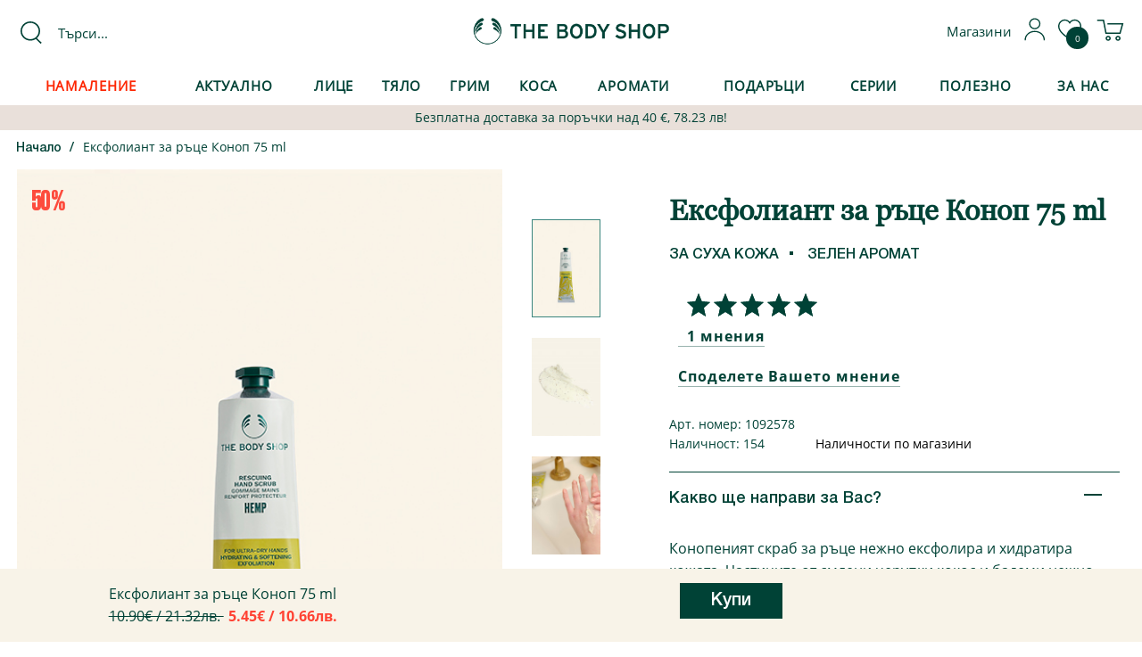

--- FILE ---
content_type: text/html; charset=utf-8
request_url: https://www.thebodyshop.bg/eksfoliant-za-ratse-konop-75-ml
body_size: 42647
content:
<!DOCTYPE html>
<!--[if IE]><![endif]-->
<!--[if IE 8 ]><html dir="ltr" lang="bg" class="ie8"><![endif]-->
<!--[if IE 9 ]><html dir="ltr" lang="bg" class="ie9"><![endif]-->
<!--[if (gt IE 9)|!(IE)]><!-->
<html dir="ltr" lang="bg">
<!--<![endif]-->
<head><script type="text/psajs" data-pagespeed-orig-index="0">(function(me){me.facebook=me.facebook||{};me.facebook.pixel=me.facebook.pixel||{};me.facebook.pixel.RuntimeState=me.facebook.pixel.RuntimeState||{};me.facebook.pixel.RuntimeState.session_id="e87f90e6\u002Df94d\u002D4f65\u002D94d5\u002Dba305a8e6cdf";var advancedMatchingValues={};me.facebook.pixel.RuntimeState.getEventIdByEventName=function(eventName){if(!eventName){throw new Error('The eventName parameter must have a valid value.');}return me.facebook.pixel.RuntimeState.session_id+'_'+eventName;};me.facebook.pixel.RuntimeState.getAdvancedMatchingData=function(){return advancedMatchingValues;};}(window.TBS=window.TBS||{}));(function(me){var subscribersQueue=[];me.facebook=me.facebook||{};me.facebook.pixel=me.facebook.pixel||{};me.facebook.pixel.AddToCartQueue=me.facebook.pixel.AddToCartQueue||{};me.facebook.pixel.AddToCartQueue.push=function(callback){subscribersQueue.push(callback);};function executeSubscribersCallbacks(){for(var i=0;i<subscribersQueue.length;i++){if(typeof subscribersQueue[i]!=='function'){continue;}subscribersQueue[i].apply(this,Array.prototype.slice.call(arguments));subscribersQueue[i]=undefined;}}(function(){var realSend=XMLHttpRequest.prototype.send;XMLHttpRequest.prototype.send=function(){this.addEventListener('load',function(){var addToCartRoute='\/index.php\u003Froute\u003Dcheckout\/cart\/add';if(this.status!=200||!addToCartRoute||!this.responseURL||this.responseURL.indexOf(addToCartRoute)==-1||!this.responseText){return;}try{this.responseJSON=JSON.parse(this.responseText);}catch(err){return;}if(typeof this.responseJSON.total==='undefined'){return;}executeSubscribersCallbacks.apply(this,Array.prototype.slice.call(arguments));});return realSend.apply(this,Array.prototype.slice.call(arguments))}}());}(window.TBS=window.TBS||{}));</script>
<script data-pagespeed-orig-type="text/javascript" type="text/psajs" data-pagespeed-orig-index="1">(function(me){me.personalization=me.personalization||{};me.personalization.Settings=me.personalization.Settings||{};me.personalization.Settings.stickers_url='https\u003A\/\/www.thebodyshop.bg\/personalizirane';}(window.TBS=window.TBS||{}))</script>
<meta http-equiv="x-dns-prefetch-control" content="on">
<link rel="dns-prefetch" href="https://a.optmnstr.com">
<link rel="dns-prefetch" href="https://stats.g.doubleclick.net">
<link rel="dns-prefetch" href="https://googleads.g.doubleclick.net">
<link rel="dns-prefetch" href="https://api.omappapi.com">
<link rel="dns-prefetch" href="https://www.facebook.com">
<link rel="dns-prefetch" href="https://www.google.bg">
<link rel="dns-prefetch" href="https://a.omappapi.com">
<link rel="dns-prefetch" href="https://va.tawk.to">
<link rel="dns-prefetch" href="https://profitshare.bg">
<link rel="dns-prefetch" href="https://app3.salesmanago.pl">
<link rel="dns-prefetch" href="https://www.google-analytics.com">
<link rel="dns-prefetch" href="https://cdn.provesrc.com">
<link rel="dns-prefetch" href="https://www.googleadservices.com">
<link rel="dns-prefetch" href="https://client-api.provesrc.com">
<link rel="preconnect" href="https://www.googletagmanager.com">
<link rel="preconnect" href="https://fonts.googleapis.com">
<link rel="preconnect" href="https://fonts.gstatic.com" crossorigin>
<link rel="preconnect" href="https://www.google.com">
<link rel="preconnect" href="https://www.gstatic.com">
<link rel="preconnect" href="https://cdn.jsdelivr.net">
<link rel="preconnect" href="https://embed.tawk.to">
<link rel="preconnect" href="https://connect.facebook.net">
<script type="text/psajs" data-pagespeed-orig-index="2">var dataLayer=[];</script>
<script type="text/psajs" data-pagespeed-orig-index="3">(function(w,d,s,l,i){w[l]=w[l]||[];w[l].push({'gtm.start':new Date().getTime(),event:'gtm.js'});var f=d.getElementsByTagName(s)[0],j=d.createElement(s),dl=l!='dataLayer'?'&l='+l:'';j.async=true;j.src='https://www.googletagmanager.com/gtm.js?id='+i+dl;f.parentNode.insertBefore(j,f);})(window,document,'script','dataLayer','GTM-NXFDP8F');</script>
<meta charset="UTF-8"/>
<meta name="viewport" content="width=device-width, initial-scale=1">
<meta http-equiv="X-UA-Compatible" content="IE=edge">
<title>Ексфолиант за ръце Коноп | The Body Shop</title>
<base href="https://www.thebodyshop.bg/"/>
<meta name="facebook-domain-verification" content="n4ybbdlx7yg60llrr397qjwhb2l5g0"/>
<script src="catalog/view/javascript/jquery/jquery-2.1.1.min.js.pagespeed.jm.OH66oSK0of.js" data-pagespeed-orig-type="text/javascript" type="text/psajs" data-pagespeed-orig-index="4"></script>
<script src="https://cdn.jsdelivr.net/npm/intersection-observer@0.5.1/intersection-observer.min.js" type="text/psajs" data-pagespeed-orig-index="5"></script>
<script src="https://cdn.jsdelivr.net/npm/vanilla-lazyload@12.0.0/dist/lazyload.min.js" type="text/psajs" data-pagespeed-orig-index="6"></script>
<link href="catalog/view/javascript/bootstrap/css/A.bootstrap.min.css.pagespeed.cf.CbckHrPgi2.css" rel="stylesheet" media="screen"/>
<link href="catalog/view/A.javascript,,_font-awesome,,_css,,_font-awesome.min.css+javascript,,_slick,,_slick.css+javascript,,_slick,,_slick-theme.css+theme,,_thebodyshop,,_javascript,,_seo-custom-select,,_css,,_style.css,,q3+theme,,_thebodyshop,,_stylesheet,,_stylesheet.css,,q87+theme,,_thebodyshop,,_javascript,,_vendor,,_jQuery.verticalCarousel.css,Mcc.wkSIYA_NNP.css.pagespeed.cf.bfL0-Uqtl3.css" rel="stylesheet" type="text/css"/>
<link href="catalog/view/javascript,_jquery,_swiper,_css,_swiper.min.css+javascript,_jquery,_swiper,_css,_opencart.css+javascript,_jquery,_datetimepicker,_bootstrap-datetimepicker.min.css+javascript,_jquery,_magnific,_magnific-popup.css+javascript,_productbundles,_fancybox,_jquery.fancybox.css+theme,_default,_stylesheet,_productbundles,_productbundles.css,qv==+theme,_default,_stylesheet,_notifywhenavailable.css+theme,_default,_stylesheet,_crossupsell.css+theme,_default,_stylesheet,_animate.css+javascript,_tramplin-studio,_CountdownTimer,_CountdownTimer.css.pagespeed.cc.XK_Qwp5uO8.css" type="text/css" rel="stylesheet" media="screen"/>
<script src="catalog/view/javascript/jquery/swiper/js/swiper.jquery.js.pagespeed.jm.5Cp6nenF5d.js" data-pagespeed-orig-type="text/javascript" type="text/psajs" data-pagespeed-orig-index="7"></script>
<script src="catalog/view/javascript/jquery/datetimepicker/moment/moment.min.js.pagespeed.jm.NY0qnQdS94.js" data-pagespeed-orig-type="text/javascript" type="text/psajs" data-pagespeed-orig-index="8"></script>
<script src="catalog/view/javascript/jquery/datetimepicker/moment/moment-with-locales.min.js.pagespeed.jm.mDbnirBARC.js" data-pagespeed-orig-type="text/javascript" type="text/psajs" data-pagespeed-orig-index="9"></script>
<script src="catalog/view/javascript/jquery,_datetimepicker,_bootstrap-datetimepicker.min.js+jquery,_magnific,_jquery.magnific-popup.min.js+productbundles,_fancybox,_jquery.fancybox.pack.js.pagespeed.jc.tOfdKFXSUj.js" type="text/psajs" data-pagespeed-orig-index="10"></script><script type="text/psajs" data-pagespeed-orig-index="11">eval(mod_pagespeed_4ESWP92Dml);</script>
<script type="text/psajs" data-pagespeed-orig-index="12">eval(mod_pagespeed_obdyrVoDVp);</script>
<script type="text/psajs" data-pagespeed-orig-index="13">eval(mod_pagespeed_zs1C7ewH90);</script>
<script src="catalog/view/javascript/sm_monit0.js" data-pagespeed-orig-type="text/javascript" type="text/psajs" data-pagespeed-orig-index="14"></script>
<script src="catalog/view/javascript/jquery,_jquery.crossupsell.js+tramplin-studio,_CountdownTimer,_jquery.corner.js+tramplin-studio,_CountdownTimer,_CountdownTimer.js.pagespeed.jc.2-42eRFb-0.js" type="text/psajs" data-pagespeed-orig-index="15"></script><script type="text/psajs" data-pagespeed-orig-index="16">eval(mod_pagespeed_PrPXyBz8Ny);</script>
<script type="text/psajs" data-pagespeed-orig-index="17">eval(mod_pagespeed_LLRrbEf7R0);</script>
<script type="text/psajs" data-pagespeed-orig-index="18">eval(mod_pagespeed_LuZ6EYk0kX);</script>
<link href="https://www.thebodyshop.bg/eksfoliant-za-ratse-konop-75-ml" rel="canonical"/>
<link href="image/catalog/xtbs-logo-2020-g-sm.png.pagespeed.ic.WtObCHF6ah.webp" rel="icon"/>
<link rel="manifest" href="/manifest.json">
<script data-pagespeed-orig-type="text/javascript" type="text/psajs" data-pagespeed-orig-index="19">var cdtCustomize=JSON.parse('{"title_size":"12","title_style":0,"title_color":"#616161","tablet_bgexists":"1","tablet_bgcolor":"#cccccc","tablet_bggrad":"1","tablet_brdexists":"1","tablet_brdcolor":"#919191","tablet_brdradius":"3","tablet_size":"28","tablet_style":{"b":"1"},"tablet_color":"#616161","separator_color":"#616161"}');</script>
<script type="application/ld+json">
{
    "@context": "http://schema.org",
    "@type": "Product",
    "image": "https://www.thebodyshop.bg/image/cache/catalog/1%202025%20pics/01.2025/1025285%20Hemp%20Hand%20Scrub%2075ml%20BRNZ%20NW%20INAEUVD020-500x500.jpg",    
    "name": "Ексфолиант за ръце Коноп 75 ml",
    "model": "1092578",
    "url": "https://www.thebodyshop.bg/eksfoliant-za-ratse-konop-75-ml",
    "description": "",
    "brand": {
        "@type": "Thing",
        "name": ""
    },
    "offers": {
        "@type": "Offer",
        "priceCurrency": "EUR",
        "price": "5.45",
            "availability": "http://schema.org/InStock"
        }
    ,
    "aggregateRating": {
        "@type": "aggregateRating",
        "ratingValue": "5",
        "reviewCount": "1",
        "bestRating": "5",
        "worstRating" : "1"
    }
    }
</script>
<meta name="twitter:card" content="product"/>
<meta name="twitter:creator" content=""/>
<meta name="twitter:site" content=""/>
<meta name="twitter:title" content="Ексфолиант за ръце Коноп 75 ml"/>
<meta name="twitter:domain" content="https://www.thebodyshop.bg/eksfoliant-za-ratse-konop-75-ml"/>
<meta name="twitter:image" content="https://www.thebodyshop.bg/image/cache/catalog/1%202025%20pics/01.2025/1025285%20Hemp%20Hand%20Scrub%2075ml%20BRNZ%20NW%20INAEUVD020-500x500.jpg"/>
<meta property="og:type" content="product"/>
<meta property="og:title" content="Ексфолиант за ръце Коноп 75 ml"/>
<meta property="og:url" content="https://www.thebodyshop.bg/eksfoliant-za-ratse-konop-75-ml"/>
<meta property="product:price:amount" content="5.45"/>
<meta property="product:price:currency" content="EUR"/>
</head>
<body>
<div id="bg_overlay"></div>
<div id="content-overlay"></div>
<noscript><iframe src="https://www.googletagmanager.com/ns.html?id=GTM-NXFDP8F" height="0" width="0" style="display:none;visibility:hidden"></iframe></noscript>
<header>
<div class="header container">
<div class="center-links row">
<div id="search" class="col-md-3 col-sm-4">
<div class="button-search"><i class="fa fa-search"></i></div>
<input name="search" placeholder="Търси..." value="" type="text" autocomplete="off"/>
</div>
<div id="logo" class="col-md-6 col-sm-4">
<a href="/"><img src="[data-uri]" title="The Body Shop" alt="The Body Shop" class="img-responsive"/></a>	</div>
<div id="top-links" class="col-md-3 col-sm-4">
<ul class="list-inline pull-right">
<li>
<a href="?route=information/information&amp;information_id=67" title="">
<span class="hidden-xs hidden-sm hidden-md">Магазини</span>
</a>
</li>
<li>
<a id="login-link" href="index.php?route=account/login" title="Моят профил">
<i class="fa fa-user"></i>
</a>
</li>
<li>
<a href="index.php?route=account/wishlist" id="wishlist-total">
<i class="fa fa-heart"></i>&nbsp;<span>0</span>
</a>
</li>
<li id="cart-area">
<div id="cart">
<a href="#" title="Кошница" class="shopping-cart-disabled dropdown-toggle" data-toggle="dropdown">
<i class="fa fa-shopping-cart-disabled"></i>
<span id="cart-total"></span>
</a>
<ul class="dropdown-menu pull-right"></ul>
</div>
</li>
</ul>
</div>
</div>
</div>
<div id="category_list" class="container">
<nav id="menu" class="navbar">
<div class="navbar-header"><span id="category" class="visible-xs">Категории</span>
<button type="button" class="btn btn-navbar navbar-toggle" data-toggle="collapse" data-target=".navbar-ex1-collapse"><i class="fa fa-bars"></i></button>
</div>
<div class="collapse navbar-collapse navbar-ex1-collapse">
<ul class="nav navbar-nav">
<li class="dropdown "><a style="color:#fd2501;" href="namalenie" class="dropdown-toggle disabled" data-toggle="dropdown">Намаление</a>
<div class="dropdown-menu">
<div class="dropdown-border">
<div class="dropdown-inner row">
<div class="cf page-links pull-left">
<div class="column pull-left total-cols-1">
<ul class="list-unstyled subcategory-item">
<li class=""><a href="namalenie/namalenie-20">Намаление 20%</a></li>
<li class=""><a href="namalenie/namalenie-30">Намаление 30%</a></li>
<li class=""><a href="namalenie/namalenie-40">Намаление 40%</a></li>
<li class=""><a href="namalenie/namalenie-50">Намаление 50%</a></li>
</ul>
</div>
</div>
<ul class="banners list-unstyled  pull-right">
<li class="">
</li>
</ul>
</div>
</div>
</div>
<div class="mobile-plus "></div>
</li>
<li class="dropdown "><a href="index.php?route=product/category&amp;path=264" class="dropdown-toggle disabled" data-toggle="dropdown">Актуално</a>
<div class="dropdown-menu">
<div class="dropdown-border">
<div class="dropdown-inner row">
<div class="cf page-links pull-left">
<div class="column pull-left total-cols-2">
<ul class="list-unstyled subcategory-item">
<li class="heading"><a href="#">Пазарувай</a></li>
<li class=""><a href="index.php?route=product/category&amp;path=264_265">Бестселъри</a></li>
<li class=""><a href="serii/limitirani-koledni-serii">Зимни лимитирани серии</a></li>
<li class=""><a href="index.php?route=product/category&amp;path=264_266">Ново</a></li>
<li class=""><a href="index.php?route=product/category&amp;path=264_267">Най-висок рейтинг</a></li>
<li class=""><a href="serii/kozmetika-za-patuvane">Козметика за пътуване</a></li>
<li class="heading"><a href="#">Погрижи се за себе си</a></li>
</ul>
</div>
<div class="column pull-left total-cols-2">
<ul class="list-unstyled subcategory-item">
<li class=""><a href="serii/edelweiss">Edelweiss</a></li>
<li class=""><a href="serii/vitamin-e">Vitamin E</a></li>
<li class=""><a href="serii/spa-of-the-world">Spa Of The World™</a></li>
<li class=""><a href="podaraci/podarachni-komplekti">Подаръчни комплекти</a></li>
<li class=""><a href="tqlo/maslo-za-tyalo-200ml">Маслo за тяло 200 ml</a></li>
<li class=""><a href="race">Грижа за ръцете</a></li>
</ul>
</div>
</div>
<ul class="banners list-unstyled  pull-right">
<li class="">
<a class="banner-link " href="serii/proletni-le">
<img class="lazy-load" alt="" src="data:image/svg+xml,%3Csvg xmlns='http://www.w3.org/2000/svg' viewBox='0 0 416 213'%3E%3C/svg%3E" data-src="https://www.thebodyshop.bg/image/cache/catalog/1%202026%20banners/01.2026/Ramadan%20416х213%20copy-416x213.jpg" width="416" height="213"/>
</a>
<a class="banner-link " href="serii/limitirani-koledni-serii">
<img class="lazy-load" alt="LE" src="data:image/svg+xml,%3Csvg xmlns='http://www.w3.org/2000/svg' viewBox='0 0 416 213'%3E%3C/svg%3E" data-src="https://www.thebodyshop.bg/image/cache/catalog/1%202025%20banners/10.2025/Зимни%20лимитирани%20серии%20416х213%20-%20-%202025%2002-min-416x213.jpg" width="416" height="213"/>
</a>
<a class="banner-link " href="serii/spa-of-the-world">
<img class="lazy-load" alt="" src="data:image/svg+xml,%3Csvg xmlns='http://www.w3.org/2000/svg' viewBox='0 0 416 213'%3E%3C/svg%3E" data-src="https://www.thebodyshop.bg/image/cache/catalog/1%202025%20banners/08.2025/Spa%20of%20the%20world%20416х213%20copy-416x213.jpg" width="416" height="213"/>
</a>
</li>
</ul>
</div>
</div>
</div>
<div class="mobile-plus "></div>
</li>
<li class="dropdown "><a href="kozmetika-za-lice" class="dropdown-toggle disabled" data-toggle="dropdown">Лице</a>
<div class="dropdown-menu">
<div class="dropdown-border">
<div class="dropdown-inner row">
<div class="cf page-links pull-left">
<div class="column pull-left total-cols-2">
<ul class="list-unstyled subcategory-item">
<li class="heading"><a href="kozmetika-za-lice">Вид продукт</a></li>
<li class=""><a href="kozmetika-za-lice">Всички продукти за лице</a></li>
<li class=""><a href="kozmetika-za-lice/hidratanti-za-lice">Хидратиращи продукти за лице</a></li>
<li class=""><a href="kozmetika-za-lice/kremove-za-lice">Кремове за лице </a></li>
<li class=""><a href="kozmetika-za-lice/losioni-za-lice">Лосиони за лице</a></li>
<li class=""><a href="kozmetika-za-lice/pochistvane-na-lice-i-tonizirane">Почистване на лице и тонизиране</a></li>
<li class=""><a href="kozmetika-za-lice/pochistvane-na-grim">Почистване на грим</a></li>
<li class=""><a href="kozmetika-za-lice/serum-za-litse">Серум за лице</a></li>
<li class=""><a href="kozmetika-za-lice/maski-za-lice">Маски за лице</a></li>
<li class=""><a href="kozmetika-za-lice/grija-za-ochite-3-137">Грижа за очите</a></li>
<li class=""><a href="kozmetika-za-lice/eksfolianti-za-lice">Ексфолианти за лице</a></li>
<li class=""><a href="kozmetika-za-lice/grija-za-ustnite">Грижа за устните</a></li>
</ul>
</div>
<div class="column pull-left total-cols-2">
<ul class="list-unstyled subcategory-item">
<li class=""><a href="kozmetika-za-lice/majka-kozmetika-za-lice">Мъжка козметика за лице </a></li>
<li class=""><a href="kozmetika-za-lice/grija-prez-noshta">Грижа през нощта</a></li>
<li class=""><a href="kozmetika-za-lice/sprey-za-litse">Спрей за лице</a></li>
<li class=""><a href="kozmetika-za-lice/aksesoari-za-lice">Аксесоари за лице</a></li>
<li class="heading"><a href="kozmetika-za-lice">Тип кожа</a></li>
<li class=""><a href="kozmetika-za-lice/kombinirana-kozha-1">Комбинирана кожа</a></li>
<li class=""><a href="kozmetika-za-lice/suha-kozha-1">Суха кожа</a></li>
<li class=""><a href="kozmetika-za-lice/za-problemna-koja">Мазна и проблемна кожа</a></li>
<li class=""><a href="kozmetika-za-lice/umorena-kozha-1">Уморена кожа</a></li>
<li class=""><a href="kozmetika-za-lice/chuvstvitelna-kozha">Чувствителна кожа</a></li>
<li class=""><a href="kozmetika-za-lice/normalna-kozha-1">Нормална кожа</a></li>
</ul>
</div>
</div>
<ul class="banners list-unstyled  pull-right">
<li class="">
<a class="banner-link " href="serii/vitamin-e">
<img class="lazy-load" alt="vit e" src="data:image/svg+xml,%3Csvg xmlns='http://www.w3.org/2000/svg' viewBox='0 0 416 213'%3E%3C/svg%3E" data-src="https://www.thebodyshop.bg/image/cache/catalog/1%202023%20banners/05.2023/kateg/Лице%20416x213%202-min-416x213.jpg" width="416" height="213"/>
</a>
<a class="banner-link " href="serii/vitamin-c">
<img class="lazy-load" alt="" src="data:image/svg+xml,%3Csvg xmlns='http://www.w3.org/2000/svg' viewBox='0 0 416 213'%3E%3C/svg%3E" data-src="image/cache/catalog/1%202024%20banners/09.2024/xVit,P20E,P20small-416x213.jpg.pagespeed.ic.2HePboHh4S.webp" width="416" height="213"/>
</a>
</li>
</ul>
</div>
</div>
</div>
<div class="mobile-plus "></div>
</li>
<li class="dropdown "><a href="tqlo" class="dropdown-toggle disabled" data-toggle="dropdown">Тяло</a>
<div class="dropdown-menu">
<div class="dropdown-border">
<div class="dropdown-inner row">
<div class="cf page-links pull-left">
<div class="column pull-left total-cols-3">
<ul class="list-unstyled subcategory-item">
<li class="heading"><a href="tqlo">Грижа за тялото</a></li>
<li class=""><a href="tqlo">Всички продукти за тяло</a></li>
<li class=""><a href="tqlo/maslo-za-tyalo-50ml">Масло за тяло 50 ml</a></li>
<li class=""><a href="tqlo/maslo-za-tyalo-200ml">Маслo за тяло 200 ml</a></li>
<li class=""><a href="tqlo/maslo-za-tyalo-400ml">Масло за тяло 400 ml</a></li>
<li class=""><a href="tqlo/losioni-za-tqlo">Кремове, лосиони и сухи олиа за тяло</a></li>
<li class=""><a href="tqlo/iogurt-za-tqlo">Йогурт за тяло</a></li>
</ul>
</div>
<div class="column pull-left total-cols-3">
<ul class="list-unstyled subcategory-item">
<li class=""><a href="tqlo/dush-gel">Душ гел</a></li>
<li class=""><a href="tqlo/produkti-za-vana">Продукти за вана</a></li>
<li class=""><a href="tqlo/eksfolianti-za-tqlo-i-skrab">Ексфолианти за тяло и скраб</a></li>
<li class=""><a href="tqlo/grija-za-stapalata">Грижа за стъпалата</a></li>
<li class=""><a href="tqlo/bronzirashti-produkti">Бронзиращи продукти</a></li>
<li class=""><a href="tqlo/sapuni">Сапуни</a></li>
<li class=""><a href="tqlo/masajno-olio">Масажно олио</a></li>
</ul>
</div>
<div class="column pull-left total-cols-3">
<ul class="list-unstyled subcategory-item">
<li class=""><a href="tqlo/dezodoranti">Дезодоранти</a></li>
<li class=""><a href="tqlo/aksesoari">Аксесоари </a></li>
<li class="heading"><a href="race">Грижа за Ръцете</a></li>
<li class=""><a href="race/kremove-za-race">Кремове за ръце</a></li>
<li class=""><a href="race/specialna-grija-za-race">Специална грижа за ръце</a></li>
<li class=""><a href="race/aksesoari-3-48">Аксесоари ръце</a></li>
</ul>
</div>
</div>
<ul class="banners list-unstyled  pull-right">
<li class="">
<a class="banner-link " href="serii/proletni-le">
<img class="lazy-load" alt="" src="data:image/svg+xml,%3Csvg xmlns='http://www.w3.org/2000/svg' viewBox='0 0 416 213'%3E%3C/svg%3E" data-src="https://www.thebodyshop.bg/image/cache/catalog/1%202026%20banners/01.2026/Ramadan%20416х213%20copy-416x213.jpg" width="416" height="213"/>
</a>
<a class="banner-link " href="serii/limitirani-koledni-serii">
<img class="lazy-load" alt="le" src="data:image/svg+xml,%3Csvg xmlns='http://www.w3.org/2000/svg' viewBox='0 0 416 213'%3E%3C/svg%3E" data-src="https://www.thebodyshop.bg/image/cache/catalog/1%202025%20banners/10.2025/Зимни%20лимитирани%20серии%20416х213%20-%20-%202025%2002-min-416x213.jpg" width="416" height="213"/>
</a>
<a class="banner-link " href="serii/spa-of-the-world">
<img class="lazy-load" alt="body" src="data:image/svg+xml,%3Csvg xmlns='http://www.w3.org/2000/svg' viewBox='0 0 416 213'%3E%3C/svg%3E" data-src="https://www.thebodyshop.bg/image/cache/catalog/1%202025%20banners/08.2025/Spa%20of%20the%20world%20416х213%20copy-416x213.jpg" width="416" height="213"/>
</a>
</li>
</ul>
</div>
</div>
</div>
<div class="mobile-plus "></div>
</li>
<li class="dropdown "><a href="grim" class="dropdown-toggle disabled" data-toggle="dropdown">Грим</a>
<div class="dropdown-menu">
<div class="dropdown-border">
<div class="dropdown-inner row">
<div class="cf page-links pull-left">
<div class="column pull-left total-cols-1">
<ul class="list-unstyled subcategory-item">
<li class=""><a href="grim">Всички грим продукти</a></li>
<li class=""><a href="grim/fon-duo-ten-pudra-i-korektor">Фон дьо тен, пудра и коректор</a></li>
<li class=""><a href="grim/grim-za-ochi-i-vejdi">Грим за очи и вежди</a></li>
<li class=""><a href="grim/chetki-za-grim">Четки за грим</a></li>
<li class=""><a href="grim/ustni">Устни</a></li>
<li class=""><a href="grim/skuli">Скули</a></li>
<li class=""><a href="grim/aksesoari-za-grim">Аксесоари за грим</a></li>
</ul>
</div>
</div>
<ul class="banners list-unstyled  pull-right">
<li class="">
<a class="banner-link " href="grim/fon-duo-ten-pudra-i-korektor">
<img class="lazy-load" alt="Foundation" src="data:image/svg+xml,%3Csvg xmlns='http://www.w3.org/2000/svg' viewBox='0 0 416 213'%3E%3C/svg%3E" data-src="https://www.thebodyshop.bg/image/cache/catalog/1%202023%20banners/05.2023/kateg/Грим-416x213%2002-min-416x213.jpg" width="416" height="213"/>
</a>
</li>
</ul>
</div>
</div>
</div>
<div class="mobile-plus "></div>
</li>
<li class="dropdown "><a href="kosa" class="dropdown-toggle disabled" data-toggle="dropdown">Коса</a>
<div class="dropdown-menu">
<div class="dropdown-border">
<div class="dropdown-inner row">
<div class="cf page-links pull-left">
<div class="column pull-left total-cols-1">
<ul class="list-unstyled subcategory-item">
<li class=""><a href="kosa">Всички продукти за коса</a></li>
<li class=""><a href="kosa/shampoani">Шампоани</a></li>
<li class=""><a href="kosa/balsami-za-kosa">Балсами за коса</a></li>
<li class=""><a href="kosa/maski-za-kosa">Маски за коса</a></li>
<li class=""><a href="kosa/grija-za-kosata">Грижа за косата</a></li>
<li class=""><a href="kosa/chetki-za-kosa-i-grebeni">Четки за коса и гребени</a></li>
</ul>
</div>
</div>
<ul class="banners list-unstyled  pull-right">
<li class="">
<a class="banner-link " href="serii/ginger">
<img class="lazy-load" alt="Ginger" src="data:image/svg+xml,%3Csvg xmlns='http://www.w3.org/2000/svg' viewBox='0 0 416 213'%3E%3C/svg%3E" data-src="image/cache/catalog/1%202025%20banners/01.2025/xWhatsApp,P20Image,P202025-01-27,P20at,P2011.56.48_2c90dcbb-416x213.jpg.pagespeed.ic.vOAgzRQQu0.webp" width="416" height="213"/>
</a>
<a class="banner-link " href="kosa/grija-za-kosata">
<img class="lazy-load" alt="Hair" src="data:image/svg+xml,%3Csvg xmlns='http://www.w3.org/2000/svg' viewBox='0 0 416 213'%3E%3C/svg%3E" data-src="https://www.thebodyshop.bg/image/cache/catalog/1%202023%20banners/05.2023/kateg/Коса%20-416x213%202-min-416x213.jpg" width="416" height="213"/>
</a>
</li>
</ul>
</div>
</div>
</div>
<div class="mobile-plus "></div>
</li>
<li class="dropdown "><a href="aromati" class="dropdown-toggle disabled" data-toggle="dropdown">Аромати</a>
<div class="dropdown-menu">
<div class="dropdown-border">
<div class="dropdown-inner row">
<div class="cf page-links pull-left">
<div class="column pull-left total-cols-1">
<ul class="list-unstyled subcategory-item">
<li class="heading"><a href="#">Вид продукт</a></li>
<li class=""><a href="aromati">Всички аромати</a></li>
<li class=""><a href="aromati/parfumi">Парфюмна вода</a></li>
<li class=""><a href="aromati/toaletna-voda">Тоалетнa водa</a></li>
<li class=""><a href="aromati/sprei-za-tqlo">Спрей за тяло</a></li>
<li class=""><a href="aromati/aromati-za-doma">Аромати за дома</a></li>
<li class="heading"><a href="#">За него/ нея</a></li>
<li class=""><a href="aromati/za-neq">За нея</a></li>
<li class=""><a href="aromati/za-nego">За него</a></li>
</ul>
</div>
</div>
<ul class="banners list-unstyled  pull-right">
<li class="">
<a class="banner-link " href="index.php?route=product%2Fsearch&amp;search=%D0%BF%D0%B0%D1%80%D1%84%D1%8E%D0%BC%D0%B5%D0%BD">
<img class="lazy-load" alt="Full flowers" src="data:image/svg+xml,%3Csvg xmlns='http://www.w3.org/2000/svg' viewBox='0 0 416 213'%3E%3C/svg%3E" data-src="https://www.thebodyshop.bg/image/cache/catalog/1%202025%20banners/09.2025/Aромати%20416х213%20-%20Copy-min-416x213.jpg" width="416" height="213"/>
</a>
</li>
</ul>
</div>
</div>
</div>
<div class="mobile-plus "></div>
</li>
<li class="dropdown "><a href="podaraci" class="dropdown-toggle disabled" data-toggle="dropdown">Подаръци</a>
<div class="dropdown-menu">
<div class="dropdown-border">
<div class="dropdown-inner row">
<div class="cf page-links pull-left">
<div class="column pull-left total-cols-3">
<ul class="list-unstyled subcategory-item">
<li class="heading"><a href="#">Вид продукти</a></li>
<li class=""><a href="podaraci/podarachni-komplekti">Всички подаръчни комплекти</a></li>
<li class=""><a href="podaraci/koledni-kalendari-1">Коледни календари 2025</a></li>
<li class=""><a href="podaraci/komplekti-grizha-za-tyaloto">Комплекти Грижа за тялото</a></li>
<li class=""><a href="podaraci/komplekti-grizha-za-litseto">Комплекти Грижа за лицето</a></li>
</ul>
</div>
<div class="column pull-left total-cols-3">
<ul class="list-unstyled subcategory-item">
<li class=""><a href="podaraci/komplekti-aromati">Комплекти Аромати</a></li>
<li class=""><a href="podaraci/opakovki-za-podaraci">Опаковки за подаръци</a></li>
<li class=""><a href="index.php?route=account/voucher">Ваучер за подарък</a></li>
<li class="heading"><a href="#">Според получателя</a></li>
<li class=""><a href="podaraci/podaraci-za-neq">Подаръци за нея</a></li>
</ul>
</div>
<div class="column pull-left total-cols-3">
<ul class="list-unstyled subcategory-item">
<li class=""><a href="podaraci/podaraci-za-nego">Подаръци за него</a></li>
<li class="heading"><a href="#">Според цената</a></li>
<li class=""><a href="podaraci/malki-podarachni-komplekti">до 15.90 €/ 31.10 лв.</a></li>
<li class=""><a href="podaraci/ot-29-90-do-49-90">от 15.90 €/ 31.10 лв. до 25.90 €/ 50.66 лв.</a></li>
<li class=""><a href="podaraci/nad-49-90">над 25.90 €/ 50.66 лв.</a></li>
</ul>
</div>
</div>
<ul class="banners list-unstyled  pull-right">
<li class="">
<a class="banner-link " href="podaraci/podarachni-komplekti">
<img class="lazy-load" alt="gift" src="data:image/svg+xml,%3Csvg xmlns='http://www.w3.org/2000/svg' viewBox='0 0 416 213'%3E%3C/svg%3E" data-src="https://www.thebodyshop.bg/image/cache/catalog/1%202026%20banners/01.2026/Подаръчни%20комплекти%20416x213%20copy-416x213.jpg" width="416" height="213"/>
</a>
</li>
</ul>
</div>
</div>
</div>
<div class="mobile-plus "></div>
</li>
<li class="dropdown "><a href="serii" class="dropdown-toggle disabled" data-toggle="dropdown">Серии</a>
<div class="dropdown-menu">
<div class="dropdown-border">
<div class="dropdown-inner row">
<div class="cf page-links pull-left">
<div class="column pull-left total-cols-3">
<ul class="list-unstyled subcategory-item">
<li class=""><a href="serii/almond-milk-honey">Almond Milk</a></li>
<li class=""><a href="serii/aloe">Aloe</a></li>
<li class=""><a href="serii/wild-argan-oil">Argan</a></li>
<li class=""><a href="serii/avocado">Avocado</a></li>
<li class=""><a href="serii/black-musk">Black Musk</a></li>
<li class=""><a href="serii/blue-musk">Blue Musk</a></li>
<li class=""><a href="serii/british-rose">British Rose</a></li>
<li class=""><a href="serii/camomile">Camomile</a></li>
<li class=""><a href="serii/choice">Choice</a></li>
<li class=""><a href="serii/coconut">Coconut</a></li>
<li class=""><a href="serii/coconut-bronze">Coconut Bronze</a></li>
<li class=""><a href="serii/edelweiss">Edelweiss</a></li>
<li class=""><a href="serii/for-men-arber">For Men Arber</a></li>
<li class=""><a href="serii/for-men-kistna">For Men Kistna </a></li>
</ul>
</div>
<div class="column pull-left total-cols-3">
<ul class="list-unstyled subcategory-item">
<li class=""><a href="serii/for-men-maca-root">For Men Maca Root</a></li>
<li class=""><a href="serii/full-flowers">Full Flowers</a></li>
<li class=""><a href="serii/ginger">Ginger</a></li>
<li class=""><a href="serii/hemp">Hemp</a></li>
<li class=""><a href="serii/jamaican-black-castor-oil">Jamaican Black Castor Oil</a></li>
<li class=""><a href="serii/mango">Mango</a></li>
<li class=""><a href="serii/moringa">Moringa</a></li>
<li class=""><a href="serii/oils-of-life">Oils Of Life™</a></li>
<li class=""><a href="serii/olive">Olive</a></li>
<li class=""><a href="serii/peppermint">Peppermint</a></li>
<li class=""><a href="serii/pink-grapefruit">Pink Grapefruit</a></li>
<li class=""><a href="serii/satsuma">Satsuma</a></li>
<li class=""><a href="serii/seaweed">Seaweed</a></li>
<li class=""><a href="serii/shea">Shea</a></li>
</ul>
</div>
<div class="column pull-left total-cols-3">
<ul class="list-unstyled subcategory-item">
<li class=""><a href="serii/spa-of-the-world">Spa Of The World™</a></li>
<li class=""><a href="serii/strawberry">Strawberry</a></li>
<li class=""><a href="serii/vanilla-pumpkin">Sugar Pumpkin</a></li>
<li class=""><a href="serii/tea-tree">Tea Tree</a></li>
<li class=""><a href="serii/vitamin-c">Vitamin C</a></li>
<li class=""><a href="serii/vitamin-e">Vitamin E</a></li>
<li class=""><a href="serii/wellness">Wellness</a></li>
<li class=""><a href="serii/white-musk">White Musk®</a></li>
<li class=""><a href="serii/white-musk-l-eau">White Musk® L'eau</a></li>
<li class=""><a href="serii/limitirani-koledni-serii">Зимни лимитирани серии</a></li>
<li class=""><a href="serii/kozmetika-za-patuvane">Козметика за пътуване</a></li>
<li class=""><a href="serii/limitirani-serii">Лимитирани серии</a></li>
<li class=""><a href="serii/proletni-le">Пролетни лимитирани серии</a></li>
</ul>
</div>
</div>
<ul class="banners list-unstyled  pull-right">
<li class="">
<a class="banner-link " href="serii/proletni-le">
<img class="lazy-load" alt="ginger" src="data:image/svg+xml,%3Csvg xmlns='http://www.w3.org/2000/svg' viewBox='0 0 416 213'%3E%3C/svg%3E" data-src="https://www.thebodyshop.bg/image/cache/catalog/1%202026%20banners/01.2026/Ramadan%20416х213%20copy-416x213.jpg" width="416" height="213"/>
</a>
<a class="banner-link " href="serii/limitirani-koledni-serii">
<img class="lazy-load" alt="le" src="data:image/svg+xml,%3Csvg xmlns='http://www.w3.org/2000/svg' viewBox='0 0 416 213'%3E%3C/svg%3E" data-src="https://www.thebodyshop.bg/image/cache/catalog/1%202025%20banners/10.2025/Зимни%20лимитирани%20серии%20416х213%20-%20-%202025%2002-min-416x213.jpg" width="416" height="213"/>
</a>
<a class="banner-link " href="serii/spa-of-the-world">
<img class="lazy-load" alt="" src="data:image/svg+xml,%3Csvg xmlns='http://www.w3.org/2000/svg' viewBox='0 0 416 213'%3E%3C/svg%3E" data-src="https://www.thebodyshop.bg/image/cache/catalog/1%202025%20banners/08.2025/Spa%20of%20the%20world%20416х213%20copy-416x213.jpg" width="416" height="213"/>
</a>
</li>
</ul>
</div>
</div>
</div>
<div class="mobile-plus "></div>
</li>
<li class="dropdown "><a href="index.php?route=information/information&amp;information_id=164" class="dropdown-toggle disabled" data-toggle="dropdown">Полезно</a>
<div class="dropdown-menu">
<div class="dropdown-border">
<div class="dropdown-inner row">
<div class="cf page-links pull-left">
<div class="column pull-left total-cols-4">
<ul class="list-unstyled subcategory-item">
<li class=""><a href="koledni-kalendari">Коледни календари</a></li>
<li class="heading"><a href="sastavki-3-59">Ползите от нашите съставки</a></li>
<li class=""><a href="kakvo-e-bakuchiol">Какво е бакучиол?</a></li>
<li class=""><a href="polzite-ot-edelweiss">Ползите от еделвайса в грижата за кожата</a></li>
<li class=""><a href="himalaiski-vaglen-polzi">Ползите от хималайския въглен за кожата</a></li>
<li class=""><a href="hialuronova-kiselina-polzi">Ползите от хиалуроновата киселина</a></li>
<li class=""><a href="predimstvata-na-masloto-ot-shea">Ползите от маслото от шеа</a></li>
<li class=""><a href="domashni-recepti-s-maslo-ot-shea">Рецепти с масло от шеа</a></li>
<li class=""><a href="polzite-ot-vitamin-e">Ползите от Витамин Е</a></li>
<li class=""><a href="polzite-ot-banana-za-kosata">Ползите от банана в грижата за красота</a></li>
<li class=""><a href="polzite-ot-bademovoto-mlyako">Ползите от бадемовото мляко</a></li>
<li class=""><a href="polzite-ot-masloto-ot-chaeno-darvo">Ползите от маслото от чаено дърво</a></li>
<li class=""><a href="polzite-na-kafeto-za-kozhata">Ползите от кафето</a></li>
<li class=""><a href="polzite-na-dzhindzhifila-za-kosata">Ползите от джинджифила</a></li>
<li class=""><a href="maslo-ot-konop-polzi">Ползите от маслото от коноп</a></li>
<li class=""><a href="polzite-ot-aloe-vera-za-kozhata">Четири приложения на алое вера в грижата за кожата</a></li>
<li class=""><a href="ot-kade-dobivame-sastavkite-si">От къде добиваме съставките си</a></li>
<li class="heading"><a href="#">Грижа според типа кожа</a></li>
<li class=""><a href="kozha-s-nesavarshenstva">Кожа с несъвършенства</a></li>
<li class=""><a href="normalna-kozha">Грижа за нормална кожа</a></li>
<li class=""><a href="kombinirana-kozha">Комбинирана кожа</a></li>
</ul>
</div>
<div class="column pull-left total-cols-4">
<ul class="list-unstyled subcategory-item">
<li class=""><a href="grizha-za-chuvstvitelna-kozha">Грижа за чувствителна кожа</a></li>
<li class=""><a href="tipove-kozha">Какъв е твоят тип кожа?</a></li>
<li class=""><a href="grizha-za-mazna-kozha">Грижа за мазна кожа</a></li>
<li class=""><a href="grija-za-suha-koja">Грижа за сухата кожа</a></li>
<li class="heading"><a href="#">Тяло</a></li>
<li class=""><a href="masaj-sas-suha-chetka-polzi">Масаж със суха четка</a></li>
<li class=""><a href="rezhim-grizha-za-tyaloto">Твоят режим за грижа за кожата</a></li>
<li class=""><a href="iogurt-za-tqlo-3-56">Йогурт за тяло</a></li>
<li class=""><a href="grija-za-napukani-peti">Грижа за петите</a></li>
<li class=""><a href="kak-da-izberesh-eksfoliant-za-tyalo">Най-добрите ексфолианти за тяло</a></li>
<li class="heading"><a href="iogurt-za-tqlo-3-56">Грижа за кожата</a></li>
<li class=""><a href="6-hitrosti-za-zdrava-i-siyina-koja">6 хитрости за здрава кожа</a></li>
<li class=""><a href="oformyane-na-vejdi">5 стъпки до перфектните вежди</a></li>
<li class=""><a href="grizha-protiv-stareene-na-kozhata">Грижа срещу стареене</a></li>
<li class=""><a href="polzite-ot-pilinga-za-litse">Ползите от пилинга за лице</a></li>
<li class=""><a href="dehidratirana-kozha">Грижа за дехидратирана кожа</a></li>
<li class=""><a href="tamni-kragove-torbichki-pod-ochite">Как да се справим с тъмните кръгове и торбичките под очите</a></li>
<li class=""><a href="kak-da-izravnim-tena-na-kozhata-si">Как да изравним тена на кожата си</a></li>
<li class=""><a href="kak-da-izberesh-fon-dyo-ten">Как да избереш правилния фон дьо тен</a></li>
<li class=""><a href="nay-dobrite-maski-za-litse">Най-добрите маски за лице за твоя тип кожа</a></li>
<li class=""><a href="nay-dobrite-kremove-za-litse">Най-добрите кремове за лице за теб</a></li>
</ul>
</div>
<div class="column pull-left total-cols-4">
<ul class="list-unstyled subcategory-item">
<li class=""><a href="grizha-za-kozhata-prez-noshtta">Грижа за кожата през нощта</a></li>
<li class=""><a href="kak-da-se-spravim-s-razshirenite-pori">Как да се справим с разширените пори</a></li>
<li class=""><a href="most-loved">Топ 10 най-обичани продукта</a></li>
<li class=""><a href="kak-da-nanasyame-ochna-linia">Как да нанасяме очна линия</a></li>
<li class=""><a href="pochistvane-na-lice">Как да почистваме кожата си</a></li>
<li class=""><a href="premahvane-na-cherni-tochki">Как да се отървеш от черните точки завинаги</a></li>
<li class="heading"><a href="#">Грижа за косата</a></li>
<li class=""><a href="kokosovo-maslo-za-kosa-polzi">Ползите от кокосовото масло за косата</a></li>
<li class=""><a href="kak-da-se-spravim-s-parhota">Как да се справим с пърхота</a></li>
<li class=""><a href="nay-dobrite-shampoani-i-ibalsami">Най-добрите шампоани и балсами за твоята коса</a></li>
<li class="heading"><a href="#">Лайфстайл</a></li>
<li class=""><a href="kak-da-imash-bronzov-ten">Как да имаш бронзов загар във всеки сезон</a></li>
<li class=""><a href="kak-da-namalish-stresa">Съвети за релакс по време на стрес</a></li>
<li class=""><a href="kak-da-izpolzvame-aromatni-masla">Как да използваме ароматни масла</a></li>
<li class=""><a href="grija-za-kojata-za-sportuvashti">Съвети за грижа за кожата преди и след тренировка</a></li>
<li class=""><a href="kak-da-predpazish-kojata-ot-slanceto">Защита от слънцето</a></li>
<li class=""><a href="kak-da-tretirash-hiperpigmentacia">Какво представлява хиперпигментацията?</a></li>
<li class=""><a href="grizha-za-siyayna-kozha">Грижа за сияйна кожа</a></li>
<li class=""><a href="grija-za-kojata-gradski-uslovia">Грижа за кожата в градски условия</a></li>
<li class=""><a href="tehniki-za-relaksacia">8 техники за релаксация</a></li>
<li class=""><a href="kak-da-sazdadesh-perfekten-manikur">Перфектен маникюр в домашни условия</a></li>
</ul>
</div>
</div>
<ul class="banners list-unstyled  pull-right">
<li class="">
<a class="banner-link " href="serii/vitamin-e">
<img class="lazy-load" alt="vit e" src="data:image/svg+xml,%3Csvg xmlns='http://www.w3.org/2000/svg' viewBox='0 0 416 213'%3E%3C/svg%3E" data-src="https://www.thebodyshop.bg/image/cache/catalog/1%202024%20banners/01.2024/VITAMIN%20E%20416х213-min-416x213.jpg" width="416" height="213"/>
</a>
<a class="banner-link " href="polzite-ot-edelweiss">
<img class="lazy-load" alt="Edelweiss" src="data:image/svg+xml,%3Csvg xmlns='http://www.w3.org/2000/svg' viewBox='0 0 416 213'%3E%3C/svg%3E" data-src="image/cache/catalog/Banners/Banners%202022/09.2022/xWhatsApp,P20Image,P202022-09-01,P20at,P2016.50.15-416x213.jpeg.pagespeed.ic.gflO9bt3pp.webp" width="416" height="213"/>
</a>
<a class="banner-link " href="https://www.thebodyshop.bg/index.php?route=https://www.thebodyshop.bg/koledni-kalendari">
<img class="lazy-load" alt="" src="data:image/svg+xml,%3Csvg xmlns='http://www.w3.org/2000/svg' viewBox='0 0 416 213'%3E%3C/svg%3E" data-src="https://www.thebodyshop.bg/image/cache/catalog/1%202025%20banners/09.2025/Календари2025%20416х213%20-%20Copy-min-416x213.jpg" width="416" height="213"/>
</a>
</li>
</ul>
</div>
</div>
</div>
<div class="mobile-plus "></div>
</li>
<li class="dropdown "><a href="za-nas-3-4" class="dropdown-toggle disabled" data-toggle="dropdown">За Нас</a>
<div class="dropdown-menu">
<div class="dropdown-border">
<div class="dropdown-inner row">
<div class="cf page-links pull-left">
<div class="column pull-left total-cols-2">
<ul class="list-unstyled subcategory-item">
<li class="heading"><a href="za-nas-3-4">За нас</a></li>
<li class=""><a href="za-nas-3-4">За The Body Shop</a></li>
<li class=""><a href="index.php?route=information/information&amp;information_id=166">Нашата история</a></li>
<li class=""><a href="index.php?route=information/information&amp;information_id=167">Нашата цел</a></li>
<li class=""><a href="index.php?route=information/information&amp;information_id=169">Нашите съставки</a></li>
<li class=""><a href="index.php?route=information/information&amp;information_id=153">Оперативна програма "Иновации и конкурентоспособност"</a></li>
<li class="heading"><a href="#">Нашите ценности</a></li>
<li class=""><a href="istoria-na-nashite-kampanii">История на нашите кампании</a></li>
<li class=""><a href="refill">Напълнете отново!</a></li>
<li class=""><a href="index.php?route=information/information&amp;information_id=170">Права на жените и момичетата</a></li>
<li class=""><a href="index.php?route=information/information&amp;information_id=172">Опаковките на The Body Shop</a></li>
<li class=""><a href="kozmetika-bez-testvane-varhu-jivotni">Козметика без тестване върху животни</a></li>
</ul>
</div>
<div class="column pull-left total-cols-2">
<ul class="list-unstyled subcategory-item">
<li class=""><a href="community-trade">Програма Community Fair Trade</a></li>
<li class=""><a href="plastics-for-change">Кампания Plastics for Change</a></li>
<li class="heading"><a href="love-your-body-club">Love Your Body Club</a></li>
<li class=""><a href="love-your-body-club">За LYBC</a></li>
<li class=""><a href="usloviq-za-chlenstvo-v-love-your-body-club">Условия за членство в LYBC</a></li>
<li class=""><a href="index.php?route=account%2Fregister">Регистрация в LYBC</a></li>
<li class="heading"><a href="self-love">ЛЮБОВ КЪМ СЕБЕ СИ</a></li>
<li class=""><a href="self-love">Открий любовта към себе си</a></li>
<li class=""><a href="what-is-self-love">Какво означава любов към себе си</a></li>
<li class=""><a href="self-love-leading-lights">Запознай се с лицата на кампанията</a></li>
<li class=""><a href="self-love-tips">Съвети как да обичаме себе си</a></li>
<li class=""><a href="self-massage">Ползите от самомасажа</a></li>
</ul>
</div>
</div>
<ul class="banners list-unstyled  pull-right">
<li class="">
<a class="banner-link " href="refill">
<img class="lazy-load" alt="" src="data:image/svg+xml,%3Csvg xmlns='http://www.w3.org/2000/svg' viewBox='0 0 416 213'%3E%3C/svg%3E" data-src="image/cache/catalog/Banners/Banners%202022/10.2022/xWhatsApp,P20Image,P202022-10-17,P20at,P2017.09.39-min-416x213.jpeg.pagespeed.ic.cTkDu5ZyOO.webp" width="416" height="213"/>
</a>
</li>
</ul>
</div>
</div>
</div>
<div class="mobile-plus "></div>
</li>
</ul>
</div>
</nav>
</div>
<div id="fe-announcements" class="container">
<ul class="inner-wrapper" style="background-color:#e9e0da">
<li class="announcement">
<p><span style="font-size: 14px;">Безплатна доставка за поръчки над&nbsp;</span><span style="font-size: 14px;">40&nbsp;</span><span style="text-align: center; display: inline-block; padding-top: 0px; padding-bottom: 0px; margin-top: 0px; margin-bottom: 0px;">€,&nbsp;</span><span style="font-size: 14px;">78.23 лв</span><span style="text-align: center; display: inline-block; padding-top: 0px; padding-bottom: 0px; margin-top: 0px; margin-bottom: 0px;">﻿</span><span style="text-align: center; display: inline-block; padding-top: 0px; padding-bottom: 0px; margin-top: 0px; margin-bottom: 0px;">﻿</span><span style="text-align: center; display: inline-block; padding-top: 0px; padding-bottom: 0px; margin-top: 0px; margin-bottom: 0px;">﻿</span><span style="font-size: 14px;">!</span></p>
</li>
</ul>
</div>
</header>
<div id="header-replace"></div>
<div id='searchmodal' class="modal fade" tabindex="-1" role="dialog">
<div class="modal-dialog" role="document">
<div class="modal-content">
<div class="modal-header">
<button type="button" class="close" data-dismiss="searchmodal">
<span aria-hidden="true">&times;</span>
<span class="sr-only">Close</span>
</button>
</div>
<div class="modal-body">
<h2>Търси</h2>
<div class="button-search"><i class="fa fa-search"></i></div>
<input name="search" placeholder="Търси..." value="" type="text" autocomplete="off"/>
</div>
</div>
</div>
</div>
<div id="product-product">
<div class="container">
<ul class="breadcrumb">
<li><a href="/">Начало</a></li>
<li><a href="eksfoliant-za-ratse-konop-75-ml">Ексфолиант за ръце Коноп 75 ml</a></li>
</ul>
<div class="row">
<div id="content" class="col-sm-12">
<div class="product-info split-50-50">
<div class="left">
<ul class="thumbnails">
<li class="image-general-container swiper-container">
<div class="badges-right-container">
<img style="max-width: 138px; margin-bottom: 2%;" class="product-badge" src="[data-uri]" alt=""/>
</div>
<div class="swiper-wrapper">
<div class="thumbnail swiper-slide ">
<img class="lazy-load" src="data:image/svg+xml,%3Csvg xmlns='http://www.w3.org/2000/svg' viewBox='0 0 525 750'%3E%3C/svg%3E" data-src="image/cache/catalog/1%202025%20pics/01.2025/1025285%20Hemp%20Hand%20Scrub%2075ml%20BRNZ%20NW%20INAEUVD020-525x750.jpg" width="525" height="750" title="Ексфолиант за ръце Коноп 75 ml" alt="Ексфолиант за ръце Коноп 75 ml"/>
</div>
<div class="thumbnail swiper-slide ">
<img class="lazy-load" src="data:image/svg+xml,%3Csvg xmlns='http://www.w3.org/2000/svg' viewBox='0 0 525 750'%3E%3C/svg%3E" data-src="image/cache/catalog/bodyshop/2/d/0/hemp_hard-working_hand_scrub_75ml_3_inrodps849-525x750.jpg" width="525" height="750" title="Ексфолиант за ръце Коноп 75 ml" alt="Ексфолиант за ръце Коноп 75 ml"/>
</div>
<div class="thumbnail swiper-slide ">
<img class="lazy-load" src="data:image/svg+xml,%3Csvg xmlns='http://www.w3.org/2000/svg' viewBox='0 0 525 750'%3E%3C/svg%3E" data-src="image/cache/catalog/1%202025%20pics/01.2025/1025285%20Hemp%20Hand%20Scrub%2075ml%20INAEUPS161-525x750.jpg" width="525" height="750" title="Ексфолиант за ръце Коноп 75 ml" alt="Ексфолиант за ръце Коноп 75 ml"/>
</div>
</div>
<div class="swiper-pagination"></div>
</li>
<li class="image-additional-container">
<div class='swiper-container'>
<div class="swiper-wrapper">
<div class="thumbnail swiper-slide ">
<img class="lazy-load" src="data:image/svg+xml,%3Csvg xmlns='http://www.w3.org/2000/svg' viewBox='0 0 160 229'%3E%3C/svg%3E" data-src="image/cache/catalog/1%202025%20pics/01.2025/1025285%20Hemp%20Hand%20Scrub%2075ml%20BRNZ%20NW%20INAEUVD020-160x229.jpg" width="160" height="229" title="Ексфолиант за ръце Коноп 75 ml" alt="Ексфолиант за ръце Коноп 75 ml"/>
</div>
<div class="thumbnail swiper-slide ">
<img class="lazy-load" src="data:image/svg+xml,%3Csvg xmlns='http://www.w3.org/2000/svg' viewBox='0 0 160 229'%3E%3C/svg%3E" data-src="image/cache/catalog/bodyshop/2/d/0/hemp_hard-working_hand_scrub_75ml_3_inrodps849-160x229.jpg" width="160" height="229" title="Ексфолиант за ръце Коноп 75 ml" alt="Ексфолиант за ръце Коноп 75 ml"/>
</div>
<div class="thumbnail swiper-slide ">
<img class="lazy-load" src="data:image/svg+xml,%3Csvg xmlns='http://www.w3.org/2000/svg' viewBox='0 0 160 229'%3E%3C/svg%3E" data-src="image/cache/catalog/1%202025%20pics/01.2025/1025285%20Hemp%20Hand%20Scrub%2075ml%20INAEUPS161-160x229.jpg" width="160" height="229" title="Ексфолиант за ръце Коноп 75 ml" alt="Ексфолиант за ръце Коноп 75 ml"/>
</div>
</div>
</div>
<div class="swiper-pager">
<div class="swiper-button-next"></div>
<div class="swiper-button-prev"></div>
</div>
</li>
</ul>
</div>
<div class="right">
<h1 class="heading-title">Ексфолиант за ръце Коноп 75 ml</h1>
<div class="product-options">
<div class="top-three-attributes">
<span>За суха кожа</span>
<span>Зелен аромат</span>
</div>
<div class="rating">
<div>
<a class="reviews" aria-label="Споделете Вашето мнение" href="#"> <span class="fa fa-stack"><i class="fa fa-star fa-stack-1x"></i></span> <span class="fa fa-stack"><i class="fa fa-star fa-stack-1x"></i></span> <span class="fa fa-stack"><i class="fa fa-star fa-stack-1x"></i></span> <span class="fa fa-stack"><i class="fa fa-star fa-stack-1x"></i></span> <span class="fa fa-stack"><i class="fa fa-star fa-stack-1x"></i></span> </a>
<div><a class="write-review" aria-label="Споделете Вашето мнение" href="#">1 мнения</a></div>
</div>
<div class='user_review'>
<div><a class="write-review" href="#">Споделете Вашето мнение</a></div>
</div>
</div>
<div class="description">
<span>Арт. номер: 1092578</span><br/>
<p class="quantities-group">
<span>Наличност: 154 </span>
<a class="quantities-per-store" href="#">Наличности по магазини</a>
</p>
</div>
<div class="quantities-per-store">
<table>
<thead><tr><th>Магазин</th><th>Количество</th></tr></thead>
<tbody>
<tr><td>София Парадайс център</td><td>112</td></tr>
<tr><td>София Serdika Center</td><td>0</td></tr>
<tr><td>София The Mall</td><td>11</td></tr>
<tr><td>София Ring Mall</td><td>0</td></tr>
<tr><td>София Шишман</td><td>5</td></tr>
<tr><td>София, бул. Витоша</td><td>0</td></tr>
<tr><td>Варна Grand Mall</td><td>8</td></tr>
<tr><td>Пловдив Mall Plaza</td><td>14</td></tr>
<tr><td>Склад</td><td>4</td></tr>
</tbody>
</table>
</div>
<ul id='product-detail-accordion'>
<li>
<div class='label-acc active'>Какво ще направи за Вас?</div>
<div class="journal-custom-tab text-acc" style="display: block;">
<div class="block-parent block-container  show_desktop show_mobile show_tablet  " id="row_319923b" data-title="Row" data-image="https://www.thebodyshop.bg/image/catalog/d_visual_designer/row.svg">
<style>#row_319923b.block-parent.block-container{margin-bottom:15px}#row_319923b.block-parent.block-container:before{}#row_319923b.block-parent.block-container:after{}</style>
<div class="block-content child" data-id="row_319923b"><div class="block-inner block-container col-md-offset-0   col-md-12   level1 show_desktop show_mobile show_tablet  " id="column_c13cf0b" data-title="Column" data-image="https://www.thebodyshop.bg/image/cache/no_image-40x40.png">
<style>#column_c13cf0b.block-inner.block-container{margin-bottom:15px}</style>
<div class="block-content " data-id="column_c13cf0b"><div class="block-child block-container col-md-12 level0 show_desktop show_mobile show_tablet  " id="text_d7827c5" data-id="text_d7827c5" data-title="Text" data-image="https://www.thebodyshop.bg/image/catalog/d_visual_designer/text.svg">
<style>#text_d7827c5.block-child.block-container{margin-bottom:15px}</style>
<div class="block-content child" data-id="text_d7827c5"><div>Конопеният скраб за ръце нежно ексфолира и хидратира кожата. Частиците от смлени черупки кокос и бадеми нежно отстраняват замърсяванията и мъртвия слой кожа, оставяйки ръцете Ви да се чувстват много меки и гладки. <br><br> Освен силата на доброто почистване, кремообразният скраб Коноп помага и за защита на естествената бариера на влагата върху кожата на ръцете Ви. <br><br> За направата му използваме олио добито от конопено семе, известно със своите свръх подхранващи и възстановяващи свойства. Растенията отглеждаме във Франция, като всяка реколта освен ценната съставка за скраба, регенерира почвата и осигурява местообитания на местните диви животни. Както е известно конопените растения абсорбират повече СО2 и отделят повече О2 от всички други растителни видове, което ги прави и безценни за пречистването на въздуха и опазването на околната среда. <br><br> Използвайте скраба Коноп в комбинация с крема за ръце Коноп, за максимално подхранване и защита на кожата на ръцете Ви. <br><br> <ul> <li> Нежно ексфолира </li> <li> Запазва влагата върху кожата </li> <li> Обогатен с олио от конопено семе от Франция и какаово масло от Гана </li> <li> Веган формула </li> <li> Работи успешно с най-добрия крем за сухата кожа на ръцете Коноп </li></ul></div></div>
</div>
</div>
</div>
<script data-pagespeed-orig-type="text/javascript" type="text/psajs" data-pagespeed-orig-index="20">$(document).ready(function(){console.log('ready');$("span.row-696c25fdddec1").on('re-calculate',function(){var content=$(".row-696c25fdddec1").closest('.block-container');content.css('position','');content.css('z-index','');content.css('left','');content.css('width','');content.css('padding-left','');content.css('padding-right','');var width_content=content.outerWidth();var row_stretch='';var background_video='0';var background_video_link='';if(row_stretch!==''){var left=content.offset().left;var width_window=$(window).width();var right=width_window-left-content.width();content.css('position','relative');content.css('z-index','2');content.css('left','-'+left+'px');content.css('width',width_window+'px');width_content=width_window;if(row_stretch==='stretch_row'){content.css('padding-left',left+'px');content.css('padding-right',right+'px');}}if(background_video_link&&background_video){var video=$('.video-696c25fdddec1');var height_content=content.outerHeight();var width=height_content/9*16;var height=height_content;if(width<width_content){width=width_content;height=width/16*9;var margintop=(height-height_content)/2;}else{var margintop=0;}var marginleft=(width-width_content)/2;video.find('iframe').css('height',height+'px');video.find('iframe').css('width',width+'px');video.find('iframe').css('max-width','1000%');video.find('iframe').css('margin-left','-'+marginleft+'px');video.find('iframe').css('margin-top','-'+margintop+'px');}})
$("span.row-696c25fdddec1").trigger('re-calculate');});$(window).on('resize',function(){setTimeout(function(){$("span.row-696c25fdddec1").trigger('re-calculate');},250);});</script>
<span class="row-696c25fdddec1"></span></div>
</div>
</div>
</li>
<li>
<div class='label-acc'>Съставки</div>
<div class='text-acc'>Aqua/Water/Eau, Glycerin, Cetearyl Alcohol, Myristyl Myristate, Cannabis Sativa Seed Oil, Caprylic/Capric Triglyceride, Theobroma Cacao Seed Butter/Theobroma Cacao (Cocoa) Seed Butter, Glyceryl Stearate, PEG-100 Stearate, Cocos Nucifera Shell Powder/Cocos Nucifera (Coconut) Shell Powder, Helianthus Annuus Seed Wax/Helianthus Annuus (Sunflower) Seed Wax, Glycine Soja Oil/Glycine Soja (Soybean) Oil, Parfum/Fragrance, Benzyl Alcohol, Phenoxyethanol, Prunus Amygdalus Dulcis Shell Powder/Prunus Amygdalus Dulcis (Sweet Almond) Shell Powder, Potassium Sorbate, Xanthan Gum, Citric Acid, Talc, CI 77288/Chromium Oxide Greens, CI 77492/Iron Oxides, CI 77491/Iron Oxides, CI 77499/Iron Oxides.</div>
</li>
<li>
<div class='label-acc'>Допълнителна информация</div>
<div class='text-acc'>В случай на контакт с очите, изплакнете обилно.</div>
</li>
</ul>
<div class="size-selector">
<span class="title">Размер</span>
<ul>
<li><a class="color_item active" href="?route=product/product&product_id=2493"> 75 ML</a></li>
</ul>
</div>
<div class="price">
<span>
<span style="text-decoration: line-through;">10.90€
/ 21.32лв.
</span>
</span>
<span>
<h2>5.45€
/ 10.66лв.
</h2>
</span>
<span class="take_me  take_me_special ">Вземи ме, докато можеш!</span>
<span class="price-tax">без ДДС: 5.45€</span>
</div>
<div id="product">
<div class="form-group cart">
<span class="qty">
<span class="text-qty">Количество</span>
<input name="quantity" size="2" value="1" data-min-value="1" autocomplete="off" type="text">
</span>
<input type="hidden" name="product_id" value="2493"/>
<a data-product-id="2493" data-product-quantity="154" data-product-model="1092578" data-has-personalization="0" id="button-cart" class="add-to-cart button "><span class="button-cart-text">Купи</span></a>
<script type="text/psajs" data-pagespeed-orig-index="21">if($('.product-info .image .label-outofstock').length){$("#button-cart").addClass('button-disable').attr('disabled','disabled');}</script>
<script type="text/psajs" data-pagespeed-orig-index="22">var $input=$('.cart input[name="quantity"]');function up(){var val=parseInt($input.val(),10)+1||parseInt($input.attr('data-min-value'),10);$input.val(val);}function down(){var val=parseInt($input.val(),10)-1||0;var min=parseInt($input.attr('data-min-value'),10)||1;$input.val(Math.max(val,min));}$('<a href="javascript:;" class="journal-stepper">-</a>').insertBefore($input).click(down);$('<a href="javascript:;" class="journal-stepper">+</a>').insertAfter($input).click(up);$input.keydown(function(e){if(e.which===38){up();return false;}if(e.which===40){down();return false;}});</script>
<div class="wishlist-compare">
<span class="links">
<a onclick="wishlist.add('2493', this);"><i class="fa fa-heart"></i>Добави в Любими</a>
<a onclick="compare.add('2493');"><i class="fa fa-exchange"></i> Сравни продукт</a>
</span>
</div>
</div>
</div>
</div>
</div>
</div>
</div>
</div>
</div>
<div id='product_sticky'>
<div class='container'>
<div class='row'>
<div id='sticky_detail' class="col-md-6 visible-md-block visible-lg-block col-md-offset-1">
<div>Ексфолиант за ръце Коноп 75 ml</div>
<div>
<span style="text-decoration: line-through;">10.90€
/ 21.32лв.
</span>
<h2>5.45€
/ 10.66лв.
</h2>
</div>
</div>
<div id='sticky_btn' class="col-md-5 col-sm-12">
<a data-product-id="2493" data-product-quantity="154" data-product-model="1092578" data-has-personalization="0" data-has-personalization="" onclick="cart.add('2493',this, '1');" class="add-to-cart button "><span class="button-cart-text">Купи</span></a>
</div>
</div>
</div>
</div>
<div id='section-how-to-use' class="container-fluid">
<h2 style="font-family: &quot;Open Sans&quot;, sans-serif; color: rgb(0, 0, 0);">Начин на употреба</h2><div><ol><li> Измийте ръцете си с топла вода и сапун, след което ги подсушете. </li><li> Вземете малко количество от скраба и го масажирайте в кожата на ръцете си, в продължение на минута. </li><li> Изплакнете с топла вода и внимателно подсушете. </li><li> Продължете с нанасяне на крема за ръце Коноп, за максимално подхранване и защита на кожата на ръцете Ви. </li></ol></div>
</div>
<div id='product-articles'>
</div>
<div id='section-reviews' class="container-fluid">
<div class='container'>
<div class='row'>
<div class="col-sm-12">
<div class="tab-content">
<div class="tab-pane" id="tab-review">
<form class="form-horizontal" id="form-review">
<div id="review"></div>
<h2>Споделете Вашето мнение</h2>
<div class="form-group">
<div class="col-sm-12">
<label class="control-label" for="input-name">Име</label>
<input type="text" name="name" value="" id="input-name" class="form-control"/>
</div>
</div>
<div class="form-group">
<div class="col-sm-12">
<label class="control-label" for="input-review">Вашият коментар:</label>
<textarea name="text" rows="5" id="input-review" class="form-control"></textarea>
<div class="help-block">Забележка: HTML не се поддържа!</div>
</div>
</div>
<div class="form-group required">
<fieldset>
<div class="col-sm-12">
<legend class="control-label">Оценка:</legend>
&nbsp;&nbsp;&nbsp; Най-ниска&nbsp;
<input type="radio" name="rating" value="1" aria-label="Оценка 1 от 5"/>
&nbsp;
<input type="radio" name="rating" value="2" aria-label="Оценка 2 от 5"/>
&nbsp;
<input type="radio" name="rating" value="3" aria-label="Оценка 3 от 5"/>
&nbsp;
<input type="radio" name="rating" value="4" aria-label="Оценка 4 от 5"/>
&nbsp;
<input type="radio" name="rating" value="5" aria-label="Оценка 5 от 5"/>
&nbsp;Най-висока
</div>
</fieldset>
</div>
<script src="//www.google.com/recaptcha/api.js?hl=bg" data-pagespeed-orig-type="text/javascript" type="text/psajs" data-pagespeed-orig-index="23"></script>
<fieldset class="captcha">
<legend>Тест за сигурност</legend>
<div class="form-group required">
<label class="col-sm-2 control-label">Тест за сигурност</label>
<div class="col-sm-10">
<div class="g-recaptcha" data-sitekey="6Lex5KkUAAAAAF3Au4YYjzCYor4Oniojri0MAwOW"></div>
</div>
</div>
</fieldset>
<div class="buttons clearfix">
<div class="pull-right">
<button type="button" id="button-review" data-loading-text="Зареждане..." class="btn btn-primary">Продължи</button>
</div>
</div>
</form>
</div>
</div>
</div>
</div>
</div>
</div>
<div class="container">
<div class="row">
<div class="col-sm-12">
<h3>Разгледайте още</h3>
<div class="swiper-holder"> <div class="swiper-container related-image-container">
<div class="swiper-wrapper">
<div class="swiper-slide">
<div class="product-thumb transition">
<div class="image"><a href="krem-za-ratse-plum-4218"><img class="lazy-load" src="data:image/svg+xml,%3Csvg xmlns='http://www.w3.org/2000/svg' viewBox='0 0 286 405'%3E%3C/svg%3E" data-src="image/cache/catalog/1%202025%20pics/01.2025/x1042908,P20HAND,P20BALM,P20SHEA,P20PLUM,P2030ML,P20XM24,P20AOX,P20NW,P20INAIRPS020-286x405.jpg.pagespeed.ic.sNvMgZISKk.webp" width="286" height="405" alt="Крем за ръце Shea and Plum 30 ml" title="Крем за ръце Shea and Plum 30 ml" class="img-responsive"/></a><div class="badges-right-container">
<img style="max-width: 138px; margin-bottom: 2%;" class="product-badge" src="[data-uri]" alt=""/>
<img style="max-width: 138px; margin-bottom: 2%;" class="product-badge" src="[data-uri]" alt=""/>
</div></div>
<div class="caption">
<h4><a href="krem-za-ratse-plum-4218">Крем за ръце Shea and Plum 30 ml</a></h4>
<p class="price">
<span class="price-new  price-special ">
3.95€
/ 7.73лв.
</span>
<span class="price-old">
7.90€
/ 15.45лв.
</span>
</p>
</div>
<div class="button-group">
<div class="button-group-inner">
<button data-product-id="4218" data-product-quantity="2154" data-product-model="1042908" type="button" class="add-to-cart add " onclick="cart.add('4218',this, '1');"><span class="">Купи</span></button>
<div class="wish-wrapper">
<button type="button" class="wish" data-toggle="tooltip" title="Добави в любими" onclick="wishlist.add('4218', this);"><i class="fa fa-heart"></i></button>
</div>
</div>
</div>
</div>
</div>
<div class="swiper-slide">
<div class="product-thumb transition">
<div class="image"><a href="krem-za-ratse-avokado-2922"><img class="lazy-load" src="data:image/svg+xml,%3Csvg xmlns='http://www.w3.org/2000/svg' viewBox='0 0 286 405'%3E%3C/svg%3E" data-src="image/cache/catalog/2021/Ros%20Product%20pics/07.2021/xnov,P201013254_HAND_BALM_AVOCADO_30ML_A0X_NW,P20,281,29-286x405.jpg.pagespeed.ic.Tnec5H24__.webp" width="286" height="405" alt="Крем за ръце Авокадо 30 ml" title="Крем за ръце Авокадо 30 ml" class="img-responsive"/></a><div class="badges-right-container">
<img style="max-width: 138px; margin-bottom: 2%;" class="product-badge" src="[data-uri]" alt=""/>
</div></div>
<div class="caption">
<h4><a href="krem-za-ratse-avokado-2922">Крем за ръце Авокадо 30 ml</a></h4>
<p class="price">
<span class="price-new  price-special ">
6.32€
/ 12.36лв.
</span>
<span class="price-old">
7.90€
/ 15.45лв.
</span>
</p>
</div>
<div class="button-group">
<div class="button-group-inner">
<button data-product-id="2922" data-product-quantity="162" data-product-model="1013254" type="button" class="add-to-cart add " onclick="cart.add('2922',this, '1');"><span class="">Купи</span></button>
<div class="wish-wrapper">
<button type="button" class="wish" data-toggle="tooltip" title="Добави в любими" onclick="wishlist.add('2922', this);"><i class="fa fa-heart"></i></button>
</div>
</div>
</div>
</div>
</div>
<div class="swiper-slide">
<div class="product-thumb transition">
<div class="image"><a href="krem-za-race-sea-3-1026"><img class="lazy-load" src="data:image/svg+xml,%3Csvg xmlns='http://www.w3.org/2000/svg' viewBox='0 0 286 405'%3E%3C/svg%3E" data-src="image/cache/catalog/2022/11.2022/x1013279,P20SHEA_HAND_BALM_100ml_1_INAAUPS12-286x405.jpg.pagespeed.ic.OWWn_CuZKK.webp" width="286" height="405" alt="Крем за ръце Шеа 100 ml" title="Крем за ръце Шеа 100 ml" class="img-responsive"/></a><div class="badges-right-container">
<img style="max-width: 138px; margin-bottom: 2%;" class="product-badge" src="[data-uri]" alt=""/>
</div></div>
<div class="caption">
<h4><a href="krem-za-race-sea-3-1026">Крем за ръце Шеа 100 ml</a></h4>
<p class="price">
<span class="price-new  price-special ">
12.72€
/ 24.88лв.
</span>
<span class="price-old">
15.90€
/ 31.10лв.
</span>
</p>
</div>
<div class="button-group">
<div class="button-group-inner">
<button data-product-id="1026" data-product-quantity="108" data-product-model="1094531" type="button" class="add-to-cart add " onclick="cart.add('1026',this, '1');"><span class="">Купи</span></button>
<div class="wish-wrapper">
<button type="button" class="wish" data-toggle="tooltip" title="Добави в любими" onclick="wishlist.add('1026', this);"><i class="fa fa-heart"></i></button>
</div>
</div>
</div>
</div>
</div>
<div class="swiper-slide">
<div class="product-thumb transition">
<div class="image"><a href="krem-za-ratse-sugar-plum-30-ml-4294"><img class="lazy-load" src="data:image/svg+xml,%3Csvg xmlns='http://www.w3.org/2000/svg' viewBox='0 0 286 405'%3E%3C/svg%3E" data-src="image/cache/catalog/1%202025%20pics/09.2025/LE%2015.09/x1047143_HAND_BALM_PLUM_30ML,P20,281,29-286x405.jpg.pagespeed.ic.Aprv5VL-SU.webp" width="286" height="405" alt="Крем за ръце Sugar Plum 30 ml" title="Крем за ръце Sugar Plum 30 ml" class="img-responsive"/></a><div class="badges-right-container">
<img style="max-width: 138px; margin-bottom: 2%;" class="product-badge" src="[data-uri]" alt=""/>
<img style="max-width: 138px; margin-bottom: 2%;" class="product-badge" src="[data-uri]" alt=""/>
</div></div>
<div class="caption">
<h4><a href="krem-za-ratse-sugar-plum-30-ml-4294">Крем за ръце Sugar Plum 30 ml</a></h4>
<p class="price">
<span class="price-new  price-special ">
5.53€
/ 10.82лв.
</span>
<span class="price-old">
7.90€
/ 15.45лв.
</span>
</p>
</div>
<div class="button-group">
<div class="button-group-inner">
<button data-product-id="4294" data-product-quantity="1031" data-product-model="1047143" type="button" class="add-to-cart add " onclick="cart.add('4294',this, '1');"><span class="">Купи</span></button>
<div class="wish-wrapper">
<button type="button" class="wish" data-toggle="tooltip" title="Добави в любими" onclick="wishlist.add('4294', this);"><i class="fa fa-heart"></i></button>
</div>
</div>
</div>
</div>
</div>
<div class="swiper-slide">
<div class="product-thumb transition">
<div class="image"><a href="krem-za-ratse-caramel-cuddle-30-ml-4306"><img class="lazy-load" src="data:image/svg+xml,%3Csvg xmlns='http://www.w3.org/2000/svg' viewBox='0 0 286 405'%3E%3C/svg%3E" data-src="image/cache/catalog/1%202025%20pics/09.2025/LE%2015.09/x1046825,P20CARAMEL,P20CUDDLE,P20HAND,P20BALM,P2030ML,P20,P20,281,29-286x405.jpg.pagespeed.ic.JoxBhQeJuH.webp" width="286" height="405" alt="Крем за ръце Caramel Cuddle 30 ml" title="Крем за ръце Caramel Cuddle 30 ml" class="img-responsive"/></a><div class="badges-right-container">
<img style="max-width: 138px; margin-bottom: 2%;" class="product-badge" src="[data-uri]" alt=""/>
<img style="max-width: 138px; margin-bottom: 2%;" class="product-badge" src="[data-uri]" alt=""/>
</div></div>
<div class="caption">
<h4><a href="krem-za-ratse-caramel-cuddle-30-ml-4306">Крем за ръце Caramel Cuddle 30 ml</a></h4>
<p class="price">
<span class="price-new  price-special ">
5.53€
/ 10.82лв.
</span>
<span class="price-old">
7.90€
/ 15.45лв.
</span>
</p>
</div>
<div class="button-group">
<div class="button-group-inner">
<button data-product-id="4306" data-product-quantity="848" data-product-model="1046825" type="button" class="add-to-cart add " onclick="cart.add('4306',this, '1');"><span class="">Купи</span></button>
<div class="wish-wrapper">
<button type="button" class="wish" data-toggle="tooltip" title="Добави в любими" onclick="wishlist.add('4306', this);"><i class="fa fa-heart"></i></button>
</div>
</div>
</div>
</div>
</div>
<div class="swiper-slide">
<div class="product-thumb transition">
<div class="image"><a href="krem-za-ratse-bademovo-mlyako-3121"><img class="lazy-load" src="data:image/svg+xml,%3Csvg xmlns='http://www.w3.org/2000/svg' viewBox='0 0 286 405'%3E%3C/svg%3E" data-src="image/cache/catalog/2021/11.2021/x1013277_HAND_BALM_ALMOND_MILK_100ML_A0X_BRNZ_NW_INAAUPS225-286x405.jpg.pagespeed.ic.4gTS8xQoiQ.webp" width="286" height="405" alt="Крем за ръце Бадемово мляко 100 ml" title="Крем за ръце Бадемово мляко 100 ml" class="img-responsive"/></a><div class="badges-right-container">
<img style="max-width: 138px; margin-bottom: 2%;" class="product-badge" src="[data-uri]" alt=""/>
</div></div>
<div class="caption">
<h4><a href="krem-za-ratse-bademovo-mlyako-3121">Крем за ръце Бадемово мляко 100 ml</a></h4>
<p class="price">
<span class="price-new  price-special ">
12.72€
/ 24.88лв.
</span>
<span class="price-old">
15.90€
/ 31.10лв.
</span>
</p>
</div>
<div class="button-group">
<div class="button-group-inner">
<button data-product-id="3121" data-product-quantity="66" data-product-model="1013277" type="button" class="add-to-cart add " onclick="cart.add('3121',this, '1');"><span class="">Купи</span></button>
<div class="wish-wrapper">
<button type="button" class="wish" data-toggle="tooltip" title="Добави в любими" onclick="wishlist.add('3121', this);"><i class="fa fa-heart"></i></button>
</div>
</div>
</div>
</div>
</div>
<div class="swiper-slide">
<div class="product-thumb transition">
<div class="image"><a href="krem-za-ratse-boost"><img class="lazy-load" src="data:image/svg+xml,%3Csvg xmlns='http://www.w3.org/2000/svg' viewBox='0 0 286 405'%3E%3C/svg%3E" data-src="image/cache/catalog/1%202025%20pics/02.2025/boost%20%20-286x405.jpg" width="286" height="405" alt="Крем за ръце Boost 30 ml" title="Крем за ръце Boost 30 ml" class="img-responsive"/></a></div>
<div class="caption">
<h4><a href="krem-za-ratse-boost">Крем за ръце Boost 30 ml</a></h4>
<p class="price">
<span class="price-special"></span>9.90€ / 19.36лв.
</p>
</div>
<div class="button-group">
<div class="button-group-inner">
<button data-product-id="3367" data-product-quantity="0" data-product-model="1017752" type="button" class="add-to-cart add button-disable" disabled="disabled" onclick="cart.add('3367',this, '1');"><span class="">Изчерпана наличност</span></button>
<div class="wish-wrapper">
<button type="button" class="wish" data-toggle="tooltip" title="Добави в любими" onclick="wishlist.add('3367', this);"><i class="fa fa-heart"></i></button>
</div>
</div>
</div>
</div>
</div>
<div class="swiper-slide">
<div class="product-thumb transition">
<div class="image"><a href="krem-za-race-moringa"><img class="lazy-load" src="data:image/svg+xml,%3Csvg xmlns='http://www.w3.org/2000/svg' viewBox='0 0 286 405'%3E%3C/svg%3E" data-src="image/cache/catalog/2022/10.2022/25.10/1013260-286x405.jpeg" width="286" height="405" alt="Крем за ръце Моринга 30 ml" title="Крем за ръце Моринга 30 ml" class="img-responsive"/></a><div class="badges-right-container">
<img style="max-width: 138px; margin-bottom: 2%;" class="product-badge" src="[data-uri]" alt=""/>
</div></div>
<div class="caption">
<h4><a href="krem-za-race-moringa">Крем за ръце Моринга 30 ml</a></h4>
<p class="price">
<span class="price-new  price-special ">
6.32€
/ 12.36лв.
</span>
<span class="price-old">
7.90€
/ 15.45лв.
</span>
</p>
</div>
<div class="button-group">
<div class="button-group-inner">
<button data-product-id="518" data-product-quantity="367" data-product-model="1045717" type="button" class="add-to-cart add " onclick="cart.add('518',this, '1');"><span class="">Купи</span></button>
<div class="wish-wrapper">
<button type="button" class="wish" data-toggle="tooltip" title="Добави в любими" onclick="wishlist.add('518', this);"><i class="fa fa-heart"></i></button>
</div>
</div>
</div>
</div>
</div>
</div>
</div>
<div class="swiper-pager">
<div class="swiper-button-next"></div>
<div class="swiper-button-prev"></div>
</div>
</div>
</div>
</div>
</div>
<div class="container-fluid">
<div class="row">
<div class='content-bottom col-sm-12'>
<div class='container'>
<div class='row'>
<div class='col-sm-12'>
<link href="catalog/view/javascript,_d_visual_designer,_vd-basic-libraries.min.css+theme,_default,_stylesheet,_d_visual_designer,_frontend.css.pagespeed.cc.IUKiMwozfW.css" rel="stylesheet"/>
<script data-pagespeed-orig-type="text/javascript" src="catalog/view/javascript/d_visual_designer/vd-basic-libraries.min.js" type="text/psajs" data-pagespeed-orig-index="24"></script>
<div class="block-parent block-container  show_mobile show_tablet show_desktop  " id="row_e80aa44" data-title="Row" data-image="https://www.thebodyshop.bg/image/catalog/d_visual_designer/row.svg">
<style>#row_e80aa44.block-parent.block-container{margin-bottom:15px;padding-bottom:30px;border-bottom:2px solid #f8f3e8}#row_e80aa44.block-parent.block-container:before{}#row_e80aa44.block-parent.block-container:after{}</style>
<div class="block-content child" data-id="row_e80aa44"><div class="block-inner block-container col-md-offset-0   col-md-6   level1 show_mobile show_tablet show_desktop  " id="column_6a0b393" data-title="Column" data-image="https://www.thebodyshop.bg/image/cache/no_image-40x40.png">
<style>#column_6a0b393.block-inner.block-container{margin-bottom:15px;padding-left:6%;padding-right:6%}</style>
<div class="block-content " data-id="column_6a0b393"><div class="block-child block-container col-md-12 level0 show_mobile show_tablet show_desktop  " id="code_e21ea16" data-id="code_e21ea16" data-title="Code" data-image="https://www.thebodyshop.bg/image/catalog/d_visual_designer/code.svg">
<style>#code_e21ea16.block-child.block-container{}</style>
<div class="block-content child" data-id="code_e21ea16"><a id="section-delivery"></a></div>
</div>
<div class="block-child block-container col-md-12 level0 show_mobile show_tablet show_desktop  " id="empty_space_be368ed" data-id="empty_space_be368ed" data-title="Empty Space" data-image="https://www.thebodyshop.bg/image/catalog/d_visual_designer/empty_space.svg">
<style>#empty_space_be368ed.block-child.block-container{margin-bottom:15px}</style>
<div class="block-content child" data-id="empty_space_be368ed"><div style="height:32px"></div></div>
</div>
<div class="block-child block-container col-md-12 level0 show_mobile show_tablet show_desktop  " id="image_49be28d" data-id="image_49be28d" data-title="Image" data-image="https://www.thebodyshop.bg/image/catalog/d_visual_designer/image.svg">
<style>#image_49be28d.block-child.block-container{margin-bottom:15px;padding-right:40px}</style>
<div class="block-content child" data-id="image_49be28d"><link rel="stylesheet" href="catalog/view/theme/default/stylesheet/d_visual_designer/blocks/A.image.css.pagespeed.cf.7qe3RQ5gpi.css">
<style>
    #image-696c25fcbb233 .parallax-window{
        height: 400px;
        background-image: url("https://www.thebodyshop.bg/image/cache/catalog/1%202023%20banners/12.2023/delivery-truck_white-126x126.png");
                width:126px;
        height:126px;
            }
        @media screen and (max-width: 767px){
        #image-696c25fcbb233 img{
            width:126px;
            height:126px;
        }
    }
    
    
                #image-696c25fcbb233 img{
            width:126px;
            height:126px;
        }
        
</style>
<div class="vd-image-container vd-image-align-center  ">
<div class="vd-image-wrapper vd-image-size-original  ">
<div id="image-696c25fcbb233" class="vd-image ">
<img class="lazy-load" src="data:image/svg+xml,%3Csvg xmlns='http://www.w3.org/2000/svg' viewBox='0 0 126 126'%3E%3C/svg%3E" data-src="[data-uri]" alt="условия за доставка" title="условия за доставка"/>
</div>
</div>
</div>
<script data-pagespeed-orig-type="text/javascript" type="text/psajs" data-pagespeed-orig-index="25">$(document).ready(function(){});function vd_semi_responsive($block,width,status,semi_responsive,responsive){$wrapper=$block.closest('.vd-image-wrapper');$block_content=$block.closest('.block-content');if(status){if($block_content.outerWidth(true)>width){if($wrapper.hasClass(responsive)){$wrapper.removeClass(responsive);$wrapper.addClass(semi_responsive);}}else{if($wrapper.hasClass(semi_responsive)){$wrapper.removeClass(semi_responsive);$wrapper.addClass(responsive);}}}else{if($wrapper.hasClass(responsive)){$wrapper.removeClass(responsive);$wrapper.addClass(semi_responsive);}}}</script></div>
</div>
<div class="block-child block-container col-md-12 level0 show_mobile show_tablet show_desktop  " id="text_c845757" data-id="text_c845757" data-title="Text" data-image="https://www.thebodyshop.bg/image/catalog/d_visual_designer/text.svg">
<style>#text_c845757.block-child.block-container{}</style>
<div class="block-content child" data-id="text_c845757"><div><h3 style="text-align: center;">ДОСТАВКА</h3><p><br></p><p align="center"><b>Стандартна доставка на цена от 3 </b>€<b>, </b><b>5.87 лв.</b><b> за цялата страна.</b></p><p align="center"><b><br></b></p></div></div>
</div>
<div class="block-child block-container col-md-12 level0 show_mobile show_tablet show_desktop  " id="separater_74cc322" data-id="separater_74cc322" data-title="Separator" data-image="https://www.thebodyshop.bg/image/catalog/d_visual_designer/separater.svg">
<style>#separater_74cc322.block-child.block-container{}</style>
<div class="block-content child" data-id="separater_74cc322"><style>.vd-separater-left{margin-right:auto}.vd-separater-center{margin-left:auto;margin-right:auto}.vd-separater-right{margin-left:auto}</style>
<div style="width:100%;">
<div class="vd-separater-center" style="width:100%;">
<hr style="border-top: 1px solid #d1d1d1;"/>
</div>
</div></div>
</div>
<div class="block-child block-container col-md-12 level0 show_mobile show_tablet show_desktop  " id="text_92e0b51" data-id="text_92e0b51" data-title="Text" data-image="https://www.thebodyshop.bg/image/catalog/d_visual_designer/text.svg">
<style>#text_92e0b51.block-child.block-container{}</style>
<div class="block-content child" data-id="text_92e0b51"><div><p align="center"><b>Безплатна доставка за покупка над 40 </b>€,<b> 78.23 лв</b>﻿.</p><p align="center"><br></p></div></div>
</div>
<div class="block-child block-container col-md-12 level0 show_mobile show_tablet show_desktop  " id="separater_7b46258" data-id="separater_7b46258" data-title="Separator" data-image="https://www.thebodyshop.bg/image/catalog/d_visual_designer/separater.svg">
<style>#separater_7b46258.block-child.block-container{}</style>
<div class="block-content child" data-id="separater_7b46258"><style>.vd-separater-left{margin-right:auto}.vd-separater-center{margin-left:auto;margin-right:auto}.vd-separater-right{margin-left:auto}</style>
<div style="width:100%;">
<div class="vd-separater-center" style="width:100%;">
<hr style="border-top: 1px solid #d1d1d1;"/>
</div>
</div></div>
</div>
<div class="block-child block-container col-md-12 level0 show_mobile show_tablet show_desktop  " id="text_5406f6f" data-id="text_5406f6f" data-title="Text" data-image="https://www.thebodyshop.bg/image/catalog/d_visual_designer/text.svg">
<style>#text_5406f6f.block-child.block-container{}</style>
<div class="block-content child" data-id="text_5406f6f"><div><p align="center"><b>Доставка до посочен адрес или до офис на ЕКОНТ в цялата страна.<br></b></p></div></div>
</div>
<div class="block-child block-container col-md-12 level0 show_mobile show_tablet show_desktop  " id="separater_fa0910b" data-id="separater_fa0910b" data-title="Separator" data-image="https://www.thebodyshop.bg/image/catalog/d_visual_designer/separater.svg">
<style>#separater_fa0910b.block-child.block-container{margin-bottom:15px;padding-left:40px;padding-right:40px}</style>
<div class="block-content child" data-id="separater_fa0910b"><style>.vd-separater-left{margin-right:auto}.vd-separater-center{margin-left:auto;margin-right:auto}.vd-separater-right{margin-left:auto}</style>
<div style="width:100%;">
<div class="vd-separater-center" style="width:100%;">
<hr style="border-top: 1px solid #d1d1d1;"/>
</div>
</div></div>
</div>
<div class="block-child block-container col-md-12 level0 show_mobile show_tablet show_desktop  " id="text_1ee8148" data-id="text_1ee8148" data-title="Text" data-image="https://www.thebodyshop.bg/image/catalog/d_visual_designer/text.svg">
<style>#text_1ee8148.block-child.block-container{}</style>
<div class="block-content child" data-id="text_1ee8148"><div><p align="center"><b>Срок за доставка е до 4 работни дни.</b></p><p align="center"><b>Важно: Срокът за доставка за поръчки направени по време на акции и намаления е от 5 до 10 работни дни</b></p><p align="center"><b>При пренасочване на пратка, клиентът заплаща допълнителна такса според тарифите на куриерската фирма.</b></p><p align="center"><br></p></div></div>
</div>
<div class="block-child block-container col-md-12 level0 show_mobile show_tablet show_desktop  " id="separater_172ddf4" data-id="separater_172ddf4" data-title="Separator" data-image="https://www.thebodyshop.bg/image/catalog/d_visual_designer/separater.svg">
<style>#separater_172ddf4.block-child.block-container{}</style>
<div class="block-content child" data-id="separater_172ddf4"><style>.vd-separater-left{margin-right:auto}.vd-separater-center{margin-left:auto;margin-right:auto}.vd-separater-right{margin-left:auto}</style>
<div style="width:100%;">
<div class="vd-separater-center" style="width:100%;">
<hr style="border-top: 1px solid #d1d1d1;"/>
</div>
</div></div>
</div>
<div class="block-child block-container col-md-12 level0 show_mobile show_tablet show_desktop  " id="text_c2df92d" data-id="text_c2df92d" data-title="Text" data-image="https://www.thebodyshop.bg/image/catalog/d_visual_designer/text.svg">
<style>#text_c2df92d.block-child.block-container{}</style>
<div class="block-content child" data-id="text_c2df92d"><div><p align="center"><b>Получаване на доставка от офис на ЕКОНТ в рамките на 7 дни.</b><br></p></div></div>
</div>
<div class="block-child block-container col-md-12 level0 show_mobile show_tablet show_desktop  " id="separater_10a867e" data-id="separater_10a867e" data-title="Separator" data-image="https://www.thebodyshop.bg/image/catalog/d_visual_designer/separater.svg">
<style>#separater_10a867e.block-child.block-container{}</style>
<div class="block-content child" data-id="separater_10a867e"><style>.vd-separater-left{margin-right:auto}.vd-separater-center{margin-left:auto;margin-right:auto}.vd-separater-right{margin-left:auto}</style>
<div style="width:100%;">
<div class="vd-separater-center" style="width:100%;">
<hr style="border-top: 1px solid #d1d1d1;"/>
</div>
</div></div>
</div>
<div class="block-child block-container col-md-12 level0 show_mobile show_tablet show_desktop  " id="text_7330d5b" data-id="text_7330d5b" data-title="Text" data-image="https://www.thebodyshop.bg/image/catalog/d_visual_designer/text.svg">
<style>#text_7330d5b.block-child.block-container{}</style>
<div class="block-content child" data-id="text_7330d5b"><div><p align="center"><b>Без доставки събота и неделя.</b><br></p></div></div>
</div>
<div class="block-child block-container col-md-12 level0 show_mobile show_tablet show_desktop  " id="empty_space_8ee950b" data-id="empty_space_8ee950b" data-title="Empty Space" data-image="https://www.thebodyshop.bg/image/catalog/d_visual_designer/empty_space.svg">
<style>#empty_space_8ee950b.block-child.block-container{margin-bottom:15px}</style>
<div class="block-content child" data-id="empty_space_8ee950b"><div style="height:32px"></div></div>
</div>
</div>
</div>
<div class="block-inner block-container col-md-offset-0   col-md-6   level1 show_mobile show_tablet show_desktop  " id="column_8970f78" data-title="Column" data-image="https://www.thebodyshop.bg/image/cache/no_image-40x40.png">
<style>#column_8970f78.block-inner.block-container{margin-bottom:15px;padding-left:6%;padding-right:6%}</style>
<div class="block-content " data-id="column_8970f78"><div class="block-child block-container col-md-12 level0 show_mobile show_tablet show_desktop  " id="empty_space_6421403" data-id="empty_space_6421403" data-title="Empty Space" data-image="https://www.thebodyshop.bg/image/catalog/d_visual_designer/empty_space.svg">
<style>#empty_space_6421403.block-child.block-container{margin-bottom:15px}</style>
<div class="block-content child" data-id="empty_space_6421403"><div style="height:32px"></div></div>
</div>
<div class="block-child block-container col-md-12 level0 show_mobile show_tablet show_desktop  " id="image_963c2e7" data-id="image_963c2e7" data-title="Image" data-image="https://www.thebodyshop.bg/image/catalog/d_visual_designer/image.svg">
<style>#image_963c2e7.block-child.block-container{margin-bottom:15px;padding-right:40px}</style>
<div class="block-content child" data-id="image_963c2e7">
<style>
    #image-696c25fce1fb6 .parallax-window{
        height: 400px;
        background-image: url("https://www.thebodyshop.bg/image/cache/catalog/1%202023%20banners/12.2023/fast-return_white-126x126.png");
                width:126px;
        height:126px;
            }
        @media screen and (max-width: 767px){
        #image-696c25fce1fb6 img{
            width:126px;
            height:126px;
        }
    }
    
    
                #image-696c25fce1fb6 img{
            width:126px;
            height:126px;
        }
        
</style>
<div class="vd-image-container vd-image-align-center  ">
<div class="vd-image-wrapper vd-image-size-original  ">
<div id="image-696c25fce1fb6" class="vd-image ">
<img class="lazy-load" src="data:image/svg+xml,%3Csvg xmlns='http://www.w3.org/2000/svg' viewBox='0 0 126 126'%3E%3C/svg%3E" data-src="[data-uri]" alt="условия за доставка" title="условия за доставка"/>
</div>
</div>
</div>
<script data-pagespeed-orig-type="text/javascript" type="text/psajs" data-pagespeed-orig-index="26">$(document).ready(function(){});function vd_semi_responsive($block,width,status,semi_responsive,responsive){$wrapper=$block.closest('.vd-image-wrapper');$block_content=$block.closest('.block-content');if(status){if($block_content.outerWidth(true)>width){if($wrapper.hasClass(responsive)){$wrapper.removeClass(responsive);$wrapper.addClass(semi_responsive);}}else{if($wrapper.hasClass(semi_responsive)){$wrapper.removeClass(semi_responsive);$wrapper.addClass(responsive);}}}else{if($wrapper.hasClass(responsive)){$wrapper.removeClass(responsive);$wrapper.addClass(semi_responsive);}}}</script></div>
</div>
<div class="block-child block-container col-md-12 level0 show_mobile show_tablet show_desktop  " id="text_2fd1c6f" data-id="text_2fd1c6f" data-title="Text" data-image="https://www.thebodyshop.bg/image/catalog/d_visual_designer/text.svg">
<style>#text_2fd1c6f.block-child.block-container{}</style>
<div class="block-content child" data-id="text_2fd1c6f"><div><h3 style="text-align: center;">ВРЪЩАНЕ И ЗАМЯНА</h3><p><br></p><p align="center"><b>Срок за връщане и замяна – 30 работни дни от датата на покупка.</b></p></div></div>
</div>
<div class="block-child block-container col-md-12 level0 show_mobile show_tablet show_desktop  " id="separater_20d705e" data-id="separater_20d705e" data-title="Separator" data-image="https://www.thebodyshop.bg/image/catalog/d_visual_designer/separater.svg">
<style>#separater_20d705e.block-child.block-container{}</style>
<div class="block-content child" data-id="separater_20d705e"><style>.vd-separater-left{margin-right:auto}.vd-separater-center{margin-left:auto;margin-right:auto}.vd-separater-right{margin-left:auto}</style>
<div style="width:100%;">
<div class="vd-separater-center" style="width:100%;">
<hr style="border-top: 1px solid #d1d1d1;"/>
</div>
</div></div>
</div>
<div class="block-child block-container col-md-12 level0 show_mobile show_tablet show_desktop  " id="text_083cf09" data-id="text_083cf09" data-title="Text" data-image="https://www.thebodyshop.bg/image/catalog/d_visual_designer/text.svg">
<style>#text_083cf09.block-child.block-container{}</style>
<div class="block-content child" data-id="text_083cf09"><div><p align="center"><b>Транспортни разходи за връщане и замяна на продукти са за сметка на клиента.</b><br></p></div></div>
</div>
<div class="block-child block-container col-md-12 level0 show_mobile show_tablet show_desktop  " id="separater_837aba5" data-id="separater_837aba5" data-title="Separator" data-image="https://www.thebodyshop.bg/image/catalog/d_visual_designer/separater.svg">
<style>#separater_837aba5.block-child.block-container{}</style>
<div class="block-content child" data-id="separater_837aba5"><style>.vd-separater-left{margin-right:auto}.vd-separater-center{margin-left:auto;margin-right:auto}.vd-separater-right{margin-left:auto}</style>
<div style="width:100%;">
<div class="vd-separater-center" style="width:100%;">
<hr style="border-top: 1px solid #d1d1d1;"/>
</div>
</div></div>
</div>
<div class="block-child block-container col-md-12 level0 show_mobile show_tablet show_desktop  " id="text_3b90c42" data-id="text_3b90c42" data-title="Text" data-image="https://www.thebodyshop.bg/image/catalog/d_visual_designer/text.svg">
<style>#text_3b90c42.block-child.block-container{}</style>
<div class="block-content child" data-id="text_3b90c42"><div><p align="center"><b>Стойността на продуктите, закупени онлайн, се възстановява по банков път.<br></b></p></div></div>
</div>
<div class="block-child block-container col-md-12 level0 show_mobile show_tablet show_desktop  " id="separater_99d4142" data-id="separater_99d4142" data-title="Separator" data-image="https://www.thebodyshop.bg/image/catalog/d_visual_designer/separater.svg">
<style>#separater_99d4142.block-child.block-container{margin-bottom:15px;padding-left:40px;padding-right:40px}</style>
<div class="block-content child" data-id="separater_99d4142"><style>.vd-separater-left{margin-right:auto}.vd-separater-center{margin-left:auto;margin-right:auto}.vd-separater-right{margin-left:auto}</style>
<div style="width:100%;">
<div class="vd-separater-center" style="width:100%;">
<hr style="border-top: 1px solid #d1d1d1;"/>
</div>
</div></div>
</div>
<div class="block-child block-container col-md-12 level0 show_mobile show_tablet show_desktop  " id="text_20597cb" data-id="text_20597cb" data-title="Text" data-image="https://www.thebodyshop.bg/image/catalog/d_visual_designer/text.svg">
<style>#text_20597cb.block-child.block-container{}</style>
<div class="block-content child" data-id="text_20597cb"><div><p align="center"><b>Стоки с нарушена цялост по вина на потребителя не се връщат и за тях не се изплаща обезщетение.</b><br></p></div></div>
</div>
<div class="block-child block-container col-md-12 level0 show_mobile show_tablet show_desktop  " id="empty_space_1d330b2" data-id="empty_space_1d330b2" data-title="Empty Space" data-image="https://www.thebodyshop.bg/image/catalog/d_visual_designer/empty_space.svg">
<style>#empty_space_1d330b2.block-child.block-container{margin-bottom:15px}</style>
<div class="block-content child" data-id="empty_space_1d330b2"><div style="height:32px"></div></div>
</div>
</div>
</div>
<script data-pagespeed-orig-type="text/javascript" type="text/psajs" data-pagespeed-orig-index="27">$(document).ready(function(){console.log('ready');$("span.row-696c25fd03000").on('re-calculate',function(){var content=$(".row-696c25fd03000").closest('.block-container');content.css('position','');content.css('z-index','');content.css('left','');content.css('width','');content.css('padding-left','');content.css('padding-right','');var width_content=content.outerWidth();var row_stretch='';var background_video='0';var background_video_link='';if(row_stretch!==''){var left=content.offset().left;var width_window=$(window).width();var right=width_window-left-content.width();content.css('position','relative');content.css('z-index','2');content.css('left','-'+left+'px');content.css('width',width_window+'px');width_content=width_window;if(row_stretch==='stretch_row'){content.css('padding-left',left+'px');content.css('padding-right',right+'px');}}if(background_video_link&&background_video){var video=$('.video-696c25fd03000');var height_content=content.outerHeight();var width=height_content/9*16;var height=height_content;if(width<width_content){width=width_content;height=width/16*9;var margintop=(height-height_content)/2;}else{var margintop=0;}var marginleft=(width-width_content)/2;video.find('iframe').css('height',height+'px');video.find('iframe').css('width',width+'px');video.find('iframe').css('max-width','1000%');video.find('iframe').css('margin-left','-'+marginleft+'px');video.find('iframe').css('margin-top','-'+margintop+'px');}})
$("span.row-696c25fd03000").trigger('re-calculate');});$(window).on('resize',function(){setTimeout(function(){$("span.row-696c25fd03000").trigger('re-calculate');},250);});</script>
<span class="row-696c25fd03000"></span></div>
</div>
<script src="//profitshare.bg/files_shared/tr/4Eh.js" type="text/psajs" data-pagespeed-orig-index="28"></script>
<div id="NotifyWhenAvailable_popup" style="display:none;width:250px;" class="NWA_popover bottom">
<div class="nwa-inner-wrapper">
<div class="arrow"></div>
<h3 class="NWA_popover-title">Изчерпана наличност!</h3>
<div class="NWA_popover-content">
</div>
</div>
</div>
<script type="text/psajs" data-pagespeed-orig-index="29">(function(me){var origAddToCart;var nwaAddToCartSingle;var nwaOriginalButtons={};var buttonSelector='button.add-to-cart';var product_id=0;me.notifySetupButtons=setupButtons;var checkQuantity=function(){var unserialized=$('#product input[type=\'text\'], #product input[type=\'hidden\'], #product input[type=\'radio\']:checked, #product input[type=\'checkbox\']:checked, #product select, #product textarea');var query=unserialized.serialize();$.ajax({url:'index.php?route=extension/module/notifywhenavailable/checkQuantityNWA',type:'post',data:query,dataType:'json',success:function(json){setTimeout(function(){var replaced=false;for(i in json){if(!json[i].PO&&json[i].product_id){replaced=true;propName='_'+json[i].product_id;if(!nwaOriginalButtons.hasOwnProperty(propName)){nwaOriginalButtons[propName]=$(buttonSelector).clone(true,true);}var button=setupButtons(true);if(json.replace_add_to_cart=="0"){$('#button-cart').after(button);;}else{$('#button-cart').replaceWith(button);}$(button).on('click',function(){nwaAddToCartSingle('.button-nwa-duplicate');});if($(button).parents('.form-group').hasClass('outofstock')){$(button).parents('.form-group').removeClass('outofstock')}}}unserialized.each(function(i,e){if($(e).attr('name')=='product_id'){prod_id=$(e).val();if(!replaced&&nwaOriginalButtons.hasOwnProperty('_'+prod_id)){$('#button-nwa-duplicate').replaceWith(nwaOriginalButtons['_'+prod_id].clone(true,true).prop('disabled',false));}}});},100);}});};function isProductDetailPage(){return $('#product-product').length>0;}function setupButtons(isProductDetail,customButtons=[]){var $addToCartButtons=customButtons;if(customButtons.length==0){$addToCartButtons=isProductDetail?$('#product .add-to-cart'):$(buttonSelector).not('button-nwa-duplicate');}var $clonnedButton;$addToCartButtons.each(function(){var $this=$(this);if($this.data('productQuantity')>=1){return true;}$clonnedButton=$this.clone();if(!isProductDetail){$clonnedButton.attr('id','');}$clonnedButton.addClass('button-nwa-duplicate');$clonnedButton.prop("onclick",null).off("click");$clonnedButton.html('Извести ме!');$clonnedButton.attr('value','Извести ме!');$clonnedButton.prop('disabled',false);if(!isProductDetail){$this.replaceWith($clonnedButton);}});if(!isProductDetail&&customButtons.length==0){$(document).on('click','.button-nwa-duplicate',function(){var $this=$(this);product_id=$this.data('productId');nwaAddToCartSingle(this);});}if(isProductDetail){return $clonnedButton;}}$(document).ready(function(){if($('#button-cart').length>0){$.each($._data($('#button-cart')[0],'events'),function(i,event){if(i=='click'){$.each(event,function(j,h){if(h.handler.toString().indexOf('index.php?route=checkout/cart/add')>-1){origAddToCart=h.handler;}});}});}if(isProductDetailPage()){product_id='2493';if(product_id==0){product_id=$('input[name=product_id]').val();}}if(isProductDetailPage()&&product_id){checkQuantity();}if(isProductDetailPage()){$('input[name*=option], select[name*=option]').on('change',function(){checkQuantity();});}setupButtons(false);nwaAddToCartSingle=function(selector){if(isProductDetailPage()){$('.alert, .text-danger').remove();$('.form-group').removeClass('has-error');}$('body').append($('#NotifyWhenAvailable_popup'));var offset=$(selector).offset();var additionalOffset=(parseFloat($(selector).css('padding-top'))+parseFloat($(selector).css('padding-bottom')))/2;$('div#NotifyWhenAvailable_popup').fadeIn('slow');$(".NWA_popover-content").load("index.php?route=extension/module/notifywhenavailable/shownotifywhenavailableform&product_id="+product_id,function(){var window_width=$(window).width();var window_height=$(window).height();if(window_width<600){if($('.modal-backdrop').length<1){$('<div class="modal-backdrop fade in"></div>').appendTo(document.body);}else{$('.modal-backdrop').css('display','block');}$('body').css('overflow-y','hidden');$('.NWA_popover.bottom .arrow').css('display','none');$('div#NotifyWhenAvailable_popup').css({top:'calc(50% - 50%)',left:'calc(50% - 140px)',position:'fixed',});}else{$('div#NotifyWhenAvailable_popup').css({top:offset.top+additionalOffset,left:((offset.left-$('div#NotifyWhenAvailable_popup').width()/2)+$(selector).width()/2)});}});};$(document).click(function(event){if(!$(event.target).is("#NotifyWhenAvailable_popup, button[lkmwa=true], input[lkmwa=true], .NWA_popover-title, .arrow, .NWA_popover-content, #NWAYourName, #NWAYourEmail, #NWAYourComment, #NotifyWhenAvailableSubmit, #NotifyWhenAvailable_popup p, #NotifyWhenAvailable_popup span, .NWA_popover, #NotifyWhenAvailableForm, .NWAError, input.NWA_popover_field_error, .add-to-cart, #button-cart, #button-nwa-duplicate, .button-nwa-duplicate, #NWAPrivacyPolicy, #NWAPrivacyPolicy *")){$('div#NotifyWhenAvailable_popup').fadeOut(300);$('.modal-backdrop').fadeOut(300);$('body').css('overflow-y','inherit');}});});}(window.TBS=window.TBS||{}));</script>
</div>
</div>
</div>
</div>
</div>
</div>
</div>
<script data-pagespeed-orig-type="text/javascript" type="text/psajs" data-pagespeed-orig-index="30">$('select[name=\'recurring_id\'], input[name="quantity"]').change(function(){$.ajax({url:'index.php?route=product/product/getRecurringDescription',type:'post',data:$('input[name=\'product_id\'], input[name=\'quantity\'], select[name=\'recurring_id\']'),dataType:'json',beforeSend:function(){$('#recurring-description').html('');},success:function(json){$('.alert-dismissible, .text-danger').remove();if(json['success']){$('#recurring-description').html(json['success']);}}});});</script>
<script data-pagespeed-orig-type="text/javascript" type="text/psajs" data-pagespeed-orig-index="31">$('#button-cart').on('click',function(){function proceedWithCartRequest(has_to_personilize){$.ajax({url:'index.php?route=checkout/cart/add',type:'post',data:$('#product input[type=\'text\'], #product input[type=\'hidden\'], #product input[type=\'radio\']:checked, #product input[type=\'checkbox\']:checked, #product select, #product textarea'),dataType:'json',beforeSend:function(){$('#button-cart').button('loading');},complete:function(){$('#button-cart').button('reset');},success:function(json){$('.alert-dismissible, .text-danger').remove();$('.form-group').removeClass('has-error');if(json['error']){if(json['error']['option']){for(i in json['error']['option']){var element=$('#input-option'+i.replace('_','-'));if(element.parent().hasClass('input-group')){element.parent().after('<div class="text-danger">'+json['error']['option'][i]+'</div>');}else{element.after('<div class="text-danger">'+json['error']['option'][i]+'</div>');}}}if(json['error']['recurring']){$('select[name=\'recurring_id\']').after('<div class="text-danger">'+json['error']['recurring']+'</div>');}$('.text-danger').parent().addClass('has-error');}if(json['success']){if(has_to_personilize){window.location=TBS.personalization.Settings.stickers_url;}else{$('.breadcrumb').after('<div class="alert alert-success alert-dismissible">'+json['success']+'<button type="button" class="close" data-dismiss="alert">&times;</button></div>');var $anchor=$('#cart > a');if($anchor.hasClass('shopping-cart-disabled')){$anchor.removeClass('shopping-cart-disabled');}$anchor.html('<i class="fa fa-shopping-cart"></i><span id="cart-total">'+json['total_items']+'</span>'+'<span class="pull-left-aside">'+json['total']+'</span>');$('html, body').animate({scrollTop:0},'slow');$('#cart > ul').load('index.php?route=common/cart/info ul li',function(response,status,xhr){cart.clearCartLastAddedTimer();cart.showLastAddedCartPopup();cart.setCartLastAddedTimerHandle(setTimeout(function(){$('#minibasket-close').click();},3000));});}}},error:function(xhr,ajaxOptions,thrownError){alert(thrownError+"\r\n"+xhr.statusText+"\r\n"+xhr.responseText);}});}product_personalization.showPersonalizationConsentModal({sourceElement:this,proceedCallback:proceedWithCartRequest.bind(this)});});</script>
<script data-pagespeed-orig-type="text/javascript" type="text/psajs" data-pagespeed-orig-index="32">$('.date').datetimepicker({language:'bg',pickTime:false});$('.datetime').datetimepicker({language:'bg',pickDate:true,pickTime:true});$('.time').datetimepicker({language:'bg',pickDate:false});$('button[id^=\'button-upload\']').on('click',function(){var node=this;$('#form-upload').remove();$('body').prepend('<form enctype="multipart/form-data" id="form-upload" style="display: none;"><input type="file" name="file" /></form>');$('#form-upload input[name=\'file\']').trigger('click');if(typeof timer!='undefined'){clearInterval(timer);}timer=setInterval(function(){if($('#form-upload input[name=\'file\']').val()!=''){clearInterval(timer);$.ajax({url:'index.php?route=tool/upload',type:'post',dataType:'json',data:new FormData($('#form-upload')[0]),cache:false,contentType:false,processData:false,beforeSend:function(){$(node).button('loading');},complete:function(){$(node).button('reset');},success:function(json){$('.text-danger').remove();if(json['error']){$(node).parent().find('input').after('<div class="text-danger">'+json['error']+'</div>');}if(json['success']){alert(json['success']);$(node).parent().find('input').val(json['code']);}},error:function(xhr,ajaxOptions,thrownError){alert(thrownError+"\r\n"+xhr.statusText+"\r\n"+xhr.responseText);}});}},500);});</script>
<script data-pagespeed-orig-type="text/javascript" type="text/psajs" data-pagespeed-orig-index="33">$('#review').delegate('.pagination a','click',function(e){e.preventDefault();$('#review').fadeOut('slow');$('#review').load(this.href);$('#review').fadeIn('slow');});$('#review').load('index.php?route=product/product/review&product_id=2493');$('#button-review').on('click',function(){$.ajax({url:'index.php?route=product/product/write&product_id=2493',type:'post',dataType:'json',data:$("#form-review").serialize(),beforeSend:function(){$('#button-review').button('loading');},complete:function(){$('#button-review').button('reset');},success:function(json){$('.alert-dismissible').remove();if(json['error']){$('#form-review .buttons').before('<div class="alert alert-danger alert-dismissible"><i class="fa fa-exclamation-circle"></i> '+json['error']+'</div>');}if(json['success']){$('#form-review .buttons').before('<div class="alert alert-success alert-dismissible"><i class="fa fa-check-circle"></i> '+json['success']+'</div>');$('input[name=\'name\']').val('');$('textarea[name=\'text\']').val('');$('input[name=\'rating\']:checked').prop('checked',false);}}});});$(document).ready(function(){$('.thumbnails').magnificPopup({type:'iframe',delegate:'.yt-video > a',preloader:false,removalDelay:150,open:function(){$('html').css({'overflow':'hidden'});},close:function(){$('html').css({'overflow':'auto'});}});var $thumbSwiper=$('.image-additional-container .swiper-container').swiper({slidesPerView:5,spaceBetween:15,nextButton:'.swiper-button-next',prevButton:'.swiper-button-prev',slideToClickedSlide:true,centeredSlides:true,direction:'vertical',});var $imageSwiper=$('.image-general-container').swiper({pagination:'.swiper-pagination',paginationClickable:true,});$thumbSwiper.params.control=$imageSwiper;$imageSwiper.params.control=$thumbSwiper;$('.related-image-container').swiper({slidesPerView:4.5,spaceBetween:30,nextButton:'.swiper-button-next',prevButton:'.swiper-button-prev',breakpoints:{480:{slidesPerView:1.5,spaceBetween:10},760:{slidesPerView:2.5,spaceBetween:20},1060:{slidesPerView:3.5,spaceBetween:30}}});});(function(){var currentlyToggling=false;$('#content .right').on('click','a.quantities-per-store',function(ev){ev.preventDefault();if(currentlyToggling){return;}currentlyToggling=true;var $quantitiesPerStoreContainer=$('div.quantities-per-store');$quantitiesPerStoreContainer.toggle(function(){currentlyToggling=false;});});}());</script>
<footer>
<div class="container  ">
<div class="footer-region-3">
<div class="payment-info">
<div class="heading-line">
<img loading="lazy" src="image/footer_images/padlock_gr.svg" width="15px" alt="">
<span>100% сигурно плащане<p></p>
</span>
</div>
<div class="images-line">
<p>
<img loading="lazy" src="[data-uri]" alt="visa" style="display:inline-block; width: 39px;">
<img loading="lazy" src="[data-uri]" alt="mastercard" style="display:inline-block; width: 39px;">
<img loading="lazy" src="[data-uri]" alt="maestro" style="display:inline-block; width: 39px;">
<img loading="lazy" src="[data-uri]" alt="ePay" style="display:inline-block; width: 39px;">
</p>
</div>
</div>
<div class="select-country-wrapper">
<select name="code" class="rev-select-box" id="bodyshop_international">
<option value="https://thebodyshop.com.al/">Albania</option>
<option value="https://www.thebodyshop.com/en-au">Australia</option>
<option value="https://www.thebodyshop.az">Azabaijan</option>
<option value="https://www.thebodyshop.com.bd/">Bangladesh</option>
<option value="https://www.thebodyshop.ba">Bosnia</option>
<option value="https://www.thebodyshop.com.br/">Brazil</option>
<option value="https://www.thebodyshop.bg/" selected="">България</option>
<option value="https://thebodyshop.com.kh/">Cambodia</option>
<option value="https://www.thebodyshop.com/en-ca">Canada</option>
<option value="https://thebodyshop.cl/">Chile</option>
<option value="https://www.thebodyshop.hr/">Croatia</option>
<option value="http://www.thebodyshop.com.cy">Cyprus</option>
<option value="https://www.thebodyshop.dk">Denmark</option>
<option value="https://www.thebodyshop.ee/">Estonia</option>
<option value="https://www.thebodyshop.fi/">Finland</option>
<option value="https://www.thebodyshop.ge/">Georgia</option>
<option value="https://www.thebodyshop.de">Germany</option>
<option value="https://www.thebodyshop.gr/">Greece</option>
<option value="https://www.thebodyshop.com/en-hk/">Hong Kong S.A.R</option>
<option value="https://the-body-shop.hu/">Hungary</option>
<option value="https://www.thebodyshop.is/is">Iceland</option>
<option value="http://www.thebodyshop.in">India</option>
<option value="https://www.thebodyshop.co.id/">Indonesia</option>
<option value="https://www.the-body-shop.it/">Italy</option>
<option value="http://www.the-body-shop.co.jp">Japan</option>
<option value="http://www.www.thebodyshop.kz">Kazakhstan</option>
<option value="https://thebodyshop-ks.com/">Kosovo</option>
<option value="https://www.thebodyshop.lv/">Latvia</option>
<option value="https://www.thebodyshop.com.lb">Lebanon</option>
<option value="https://www.thebodyshop.lt/">Lithuania</option>
<option value="https://www.thebodyshop.com.my/">Malaysia</option>
<option value="https://thebodyshopmalta.com/">Malta</option>
<option value="https://www.thebodyshop.mu/">Mauritius</option>
<option value="https://www.thebodyshop.com/es-mx">Mexico</option>
<option value="https://www.thebodyshop.mk">North Macedonia</option>
<option value="https://www.thebodyshop.no/">Norway</option>
<option value="https://thebodyshop.om/">Oman</option>
<option value="https://www.thebodyshop.pk/">Pakistan</option>
<option value="http://thebodyshop.com.ph/">Philippines</option>
<option value="http://thebodyshop.pl/">Poland </option>
<option value="https://www.thebodyshop.pt">Portugal</option>
<option value="https://www.thebodyshop.re/">Reunion</option>
<option value="http://www.thebodyshop.ro">Romania</option>
<option value="https://www.thebodyshop.com.sa/east/ar/">Saudi East</option>
<option value="https://www.thebodyshop.com.sa/west/ar/">Saudi West</option>
<option value="https://www.thebodyshop.rs/">Serbia</option>
<option value="https://www.thebodyshop.com/en-sg">Singapore</option>
<option value="https://thebodyshop.sk/">Slovakia</option>
<option value="https://www.thebodyshop.si">Slovenia</option>
<option value="http://www.thebodyshop.co.za">South Africa</option>
<option value="http://www.thebodyshop.co.kr">South Korea</option>
<option value="https://www.thebodyshop.es">Spain</option>
<option value="https://www.thebodyshop.se">Sweden</option>
<option value="https://www.thebodyshop.ch/">Switzerland</option>
<option value="https://www.thebodyshop.com.tw">Taiwan</option>
<option value="http://www.thebodyshop.co.th">Thailand</option>
<option value="http://www.thebodyshop.com.tr">Turkey</option>
<option value="https://www.thebodyshop.ae/ar">UAE</option>
<option value="https://thebodyshop.ua/">Ukraine</option>
<option value="https://www.thebodyshop.com/en-gb">United Kingdom</option>
<option value="https://www.thebodyshop.com.vn/">Vietnam</option>
</select>
<script data-pagespeed-orig-type="text/javascript" type="text/psajs" data-pagespeed-orig-index="34">$('#bodyshop_international').on('change',function(){location.href=this.value.replace('&amp;','&');});</script>
</div>
</div>
<div class="footer-columns">
<div class="col-1">
<h5> Условия за ползване</h5>
<ul class="list-unstyled">
<li><a href="obshti-usloviq" title="">Общи условия</a></li>
<li><a href="politika-za-poveritelnost-3-65" title="">Политика за поверителност</a></li>
<li><a href="chesto-zadavani-vaprosi" title="">Често задавани въпроси</a></li>
<li><a href="biskvitki" title="">Бисквитки</a></li>
<li><a href="index.php?route=information/sitemap" title="">Карта на сайта</a></li>
</ul>
</div>
<div class="col-2">
<h5> Информация</h5>
<ul class="list-unstyled">
<li><a href="za-nas-3-4" title="">За нас</a></li>
<li><a href="usloviq-za-chlenstvo-v-love-your-body-club" title="">Love Your Body Club</a></li>
<li><a href="index.php?route=information/contact" title="">За връзка с нас</a></li>
<li><a href="magazini" title="">Магазини</a></li>
<li><a href="raboti-s-nas" title="">Работи с нас</a></li>
<li><a href="affiliate-programa" title="">Афилиейт програма</a></li>
<li><a href="index.php?route=information/information&amp;information_id=142" title="">Купи онлайн, вземи от магазин</a></li>
<li><a href="refer-a-friend-info" title="">Препоръчай на приятел</a></li>
<li><a href="index.php?route=account/voucher" title="">Купи подаръчен ваучер</a></li>
<li><a href="voucher-balance" title="">Проверка на баланс по ваучер</a></li>
<li><a href="franchise-partners" title="">Стани франчайз партньор</a></li>
<li><a href="https://thebodyshop.a.bigcontent.io/v1/static/The-Body-Shop-Sustainability-Report-2022" title="">Sustainability Report</a></li>
<li><a href="accessibility-statement" title="">Декларация за достъпност</a></li>
</ul>
</div>
</div>
<div style="clear: both;"></div>
<div id="second-row">
<div class="newsletter">
<form class="form-inline" data-action="https&#x3A;&#x2F;&#x2F;www.thebodyshop.bg&#x2F;index.php&#x3F;route&#x3D;extension&#x2F;module&#x2F;newsletter&#x2F;subscribe" data-method="post">
<div class="form-group">
<p class="form-control-static newsletter-text">Запишете се за нашите ексклузивни оферти</p>
</div>
<div class="form-group signup">
<div class="input-group signup">
<input name="email" data-required-msg="Моля, попълнете това поле." data-invalid-value-msg="Моля, въведете валиден имейл адрес." required type="email" class="form-control" id="subscriber-email" placeholder="email@example.com">
<span class="input-group-btn">
<button type="submit" class="btn btn-default general-button"><i class="fa fa-chevron-right" aria-hidden="true"></i></button>
</span>
</div>
</div>
<div class='g-recaptcha-text'>This site is protected by reCAPTCHA and the Google
<a href="https://policies.google.com/privacy">Privacy Policy</a> and
<a href="https://policies.google.com/terms">Terms of Service</a> apply.
</div>
<div class="g-recaptcha-widget"></div>
</form>
<div class="response-message"></div>
</div>
<script data-pagespeed-orig-type="text/javascript" type="text/psajs" data-pagespeed-orig-index="35">(function(){var $subscriberEmail=$('#subscriber-email');var $newsletterContainer=$('footer .newsletter');var $responseMessageContainer=$newsletterContainer.find('.response-message');var autocloseResponseMessageContainerTimeoutHandle=null;$(function(){$subscriberEmail.attr('title','');});$subscriberEmail.on('change input invalid',function(){var $this=$(this);this.setCustomValidity('');this.setAttribute('title','');if(this.validity.valueMissing){this.setCustomValidity($this.data('requiredMsg'));this.setAttribute('title',$this.data('requiredMsg'));}if(this.validity.typeMismatch){this.setCustomValidity($this.data('invalidValueMsg'));this.setAttribute('title',$this.data('invalidValueMsg'));}});$responseMessageContainer.on('click','button.close',function(){clearTimeout(autocloseResponseMessageContainerTimeoutHandle);$newsletterContainer.removeClass('has-response');});$('footer .newsletter > form').data('grecaptcha_onVerifyReady',function(){var that=this;$.ajax({url:that.$form.data('action'),method:that.$form.data('method'),data:that.$form.serialize()}).done(function(data){if(typeof data==='object'){if(data.success&&!data.info){showSuccessMessage(data.message);that.$form[0].reset();}if(data.success&&data.info){showInfoMessage(data.message);that.$form[0].reset();}if(!data.success){showErrorMessage(data.message);}}else{showErrorMessage('Възникна грешка! Моля, опитайте отново или се свържете с нас.');}}).fail(function(jqXHR,textStatus,errorThrnow){showErrorMessage('Възникна грешка! Моля, опитайте отново или се свържете с нас.');}).always(function(){that.reset();});});function showSuccessMessage(message){showMessage(message,'success');}function showInfoMessage(message){showMessage(message,'info');}function showErrorMessage(message){showMessage(message,'danger');}function showMessage(message,type){clearTimeout(autocloseResponseMessageContainerTimeoutHandle);var html='<div class="alert alert-'+type+' alert-dismissible">';html+='<button type="button" class="close" data-dismiss="alert">&times;</button>';html+='<i class="fa fa-check-circle"></i> '+message+'</div>';var $messageElement=$(html);if($responseMessageContainer.length>0){$responseMessageContainer.html($messageElement);$newsletterContainer.addClass('has-response');autocloseResponseMessageContainerTimeoutHandle=setTimeout(function(){$messageElement.find('.close').click();},5000);}}}());</script>
<div id="logo_icon">
<svg xmlns="http://www.w3.org/2000/svg" viewbox="0 0 11025 1024" style="width: 172px; height: 16px;">
<path d="M10899.435 761.826c69.284 0 125.599 56.346 125.599 125.88s-56.315 125.847-125.599 125.847-125.258-56.312-125.258-125.847 55.973-125.88 125.258-125.88zm103.073 125.88c0-58.367-46.076-105.534-103.073-105.534s-103.073 47.167-103.073 105.534c0 58.334 46.076 105.466 103.073 105.466s103.073-47.132 103.073-105.466zm-152.903-72.925h56.656c32.424 0 50.171 13.907 50.171 43.056 0 26.17-17.406 38.364-39.591 40.727l41.639 63.403h-22.185l-40.615-61.69h-23.891v61.69h-22.185V814.781zm46.075 65.116c20.478 0 38.226-.993 38.226-23.086 0-19.285-16.041-21.683-31.741-21.683h-30.376v44.769h23.891zM-.033 178.288h282.598v830.401h165.19V178.288h282.939V15.243H-.033v163.045zm1480.225 230.627h-426.286V15.243H888.375v993.446h165.531V574.735h426.286v433.954h165.19V15.243h-165.19v393.672zm568.267 150.508h278.502V397.782h-278.502V176.917h479.529V15.242h-644.719v993.446h665.538V847.047h-500.348V559.422zm1719.478-88.578c71.332-42.406 108.534-108.514 108.534-192.537 0-164.69-107.851-263.065-288.4-263.065h-408.879v993.446h395.227c220.822 0 342.326-109.747 342.326-308.93 0-126.977-75.769-200.313-148.808-228.914zM3585.341 855.44h-249.15V552.47h253.246c103.073 0 162.118 55.182 162.118 151.468 0 101.903-54.267 151.502-166.214 151.502zm1.365-454.848h-250.515V168.56h250.515c103.073 0 124.575 64.191 124.575 118.071 0 26.718-8.874 113.961-124.575 113.961zM4486.036 0c-253.587 0-424.238 206.273-424.238 513.353 0 305.436 169.627 510.647 421.508 510.647 254.611 0 425.603-206.341 425.603-513.422C4908.909 205.142 4738.941 0 4486.036 0zm-4.096 164.415c154.951 0 259.048 140.267 259.048 348.938 0 210.315-99.319 346.197-253.587 346.197-153.927 0-257.683-140.233-257.683-348.972 0-210.315 98.977-346.163 252.222-346.163zm893.528-149.172H5100.72v993.446h274.748c112.971 0 482.259-35.829 482.259-496.74 0-310.985-180.207-496.706-482.259-496.706zm-109.217 161.675h109.217c259.731 0 314.339 182.193 314.339 335.031 0 152.906-54.608 335.1-314.339 335.1h-109.217v-670.13zm1152.576 113.275c-30.035 54.188-69.967 130.539-91.128 173.835-21.502-44.255-62.117-122.935-91.469-175.308L6082.303 15.242h-193.518l355.636 600.973v392.473h165.19V616.215l355.295-600.973h-190.788l-155.292 274.951zM7549.9 416.245c-176.453-52.681-204.781-85.051-204.781-142.117 0-69.603 56.997-111.152 152.221-111.152 90.445 0 158.023 27.848 218.774 90.257l7.167 7.159 116.384-118.551-6.826-6.953C7737.957 42.85 7634.884-.001 7508.261-.001c-194.201 0-329.697 115.57-329.697 281.082 0 189.66 117.066 238.368 310.584 296.017 162.46 48.777 211.948 84.228 211.948 151.879 0 32.609 0 131.978-191.129 131.978-87.715 0-181.572-42.988-245.055-112.248l-6.826-7.467-117.749 115.091 5.802 7.022c88.397 103.616 213.655 160.648 352.565 160.648 320.824 0 368.947-190.928 368.947-304.785 0-190.482-144.029-249.843-317.752-302.97zm1097.285-7.33h-426.627V15.243h-165.19v993.446h165.19V574.735h426.627v433.954h165.19V15.243h-165.19v393.672zM9428.425 0c-253.928 0-424.238 206.273-424.238 513.353 0 305.436 169.286 510.647 421.508 510.647 254.27 0 425.603-206.341 425.603-513.422C9851.298 205.142 9681.33 0 9428.425 0zm-4.096 164.415c154.61 0 258.707 140.267 258.707 348.938 0 210.315-99.319 346.197-253.246 346.197-154.268 0-257.683-140.233-257.683-348.972 0-210.315 98.977-346.163 252.222-346.163zm1034.485-149.172h-415.705v993.446h162.46v-363.05h243.689c204.44 0 331.404-121.017 331.404-315.849 0-194.01-123.21-314.548-321.847-314.548zm-2.73 472.934h-250.515V172.739h250.515c97.954 0 156.657 58.71 156.657 157.051 0 102.143-55.632 158.387-156.657 158.387z"></path>
</svg>
</div>
<nav class="social-icon-bar" data-tbs-social-length="">
<ul class="yCmsContentSlot" aria-label="Social Icons">
<li class="">
<a rel="noopener" href="https://www.youtube.com/channel/UCPVGVJuTA2Z5n0gC_MRJb5Q" target="_blank" title="">
<span></span>
<img class="svg social-icon youtube loading" alt="" loading="lazy" src="image/footer_images/youtube-green.svg">
</a>
</li>
<li class="">
<a rel="noopener" href="https://www.facebook.com/TheBodyShopBulgaria/" target="_blank" title="">
<span></span>
<img class="svg social-icon facebook loading" alt="" loading="lazy" src="image/footer_images/facebook-green.svg">
</a>
</li>
<li class="">
<a rel="noopener" href="https://www.instagram.com/thebodyshopbulgaria/" target="_blank" title="">
<span></span>
<img class="svg social-icon instagram loading" alt="" loading="lazy" src="image/footer_images/Instagram-green.svg">
</a>
</li>
<li class="">
<a rel="noopener" href="https://www.vbox7.com/user:thebodyshopbulgaria" target="_blank" title="">
<span></span>
<img class="svg social-icon instagram loading" alt="" loading="lazy" src="image/footer_images/VBOX-green.svg">
</a>
</li>
<li class="">
<a rel="noopener" href="https://www.tiktok.com/@thebodyshopbulgaria?_t=8qan9dZxbxB&_r=1" target="_blank" title="">
<span></span>
<img class="svg social-icon tik-tok loading" alt="Tik tok image" loading="lazy" src="image/footer_images/tiktok-green.svg">
</a>
</li>
</ul>
</nav>
</div>
<div class="row powered">Използваният в изчисленията официален курс е 1 € = 1.95583 лв. При конвертирането на стойностите в евро са спазени нормативните изисквания за закръгляне и действащите правила, поради което е възможно да се получат незначителни разлики в общите суми. До въвеждането на еврото като законна валута в България плащанията за стоки и услуги се извършват единствено в лева.<br>
© 2025 The Body Shop International Limited<br>
® A registered trademark of The Body Shop International Limited. A trademark of the Body Shop International Limited. All rights reserved.<br>
The Body Shop Franchise is owned and operated under license by Mariventa Limited<br>
Информация за Отговорно лице за The Body Shop International Limited за ЕС можете да видите <a href="otgovorno-litse" target="_blank">тук</a>.</div>
</div>
</footer>
<div id='personalization' class="modal fade" tabindex="-1" role="dialog">
<div class="modal-dialog" role="document">
<div class="modal-content">
<div class="modal-body">
<button class="btn btn-primary btn-lg btn-block " data-dismiss="modal">Не желая персонализиране</button>
<button class="btn btn-primary btn-lg btn-block " data-dismiss="modal" id="personalized" data-href="">Желая персонализиране</button>
</div>
</div>
</div>
</div>
<script data-pagespeed-orig-type="text/javascript" type="text/psajs" data-pagespeed-orig-index="36">(function(me){me.gRecaptcha=me.gRecaptcha||{};me.gRecaptcha.Settings=me.gRecaptcha.Settings||{};me.gRecaptcha.Settings.siteKey='6Lex5KkUAAAAAF3Au4YYjzCYor4Oniojri0MAwOW';}(window.TBS=window.TBS||{}))</script>
<script src="catalog/view/javascript/common.js,q1+slick,_slick.min.js.pagespeed.jc.axJCRPa-Bq.js" type="text/psajs" data-pagespeed-orig-index="37"></script><script type="text/psajs" data-pagespeed-orig-index="38">eval(mod_pagespeed_ZaNpHvBa1T);</script>
<script type="text/psajs" data-pagespeed-orig-index="39">eval(mod_pagespeed_8$tFdsVT4$);</script>
<script src="catalog/view/theme/thebodyshop/javascript/vendor/jquery-ui.min.js.pagespeed.jm.dInuKkcYih.js" data-pagespeed-orig-type="text/javascript" type="text/psajs" data-pagespeed-orig-index="40"></script>
<script src="catalog/view/javascript,_bootstrap,_js,_bootstrap.min.js+theme,_thebodyshop,_javascript,_vendor,_jQuery.verticalCarousel.js.pagespeed.jc.XcMqhQK8Mg.js" type="text/psajs" data-pagespeed-orig-index="41"></script><script type="text/psajs" data-pagespeed-orig-index="42">eval(mod_pagespeed_a6zkWTqwxW);</script>
<script type="text/psajs" data-pagespeed-orig-index="43">eval(mod_pagespeed_VWi8LAhoy9);</script>
<script src="catalog/view/theme/thebodyshop/javascript/thebodyshop.js,q53+seo-custom-select,_js,_custom-selectbox.js,q4.pagespeed.jc.arNWVSZpzb.js" type="text/psajs" data-pagespeed-orig-index="44"></script><script type="text/psajs" data-pagespeed-orig-index="45">eval(mod_pagespeed_79gh0NGJDk);</script>
<script type="text/psajs" data-pagespeed-orig-index="46">eval(mod_pagespeed_ibfSHNW8FF);</script>
<script data-pagespeed-orig-type="text/javascript" type="text/psajs" data-pagespeed-orig-index="47">var Tawk_API=Tawk_API||{},Tawk_LoadStart=new Date();(function(){let passiveIfSupported=false;let inProgress=false;try{window.addEventListener("test",null,Object.defineProperty({},"passive",{get:function(){passiveIfSupported={passive:true};}}));}catch(err){}function scheduleLoad(){document.addEventListener("mousemove",load);document.addEventListener("touchstart",load,passiveIfSupported);document.addEventListener("scroll",load);}function load(){if(inProgress){return;}inProgress=true;document.removeEventListener("mousemove",load);document.removeEventListener("touchstart",load);document.removeEventListener("scroll",load);var sources=['https://embed.tawk.to/5b68092de21878736ba2a7fb/default','https://www.google.com/recaptcha/api.js?onload=googleCaptchaOnLoad&render=explicit&hl=bg'];sources.forEach(function(item){var s1=document.createElement("script"),s0=document.querySelector('script');s1.async=true;s1.src=item;s1.importance='low';s0.parentNode.insertBefore(s1,s0);});}if(document.readyState==='loading'){document.addEventListener('DOMContentLoaded',function(){scheduleLoad();});}else{scheduleLoad();}}());</script>
<script type="text/javascript" src="ps_static/js_defer.I4cHjq6EEP.js"></script></body></html>


--- FILE ---
content_type: text/html; charset=utf-8
request_url: https://www.thebodyshop.bg/index.php?route=product/product/review&product_id=2493
body_size: 135
content:
<table class="table table-striped table-bordered">
<tr>
<td style="width: 15%;">
<div class='review-author'></div>
<div class='review-date'><label>Дата:&nbsp</label>23/06/2020</div>
</td>
<td style="width: 75%;">
<div class='review-rating'>
<span class="fa fa-stack"><i class="fa fa-star fa-stack-2x"></i><i class="fa fa-star-o fa-stack-2x"></i></span> <span class="fa fa-stack"><i class="fa fa-star fa-stack-2x"></i><i class="fa fa-star-o fa-stack-2x"></i></span> <span class="fa fa-stack"><i class="fa fa-star fa-stack-2x"></i><i class="fa fa-star-o fa-stack-2x"></i></span> <span class="fa fa-stack"><i class="fa fa-star fa-stack-2x"></i><i class="fa fa-star-o fa-stack-2x"></i></span> <span class="fa fa-stack"><i class="fa fa-star fa-stack-2x"></i><i class="fa fa-star-o fa-stack-2x"></i></span> </div>
<p></p>
</td>
</tr>
</table>
<div class="text-right"></div>


--- FILE ---
content_type: text/html; charset=utf-8
request_url: https://www.google.com/recaptcha/api2/anchor?ar=1&k=6Lex5KkUAAAAAF3Au4YYjzCYor4Oniojri0MAwOW&co=aHR0cHM6Ly93d3cudGhlYm9keXNob3AuYmc6NDQz&hl=bg&v=PoyoqOPhxBO7pBk68S4YbpHZ&size=normal&anchor-ms=20000&execute-ms=30000&cb=lmig0ttrizb0
body_size: 49521
content:
<!DOCTYPE HTML><html dir="ltr" lang="bg"><head><meta http-equiv="Content-Type" content="text/html; charset=UTF-8">
<meta http-equiv="X-UA-Compatible" content="IE=edge">
<title>reCAPTCHA</title>
<style type="text/css">
/* cyrillic-ext */
@font-face {
  font-family: 'Roboto';
  font-style: normal;
  font-weight: 400;
  font-stretch: 100%;
  src: url(//fonts.gstatic.com/s/roboto/v48/KFO7CnqEu92Fr1ME7kSn66aGLdTylUAMa3GUBHMdazTgWw.woff2) format('woff2');
  unicode-range: U+0460-052F, U+1C80-1C8A, U+20B4, U+2DE0-2DFF, U+A640-A69F, U+FE2E-FE2F;
}
/* cyrillic */
@font-face {
  font-family: 'Roboto';
  font-style: normal;
  font-weight: 400;
  font-stretch: 100%;
  src: url(//fonts.gstatic.com/s/roboto/v48/KFO7CnqEu92Fr1ME7kSn66aGLdTylUAMa3iUBHMdazTgWw.woff2) format('woff2');
  unicode-range: U+0301, U+0400-045F, U+0490-0491, U+04B0-04B1, U+2116;
}
/* greek-ext */
@font-face {
  font-family: 'Roboto';
  font-style: normal;
  font-weight: 400;
  font-stretch: 100%;
  src: url(//fonts.gstatic.com/s/roboto/v48/KFO7CnqEu92Fr1ME7kSn66aGLdTylUAMa3CUBHMdazTgWw.woff2) format('woff2');
  unicode-range: U+1F00-1FFF;
}
/* greek */
@font-face {
  font-family: 'Roboto';
  font-style: normal;
  font-weight: 400;
  font-stretch: 100%;
  src: url(//fonts.gstatic.com/s/roboto/v48/KFO7CnqEu92Fr1ME7kSn66aGLdTylUAMa3-UBHMdazTgWw.woff2) format('woff2');
  unicode-range: U+0370-0377, U+037A-037F, U+0384-038A, U+038C, U+038E-03A1, U+03A3-03FF;
}
/* math */
@font-face {
  font-family: 'Roboto';
  font-style: normal;
  font-weight: 400;
  font-stretch: 100%;
  src: url(//fonts.gstatic.com/s/roboto/v48/KFO7CnqEu92Fr1ME7kSn66aGLdTylUAMawCUBHMdazTgWw.woff2) format('woff2');
  unicode-range: U+0302-0303, U+0305, U+0307-0308, U+0310, U+0312, U+0315, U+031A, U+0326-0327, U+032C, U+032F-0330, U+0332-0333, U+0338, U+033A, U+0346, U+034D, U+0391-03A1, U+03A3-03A9, U+03B1-03C9, U+03D1, U+03D5-03D6, U+03F0-03F1, U+03F4-03F5, U+2016-2017, U+2034-2038, U+203C, U+2040, U+2043, U+2047, U+2050, U+2057, U+205F, U+2070-2071, U+2074-208E, U+2090-209C, U+20D0-20DC, U+20E1, U+20E5-20EF, U+2100-2112, U+2114-2115, U+2117-2121, U+2123-214F, U+2190, U+2192, U+2194-21AE, U+21B0-21E5, U+21F1-21F2, U+21F4-2211, U+2213-2214, U+2216-22FF, U+2308-230B, U+2310, U+2319, U+231C-2321, U+2336-237A, U+237C, U+2395, U+239B-23B7, U+23D0, U+23DC-23E1, U+2474-2475, U+25AF, U+25B3, U+25B7, U+25BD, U+25C1, U+25CA, U+25CC, U+25FB, U+266D-266F, U+27C0-27FF, U+2900-2AFF, U+2B0E-2B11, U+2B30-2B4C, U+2BFE, U+3030, U+FF5B, U+FF5D, U+1D400-1D7FF, U+1EE00-1EEFF;
}
/* symbols */
@font-face {
  font-family: 'Roboto';
  font-style: normal;
  font-weight: 400;
  font-stretch: 100%;
  src: url(//fonts.gstatic.com/s/roboto/v48/KFO7CnqEu92Fr1ME7kSn66aGLdTylUAMaxKUBHMdazTgWw.woff2) format('woff2');
  unicode-range: U+0001-000C, U+000E-001F, U+007F-009F, U+20DD-20E0, U+20E2-20E4, U+2150-218F, U+2190, U+2192, U+2194-2199, U+21AF, U+21E6-21F0, U+21F3, U+2218-2219, U+2299, U+22C4-22C6, U+2300-243F, U+2440-244A, U+2460-24FF, U+25A0-27BF, U+2800-28FF, U+2921-2922, U+2981, U+29BF, U+29EB, U+2B00-2BFF, U+4DC0-4DFF, U+FFF9-FFFB, U+10140-1018E, U+10190-1019C, U+101A0, U+101D0-101FD, U+102E0-102FB, U+10E60-10E7E, U+1D2C0-1D2D3, U+1D2E0-1D37F, U+1F000-1F0FF, U+1F100-1F1AD, U+1F1E6-1F1FF, U+1F30D-1F30F, U+1F315, U+1F31C, U+1F31E, U+1F320-1F32C, U+1F336, U+1F378, U+1F37D, U+1F382, U+1F393-1F39F, U+1F3A7-1F3A8, U+1F3AC-1F3AF, U+1F3C2, U+1F3C4-1F3C6, U+1F3CA-1F3CE, U+1F3D4-1F3E0, U+1F3ED, U+1F3F1-1F3F3, U+1F3F5-1F3F7, U+1F408, U+1F415, U+1F41F, U+1F426, U+1F43F, U+1F441-1F442, U+1F444, U+1F446-1F449, U+1F44C-1F44E, U+1F453, U+1F46A, U+1F47D, U+1F4A3, U+1F4B0, U+1F4B3, U+1F4B9, U+1F4BB, U+1F4BF, U+1F4C8-1F4CB, U+1F4D6, U+1F4DA, U+1F4DF, U+1F4E3-1F4E6, U+1F4EA-1F4ED, U+1F4F7, U+1F4F9-1F4FB, U+1F4FD-1F4FE, U+1F503, U+1F507-1F50B, U+1F50D, U+1F512-1F513, U+1F53E-1F54A, U+1F54F-1F5FA, U+1F610, U+1F650-1F67F, U+1F687, U+1F68D, U+1F691, U+1F694, U+1F698, U+1F6AD, U+1F6B2, U+1F6B9-1F6BA, U+1F6BC, U+1F6C6-1F6CF, U+1F6D3-1F6D7, U+1F6E0-1F6EA, U+1F6F0-1F6F3, U+1F6F7-1F6FC, U+1F700-1F7FF, U+1F800-1F80B, U+1F810-1F847, U+1F850-1F859, U+1F860-1F887, U+1F890-1F8AD, U+1F8B0-1F8BB, U+1F8C0-1F8C1, U+1F900-1F90B, U+1F93B, U+1F946, U+1F984, U+1F996, U+1F9E9, U+1FA00-1FA6F, U+1FA70-1FA7C, U+1FA80-1FA89, U+1FA8F-1FAC6, U+1FACE-1FADC, U+1FADF-1FAE9, U+1FAF0-1FAF8, U+1FB00-1FBFF;
}
/* vietnamese */
@font-face {
  font-family: 'Roboto';
  font-style: normal;
  font-weight: 400;
  font-stretch: 100%;
  src: url(//fonts.gstatic.com/s/roboto/v48/KFO7CnqEu92Fr1ME7kSn66aGLdTylUAMa3OUBHMdazTgWw.woff2) format('woff2');
  unicode-range: U+0102-0103, U+0110-0111, U+0128-0129, U+0168-0169, U+01A0-01A1, U+01AF-01B0, U+0300-0301, U+0303-0304, U+0308-0309, U+0323, U+0329, U+1EA0-1EF9, U+20AB;
}
/* latin-ext */
@font-face {
  font-family: 'Roboto';
  font-style: normal;
  font-weight: 400;
  font-stretch: 100%;
  src: url(//fonts.gstatic.com/s/roboto/v48/KFO7CnqEu92Fr1ME7kSn66aGLdTylUAMa3KUBHMdazTgWw.woff2) format('woff2');
  unicode-range: U+0100-02BA, U+02BD-02C5, U+02C7-02CC, U+02CE-02D7, U+02DD-02FF, U+0304, U+0308, U+0329, U+1D00-1DBF, U+1E00-1E9F, U+1EF2-1EFF, U+2020, U+20A0-20AB, U+20AD-20C0, U+2113, U+2C60-2C7F, U+A720-A7FF;
}
/* latin */
@font-face {
  font-family: 'Roboto';
  font-style: normal;
  font-weight: 400;
  font-stretch: 100%;
  src: url(//fonts.gstatic.com/s/roboto/v48/KFO7CnqEu92Fr1ME7kSn66aGLdTylUAMa3yUBHMdazQ.woff2) format('woff2');
  unicode-range: U+0000-00FF, U+0131, U+0152-0153, U+02BB-02BC, U+02C6, U+02DA, U+02DC, U+0304, U+0308, U+0329, U+2000-206F, U+20AC, U+2122, U+2191, U+2193, U+2212, U+2215, U+FEFF, U+FFFD;
}
/* cyrillic-ext */
@font-face {
  font-family: 'Roboto';
  font-style: normal;
  font-weight: 500;
  font-stretch: 100%;
  src: url(//fonts.gstatic.com/s/roboto/v48/KFO7CnqEu92Fr1ME7kSn66aGLdTylUAMa3GUBHMdazTgWw.woff2) format('woff2');
  unicode-range: U+0460-052F, U+1C80-1C8A, U+20B4, U+2DE0-2DFF, U+A640-A69F, U+FE2E-FE2F;
}
/* cyrillic */
@font-face {
  font-family: 'Roboto';
  font-style: normal;
  font-weight: 500;
  font-stretch: 100%;
  src: url(//fonts.gstatic.com/s/roboto/v48/KFO7CnqEu92Fr1ME7kSn66aGLdTylUAMa3iUBHMdazTgWw.woff2) format('woff2');
  unicode-range: U+0301, U+0400-045F, U+0490-0491, U+04B0-04B1, U+2116;
}
/* greek-ext */
@font-face {
  font-family: 'Roboto';
  font-style: normal;
  font-weight: 500;
  font-stretch: 100%;
  src: url(//fonts.gstatic.com/s/roboto/v48/KFO7CnqEu92Fr1ME7kSn66aGLdTylUAMa3CUBHMdazTgWw.woff2) format('woff2');
  unicode-range: U+1F00-1FFF;
}
/* greek */
@font-face {
  font-family: 'Roboto';
  font-style: normal;
  font-weight: 500;
  font-stretch: 100%;
  src: url(//fonts.gstatic.com/s/roboto/v48/KFO7CnqEu92Fr1ME7kSn66aGLdTylUAMa3-UBHMdazTgWw.woff2) format('woff2');
  unicode-range: U+0370-0377, U+037A-037F, U+0384-038A, U+038C, U+038E-03A1, U+03A3-03FF;
}
/* math */
@font-face {
  font-family: 'Roboto';
  font-style: normal;
  font-weight: 500;
  font-stretch: 100%;
  src: url(//fonts.gstatic.com/s/roboto/v48/KFO7CnqEu92Fr1ME7kSn66aGLdTylUAMawCUBHMdazTgWw.woff2) format('woff2');
  unicode-range: U+0302-0303, U+0305, U+0307-0308, U+0310, U+0312, U+0315, U+031A, U+0326-0327, U+032C, U+032F-0330, U+0332-0333, U+0338, U+033A, U+0346, U+034D, U+0391-03A1, U+03A3-03A9, U+03B1-03C9, U+03D1, U+03D5-03D6, U+03F0-03F1, U+03F4-03F5, U+2016-2017, U+2034-2038, U+203C, U+2040, U+2043, U+2047, U+2050, U+2057, U+205F, U+2070-2071, U+2074-208E, U+2090-209C, U+20D0-20DC, U+20E1, U+20E5-20EF, U+2100-2112, U+2114-2115, U+2117-2121, U+2123-214F, U+2190, U+2192, U+2194-21AE, U+21B0-21E5, U+21F1-21F2, U+21F4-2211, U+2213-2214, U+2216-22FF, U+2308-230B, U+2310, U+2319, U+231C-2321, U+2336-237A, U+237C, U+2395, U+239B-23B7, U+23D0, U+23DC-23E1, U+2474-2475, U+25AF, U+25B3, U+25B7, U+25BD, U+25C1, U+25CA, U+25CC, U+25FB, U+266D-266F, U+27C0-27FF, U+2900-2AFF, U+2B0E-2B11, U+2B30-2B4C, U+2BFE, U+3030, U+FF5B, U+FF5D, U+1D400-1D7FF, U+1EE00-1EEFF;
}
/* symbols */
@font-face {
  font-family: 'Roboto';
  font-style: normal;
  font-weight: 500;
  font-stretch: 100%;
  src: url(//fonts.gstatic.com/s/roboto/v48/KFO7CnqEu92Fr1ME7kSn66aGLdTylUAMaxKUBHMdazTgWw.woff2) format('woff2');
  unicode-range: U+0001-000C, U+000E-001F, U+007F-009F, U+20DD-20E0, U+20E2-20E4, U+2150-218F, U+2190, U+2192, U+2194-2199, U+21AF, U+21E6-21F0, U+21F3, U+2218-2219, U+2299, U+22C4-22C6, U+2300-243F, U+2440-244A, U+2460-24FF, U+25A0-27BF, U+2800-28FF, U+2921-2922, U+2981, U+29BF, U+29EB, U+2B00-2BFF, U+4DC0-4DFF, U+FFF9-FFFB, U+10140-1018E, U+10190-1019C, U+101A0, U+101D0-101FD, U+102E0-102FB, U+10E60-10E7E, U+1D2C0-1D2D3, U+1D2E0-1D37F, U+1F000-1F0FF, U+1F100-1F1AD, U+1F1E6-1F1FF, U+1F30D-1F30F, U+1F315, U+1F31C, U+1F31E, U+1F320-1F32C, U+1F336, U+1F378, U+1F37D, U+1F382, U+1F393-1F39F, U+1F3A7-1F3A8, U+1F3AC-1F3AF, U+1F3C2, U+1F3C4-1F3C6, U+1F3CA-1F3CE, U+1F3D4-1F3E0, U+1F3ED, U+1F3F1-1F3F3, U+1F3F5-1F3F7, U+1F408, U+1F415, U+1F41F, U+1F426, U+1F43F, U+1F441-1F442, U+1F444, U+1F446-1F449, U+1F44C-1F44E, U+1F453, U+1F46A, U+1F47D, U+1F4A3, U+1F4B0, U+1F4B3, U+1F4B9, U+1F4BB, U+1F4BF, U+1F4C8-1F4CB, U+1F4D6, U+1F4DA, U+1F4DF, U+1F4E3-1F4E6, U+1F4EA-1F4ED, U+1F4F7, U+1F4F9-1F4FB, U+1F4FD-1F4FE, U+1F503, U+1F507-1F50B, U+1F50D, U+1F512-1F513, U+1F53E-1F54A, U+1F54F-1F5FA, U+1F610, U+1F650-1F67F, U+1F687, U+1F68D, U+1F691, U+1F694, U+1F698, U+1F6AD, U+1F6B2, U+1F6B9-1F6BA, U+1F6BC, U+1F6C6-1F6CF, U+1F6D3-1F6D7, U+1F6E0-1F6EA, U+1F6F0-1F6F3, U+1F6F7-1F6FC, U+1F700-1F7FF, U+1F800-1F80B, U+1F810-1F847, U+1F850-1F859, U+1F860-1F887, U+1F890-1F8AD, U+1F8B0-1F8BB, U+1F8C0-1F8C1, U+1F900-1F90B, U+1F93B, U+1F946, U+1F984, U+1F996, U+1F9E9, U+1FA00-1FA6F, U+1FA70-1FA7C, U+1FA80-1FA89, U+1FA8F-1FAC6, U+1FACE-1FADC, U+1FADF-1FAE9, U+1FAF0-1FAF8, U+1FB00-1FBFF;
}
/* vietnamese */
@font-face {
  font-family: 'Roboto';
  font-style: normal;
  font-weight: 500;
  font-stretch: 100%;
  src: url(//fonts.gstatic.com/s/roboto/v48/KFO7CnqEu92Fr1ME7kSn66aGLdTylUAMa3OUBHMdazTgWw.woff2) format('woff2');
  unicode-range: U+0102-0103, U+0110-0111, U+0128-0129, U+0168-0169, U+01A0-01A1, U+01AF-01B0, U+0300-0301, U+0303-0304, U+0308-0309, U+0323, U+0329, U+1EA0-1EF9, U+20AB;
}
/* latin-ext */
@font-face {
  font-family: 'Roboto';
  font-style: normal;
  font-weight: 500;
  font-stretch: 100%;
  src: url(//fonts.gstatic.com/s/roboto/v48/KFO7CnqEu92Fr1ME7kSn66aGLdTylUAMa3KUBHMdazTgWw.woff2) format('woff2');
  unicode-range: U+0100-02BA, U+02BD-02C5, U+02C7-02CC, U+02CE-02D7, U+02DD-02FF, U+0304, U+0308, U+0329, U+1D00-1DBF, U+1E00-1E9F, U+1EF2-1EFF, U+2020, U+20A0-20AB, U+20AD-20C0, U+2113, U+2C60-2C7F, U+A720-A7FF;
}
/* latin */
@font-face {
  font-family: 'Roboto';
  font-style: normal;
  font-weight: 500;
  font-stretch: 100%;
  src: url(//fonts.gstatic.com/s/roboto/v48/KFO7CnqEu92Fr1ME7kSn66aGLdTylUAMa3yUBHMdazQ.woff2) format('woff2');
  unicode-range: U+0000-00FF, U+0131, U+0152-0153, U+02BB-02BC, U+02C6, U+02DA, U+02DC, U+0304, U+0308, U+0329, U+2000-206F, U+20AC, U+2122, U+2191, U+2193, U+2212, U+2215, U+FEFF, U+FFFD;
}
/* cyrillic-ext */
@font-face {
  font-family: 'Roboto';
  font-style: normal;
  font-weight: 900;
  font-stretch: 100%;
  src: url(//fonts.gstatic.com/s/roboto/v48/KFO7CnqEu92Fr1ME7kSn66aGLdTylUAMa3GUBHMdazTgWw.woff2) format('woff2');
  unicode-range: U+0460-052F, U+1C80-1C8A, U+20B4, U+2DE0-2DFF, U+A640-A69F, U+FE2E-FE2F;
}
/* cyrillic */
@font-face {
  font-family: 'Roboto';
  font-style: normal;
  font-weight: 900;
  font-stretch: 100%;
  src: url(//fonts.gstatic.com/s/roboto/v48/KFO7CnqEu92Fr1ME7kSn66aGLdTylUAMa3iUBHMdazTgWw.woff2) format('woff2');
  unicode-range: U+0301, U+0400-045F, U+0490-0491, U+04B0-04B1, U+2116;
}
/* greek-ext */
@font-face {
  font-family: 'Roboto';
  font-style: normal;
  font-weight: 900;
  font-stretch: 100%;
  src: url(//fonts.gstatic.com/s/roboto/v48/KFO7CnqEu92Fr1ME7kSn66aGLdTylUAMa3CUBHMdazTgWw.woff2) format('woff2');
  unicode-range: U+1F00-1FFF;
}
/* greek */
@font-face {
  font-family: 'Roboto';
  font-style: normal;
  font-weight: 900;
  font-stretch: 100%;
  src: url(//fonts.gstatic.com/s/roboto/v48/KFO7CnqEu92Fr1ME7kSn66aGLdTylUAMa3-UBHMdazTgWw.woff2) format('woff2');
  unicode-range: U+0370-0377, U+037A-037F, U+0384-038A, U+038C, U+038E-03A1, U+03A3-03FF;
}
/* math */
@font-face {
  font-family: 'Roboto';
  font-style: normal;
  font-weight: 900;
  font-stretch: 100%;
  src: url(//fonts.gstatic.com/s/roboto/v48/KFO7CnqEu92Fr1ME7kSn66aGLdTylUAMawCUBHMdazTgWw.woff2) format('woff2');
  unicode-range: U+0302-0303, U+0305, U+0307-0308, U+0310, U+0312, U+0315, U+031A, U+0326-0327, U+032C, U+032F-0330, U+0332-0333, U+0338, U+033A, U+0346, U+034D, U+0391-03A1, U+03A3-03A9, U+03B1-03C9, U+03D1, U+03D5-03D6, U+03F0-03F1, U+03F4-03F5, U+2016-2017, U+2034-2038, U+203C, U+2040, U+2043, U+2047, U+2050, U+2057, U+205F, U+2070-2071, U+2074-208E, U+2090-209C, U+20D0-20DC, U+20E1, U+20E5-20EF, U+2100-2112, U+2114-2115, U+2117-2121, U+2123-214F, U+2190, U+2192, U+2194-21AE, U+21B0-21E5, U+21F1-21F2, U+21F4-2211, U+2213-2214, U+2216-22FF, U+2308-230B, U+2310, U+2319, U+231C-2321, U+2336-237A, U+237C, U+2395, U+239B-23B7, U+23D0, U+23DC-23E1, U+2474-2475, U+25AF, U+25B3, U+25B7, U+25BD, U+25C1, U+25CA, U+25CC, U+25FB, U+266D-266F, U+27C0-27FF, U+2900-2AFF, U+2B0E-2B11, U+2B30-2B4C, U+2BFE, U+3030, U+FF5B, U+FF5D, U+1D400-1D7FF, U+1EE00-1EEFF;
}
/* symbols */
@font-face {
  font-family: 'Roboto';
  font-style: normal;
  font-weight: 900;
  font-stretch: 100%;
  src: url(//fonts.gstatic.com/s/roboto/v48/KFO7CnqEu92Fr1ME7kSn66aGLdTylUAMaxKUBHMdazTgWw.woff2) format('woff2');
  unicode-range: U+0001-000C, U+000E-001F, U+007F-009F, U+20DD-20E0, U+20E2-20E4, U+2150-218F, U+2190, U+2192, U+2194-2199, U+21AF, U+21E6-21F0, U+21F3, U+2218-2219, U+2299, U+22C4-22C6, U+2300-243F, U+2440-244A, U+2460-24FF, U+25A0-27BF, U+2800-28FF, U+2921-2922, U+2981, U+29BF, U+29EB, U+2B00-2BFF, U+4DC0-4DFF, U+FFF9-FFFB, U+10140-1018E, U+10190-1019C, U+101A0, U+101D0-101FD, U+102E0-102FB, U+10E60-10E7E, U+1D2C0-1D2D3, U+1D2E0-1D37F, U+1F000-1F0FF, U+1F100-1F1AD, U+1F1E6-1F1FF, U+1F30D-1F30F, U+1F315, U+1F31C, U+1F31E, U+1F320-1F32C, U+1F336, U+1F378, U+1F37D, U+1F382, U+1F393-1F39F, U+1F3A7-1F3A8, U+1F3AC-1F3AF, U+1F3C2, U+1F3C4-1F3C6, U+1F3CA-1F3CE, U+1F3D4-1F3E0, U+1F3ED, U+1F3F1-1F3F3, U+1F3F5-1F3F7, U+1F408, U+1F415, U+1F41F, U+1F426, U+1F43F, U+1F441-1F442, U+1F444, U+1F446-1F449, U+1F44C-1F44E, U+1F453, U+1F46A, U+1F47D, U+1F4A3, U+1F4B0, U+1F4B3, U+1F4B9, U+1F4BB, U+1F4BF, U+1F4C8-1F4CB, U+1F4D6, U+1F4DA, U+1F4DF, U+1F4E3-1F4E6, U+1F4EA-1F4ED, U+1F4F7, U+1F4F9-1F4FB, U+1F4FD-1F4FE, U+1F503, U+1F507-1F50B, U+1F50D, U+1F512-1F513, U+1F53E-1F54A, U+1F54F-1F5FA, U+1F610, U+1F650-1F67F, U+1F687, U+1F68D, U+1F691, U+1F694, U+1F698, U+1F6AD, U+1F6B2, U+1F6B9-1F6BA, U+1F6BC, U+1F6C6-1F6CF, U+1F6D3-1F6D7, U+1F6E0-1F6EA, U+1F6F0-1F6F3, U+1F6F7-1F6FC, U+1F700-1F7FF, U+1F800-1F80B, U+1F810-1F847, U+1F850-1F859, U+1F860-1F887, U+1F890-1F8AD, U+1F8B0-1F8BB, U+1F8C0-1F8C1, U+1F900-1F90B, U+1F93B, U+1F946, U+1F984, U+1F996, U+1F9E9, U+1FA00-1FA6F, U+1FA70-1FA7C, U+1FA80-1FA89, U+1FA8F-1FAC6, U+1FACE-1FADC, U+1FADF-1FAE9, U+1FAF0-1FAF8, U+1FB00-1FBFF;
}
/* vietnamese */
@font-face {
  font-family: 'Roboto';
  font-style: normal;
  font-weight: 900;
  font-stretch: 100%;
  src: url(//fonts.gstatic.com/s/roboto/v48/KFO7CnqEu92Fr1ME7kSn66aGLdTylUAMa3OUBHMdazTgWw.woff2) format('woff2');
  unicode-range: U+0102-0103, U+0110-0111, U+0128-0129, U+0168-0169, U+01A0-01A1, U+01AF-01B0, U+0300-0301, U+0303-0304, U+0308-0309, U+0323, U+0329, U+1EA0-1EF9, U+20AB;
}
/* latin-ext */
@font-face {
  font-family: 'Roboto';
  font-style: normal;
  font-weight: 900;
  font-stretch: 100%;
  src: url(//fonts.gstatic.com/s/roboto/v48/KFO7CnqEu92Fr1ME7kSn66aGLdTylUAMa3KUBHMdazTgWw.woff2) format('woff2');
  unicode-range: U+0100-02BA, U+02BD-02C5, U+02C7-02CC, U+02CE-02D7, U+02DD-02FF, U+0304, U+0308, U+0329, U+1D00-1DBF, U+1E00-1E9F, U+1EF2-1EFF, U+2020, U+20A0-20AB, U+20AD-20C0, U+2113, U+2C60-2C7F, U+A720-A7FF;
}
/* latin */
@font-face {
  font-family: 'Roboto';
  font-style: normal;
  font-weight: 900;
  font-stretch: 100%;
  src: url(//fonts.gstatic.com/s/roboto/v48/KFO7CnqEu92Fr1ME7kSn66aGLdTylUAMa3yUBHMdazQ.woff2) format('woff2');
  unicode-range: U+0000-00FF, U+0131, U+0152-0153, U+02BB-02BC, U+02C6, U+02DA, U+02DC, U+0304, U+0308, U+0329, U+2000-206F, U+20AC, U+2122, U+2191, U+2193, U+2212, U+2215, U+FEFF, U+FFFD;
}

</style>
<link rel="stylesheet" type="text/css" href="https://www.gstatic.com/recaptcha/releases/PoyoqOPhxBO7pBk68S4YbpHZ/styles__ltr.css">
<script nonce="awZoXdVDonKfOaXU2eWocA" type="text/javascript">window['__recaptcha_api'] = 'https://www.google.com/recaptcha/api2/';</script>
<script type="text/javascript" src="https://www.gstatic.com/recaptcha/releases/PoyoqOPhxBO7pBk68S4YbpHZ/recaptcha__bg.js" nonce="awZoXdVDonKfOaXU2eWocA">
      
    </script></head>
<body><div id="rc-anchor-alert" class="rc-anchor-alert"></div>
<input type="hidden" id="recaptcha-token" value="[base64]">
<script type="text/javascript" nonce="awZoXdVDonKfOaXU2eWocA">
      recaptcha.anchor.Main.init("[\x22ainput\x22,[\x22bgdata\x22,\x22\x22,\[base64]/[base64]/[base64]/[base64]/[base64]/[base64]/[base64]/[base64]/[base64]/[base64]\\u003d\x22,\[base64]\\u003d\x22,\x22wosEOzE0wrkOIMKRw4rCv2XDgUXCrBXClMOgw6d1wqzDjsKnwr/CjAVzasO+wrnDksKlwqkwMEjDiMO/[base64]/wrM+dgTCmcOvw4lBLTnDgWR9w7zCqcOtw6fCtR/DiXXDv8KjwokUw5QffBYRw7rCoAfCpsK3wrhCw7DCqcOoSMOjwo9SwqxvwpDDr3/DoMOhKHTDhMOAw5LDmcOqX8K2w6lKwqQeYUIXLRt0DX3DhVF9wpMuw5HDpMK4w4/DisOfM8OgwpQcdMKufsKSw5zCkFk/JxTCgHrDgEzDqcK/w4nDjsOVwpdjw4Y8QQTDvD3CkkvCkBzDscOfw5V/AsKowoNaXcKROMOUBMOBw5HChsKuw59fwqdJw4bDixEbw5QvwqbDnTNwQMOtesORw7fDk8OaVjspwrfDiDt3Zx19LTHDv8KQbMK6bB0aRMOnYsKrwrDDhcOXw4jDgsK/[base64]/CrT7CsMOCwrfDiDPDrMONwprCr8KvwpfDnQEJdMO/[base64]/DjcOmwpp6MQ54bG3DlAPDqwjDg8Ocw7cfRcKawoDDlFkVIl/CowTDicOFw4nDjgQvw53ChsO2FcO2FWgLw4DCtWUkwo5KXsKfwpnCsmzDusKmwqt3KMOqw5HCtC/[base64]/WWslYMOLwofCn8OGw7I/[base64]/EsONT8KWZmM4OMOhw7LCl8OeGMKhw7/[base64]/DvMORHl9OSSsVwq7CkQDCs23DncOmUjUlGsKWNMOewqtvCsOHw4bCvivDtg7Cvj7CnXFNwrZuSntRw7nDrsKRVQTCpcOMw6jCuXJRwpQ8w5XDqjPCpMKSJcKFwq/Du8KrwoDClmbDocK1w6JfAWnDucK5wrHDrh5Aw5RFBxzDlyd1bMORw43DikVhw6RoeErDncKkf0ghcD4ow7bCtMOzfWPDoDNTwqMuw5/DiMO6HsKpNsOGw4lsw4d2MsKRwrrCu8KIYyzCqg7DmB83wrbDhwdVF8KbFiNSHmlAwpjCm8O2DEJpcC3Ch8KAwogJw7TCg8OSfsORGMKtw4HCjSZpDEbDsQQlwqN1w77CgcOpUihbw6/DgEVBwrvCpMOCHMK2asOBC1lWw5LDg2nCoEHCnSJ2c8KawrNOW3JIwoRKPXXCgjcuKcKXwrDCl0Jhw7fCtGDCtsKZwrrDmznDkcKCEsKgw4XCtQzDtsO0wpnCgRzCpCFbwphlwpkUJgvCkcOnw4XDmMOXUsO6PAPCkMOKRTwzw4YiZSrDjS/Ch0xCMMO+QWLDgGTCnMKhwpXCoMK5eTYHwrTDvcKAw50Ow4YRw6rDrlLCmsKSw457w6VLw6FkwrRbEsKWTmbDlsO/wqLDuMOhJsKtw63DpkkuUMOkeVPDqSJWQcOee8OUwqdcA1dVwqdqwqbClcOFHXnDlMOBa8OeIMODwofCmBIvBMKXwrBgTS7ClCXDvwDDu8KEw55PXkrCo8KGwpzDvh5TVsKFw6vDjMK5W2vDh8OlwrImFENQw4k9wrbDj8OxI8Oow5/DhMKJw7A4w7wUwrMSwpfDnsKtF8K5X1rCisOxXGwbLSzCjyd2XnnCpMKKUMOGwqwWw7Qrw5Nvw6jCm8K4wohfw5vCqsKOw7l/w47DkMOcwrQtIcOvEsOGZMOVNkd0FzjCl8OwC8KQw5HDucKXw4XDt2Uowq/Cl30NGGfCs2vDtA/Cv8KdeBjCkcKJOR8Cw6XCvsK0wphJfMKCw6UIw65bwqRyNT1vccKOwqxQw5PCgAfCuMKPCwDDuSjDj8Kzw4NuexI3ASbCmcKuDcK5ZMOtcMOSwoFFwovDtsOFBMOrwrRJOcO8HCDDqDpYwqLCqsOZwpkNw4HCqcKXwrgdYsKtZ8KJG8KMdMOgWQ/DnwUaw7FrwqbCjgZTwrXDo8KFwoHCrw0QXMOjwoQDTUAKw4Rkw6EIJsKGbMKAw5jDvhsXS8KQEkLCrRsTwrBTQHLDpsO1w44nw7TCn8KWAXwSwpNceTdewp1+HsOswrdobsOUwqXCp204woDDosOVw48gZSd5O8ObdQ99wpNAasKLw7HCn8Ktw4k+wo/[base64]/CssOiw6zCi2XCsGhYw6/CqsOtw7E8PA5DG8KrCxHCvB7Ctlsyw5fDp8Oyw43DmyzDuiB5BBlNWsKlwq0lEsOrw7BHwrR/HMKtwrPDjsOVw7o0w6fCnylTLjjCsMKiw6gCUsK9w5DCnsKMw67Cvj4xwqtiZAMdbkwUw55Mwp9hw4R7IcO2CsO+wrnCvkBbH8KUw7XCisO1ZWxLw4jDpGPDtEnDo0DCnMKQdVRuOsORUsObw4ZAw5/ConfClsOgw7fCnMONw4o3fmtPSMOJXgDCmMOlMC00w7oAwozDjsO1w6bCpcO7wpTCpCtVw6nCpsKhwrxEwrvDpCx1wrjDgMKBw4xQwpk6VsKLAcOqw6TDi2ZYaTRfwr7Dh8K4wr/CnGzDoxPDmyjCuD/[base64]/Du8KMwqfDqGx+c8KFwq/[base64]/DqC7ChRNaw6bCqnQOwo/Cn8KyY8OvSsKJw5zCkFJTLynDgFZ5wqItUSDCnTY2woLCkcKESD03w4Rrwq9jwrk6w5EvCMOyVsOFw6lUwrAKZ0rDs3s8DcO4wqTCmBx5wrQewqfDmsORKcKFK8KpNHg7w4cJwo7CnMKxXMKRNTZ9DMOVQSDDrVPCqlHDhsKVRsOiw68XLcOuw4/Cp2wewpXCiMKnbsKCwo7CqDvDgVBFwqZ+w7cXwoZOwpEww75cSMKZDMKtw7zDvcKjDsKpPCPDoCMoesOPwrfDt8OZw5xPTcOOM8OpwoTDgsKeXUdHwpbCuHfDgsO3CcK1wpPDvBnDrClTN8OwGzF/OcKAw51Ew7QGwq7ChcO3dAp1w6zCiwvDkMOgaDknwqDCgA3CjcOCwpzDiFLCnwAiDE3DjzUyEMKSwpDCjBfDi8OVECDCkUdNIFMEXcK9TEnDq8O8wpxGwoA/[base64]/[base64]/W8OWIsOme8O3dGgoO8KVaMKQwrAqw6/Crx12axfClz9lCsKKGyB5ZQJ7OncJFTfCqknDknLDlwQcwosqw4VdfsKBBnosAsKaw5bCl8KKw7rDrmNIw5BGScO1acKfV1/CjAt9w5hAcGrDiA7CscO4w5bDnFJTaQPCgBQceMKOwqtVDyc7alpKbk1TLWvCnX/ClcKwKmnDiUjDpzbCtkTDkhDDjSbCjx7DmMOIJMKnH1TDlsO5Qw8jNB96VD/[base64]/Do8O/OgcDbTgNw5NhJsO4AMKcXhAYbmJZw5DCgMKNwqBbwpXCqwIFw4JFwpDChC3CmFBHwoHDmxfCucKTQGhxIx/Co8KdNsO3wowZQMKmwrLCnWfCj8KPL8OpGxnDohUYw5HClCPClXwAK8KewonDkSbCtsOuCcKEaVQyW8Ozw4ADHijCmwbCgGxjGMOwHcKgwrnDsyDDkcOjTj/Dj3PCrGsAVcK5w5/CkBjCjznCoHTDqxLDoVrCpkd3BQ3DnMK/XMO2w57CgMOsQn0FwqzCkMKYwqExYj4rHsKwwqxfL8OAw5Vtw4nCrMK+FH82wr/[base64]/wpEDdsK0ZcKfw7FpOxlGwqhuAivCumNsacOZezYSfMKlw5bCsD8We8O4WsKvdMOIEGbDkW3DkcO/woLCp8Kuw7LDpcOnQ8OcwrsTf8O6wq0ZwoTDlBU7woE1w7nDl33DsnkeGsOLAcOzYiZ3wqsiO8K1HsK7KiZXVC3DkCnDkBPCuArDvMO5SMKIwpPDuFB3woM7HcKgJCHCmsOjw4F0TlNJw5wXw5VCaMKowqYWNWfDpjQlw59Wwqomd1Ecw4/DsMOnR1/CtDnCpMKiZcKVCsKPbxh5LcKtw5TCsMO0wo50a8ODw5JDFGo4YD7CiMKAwopow7IsKsOqwrcrL1dyHCvDnxpwwojDgcK/w57ChmZcw50PbxTCtcKSJVx8w6/ClsKbXSJlbXnDi8OmwoMxwq/Dk8OkL3M5w4VPcMOmC8KYYlXCtBo3w68Bw4bDhcOmZMOGDBxPw7zCpj0zw7nCvcO/[base64]/ETZ5LD7CgMOOwqMkbMK7w4HCqMKIw6DDlQ5YXifCnsO/wqTDh3B8wr7DoMOvw4Mxw7/[base64]/CqRjDp1tnw4PCmQJaAsOewpl6wol7KsKNw7vCnsOmM8KzwpDDmk3CkX7CugvDm8KhCTg6wrtbXnscwpzDlm45MgvCk8OBO8KTJmnDksOCVsOVfMKbT33DnmPCuMOxSW8xfMOyaMKHwpHDn0HDu3c/w6nDiMOHUcOUw7/[base64]/[base64]/DoHRsw6RBRh/Co8K9VCk/wp8kWcOEb8K8w57Dh8K9Qx5HwocTw74DJ8OPwpE1PsKbwphKcsKNw4gbZMOLwow+IMKiFcKFOcKpCcKOeMOiOXPCh8Kyw7lDwqzDhTPClknCn8Kiw58PYgocNXrDgMOMw5/Dpl/[base64]/[base64]/DmxPCj0/DoWnDosOow6R4wr9nw6PCoU7CszwowpkSQivDu8KOOy/DnsKqAxzCqcOTYcKfSzLDq8Kuw6DDnkw4I8Oaw63CoQ8uw6hbwrnDhQA7w4Y6YAheSMONwpVww6Uhw4gdDXxrw4kqwopsF24UB8K3w5rDmmwdw5xickswQl/Cv8Krw5dOOMOVE8KqcsOEPcKYw7LDlBY9worCh8K/HsOAw4pRBsKgSV4WU1R2wrU3wrR4CcK4GUTDmV8TJsOpw6zDpMKzw7J8IybDlsKsVUxBdMKDwrLCusO0w7fDqsKCw5bDtMODw5zDhklTcsOqw4oTf384w4jDiV3DgcOnw5/[base64]/[base64]/X1XCtBnDpxPCosKLwr5xwoDDlsOkWGMdajxrwpd9f8OOwqzDpMOawp13ZcOVwqwvYsOTwrsOaMOdN2vCnMO2YD/CsMKpBUAhN8Oew7tyKDpTLWDCs8OGQFIsAyHCk2U1w4TCjSVdwqjDgT7DjiYaw6vCjMO9XjnCgcO1dMKmw7N0a8OOwqhgw5Rvwo7CgcO/wqhweQfDhMKQV3MHw43DrVRIK8KQIBnDihIlbnbCp8KYSWrDtMOaw74Pw7LChcKkDMK+YR3Dg8OmGl5LI1MjV8OqLF0Iwo94WsKJwqPCq3RncknClVjCsAwxVMKswr9/[base64]/Cp8OFRMKkw5kvIsOAwoVLwrNpwog3TcKwwqLCncOXwqYSPcKXR8OXZA3Dj8KBw5fDm8OewpXCvnFNKsKWwpDCk3kQw6LDoMO/DcOPw4DCtMOVS1Zrw5LCiGwtwr/Dk8KSVFtLDMOfRmPCpMO8wq/[base64]/Dh8KXwpHDhBouwqjDoMK4NcKfAcK5RT3CozBLegzCnXLDtQvChzQywptDB8Ohw6dEJ8OMZcKZFMOewoURFjDDncKdw5J0McOCwp5swovCuRpdw4HDpjtoUn1+EwTDksKJw4FXwo/DkMO/w4Rhw5nDgEIBw5kudMKzecOBasKGwrLCkcK2DzzCpUoRw5gbwroNwoQww5xGO8Otw7zCpB4uO8ODCXzDs8KkN1/DtRhgaUDDoAjChUfDqcK+wqJJwoJtHSzDnAAPwonCoMKaw4BXfMK4TTPDuhrDgcKkwpwWasOkwr8tfsOqwoLCsMKMw4LDosK5wotSwpcbe8O0w44HwqXCvmVjNcOswrPCngZgw6rCnMOlCRpnwrp7wrrCpsO2wpQNKcKiwrQewoTDtMORCMK8AsO/w4gLISXCvsOQw7tlLTPDq2nCqTs6wpnCtFQQworChMOVGcKsIhlCwq/[base64]/ChMOaR8KZUQc4wrB6QcOYw7vDshHCj8KhwoXCm8KSJjrDqxHCjMKTQsO+BVsvKUUyw6HDiMOLw6YAwo9/w5VBw550fHtfHjU5wpjCjVBvJsOAwpvCoMKHWyTDkMKtUhcTwqxaDMKJwp/DkMKjw6lWB3sKwo5oW8OtDDfDssK8w5QDw6jDvsOXWcKSPsOpTcOSIMKrw6/CoMOawqDDjDTCkcOIQcKXwp0HH3zDpRrDksO0w7rCmcOaw7nDkHfDhMOAwqkOEcKkJcKRDkgdw7gBw6o9aiAQE8OUQgnDnDLCosKrZQzCjRHDjmQbCsOJworCmMODw7B3w4opw7hIAcOwfMKQZcKKwq8MJ8OAwqJObA/CucKzN8KlwoXCp8OSAsKpIyPDs2Jhw6xVeiHCrBc7LMKiwqDDomLDjwFZL8OxXkvCkirCgMK0a8O4wovDk1IvB8OUOcK4w784wpnDom7DtBshw7XDpcKveMOeMcK0w75fw4ZNVMOYKCg/[base64]/CsmnCq8KUYMKOEsK8w7TCs8OfF8KwwrnCmcK0wolBUhAQwpvDj8Oow6xOYMKFfMK5wpUEfMKpw7sJw4HCocOJIMOKw7TDpsOgKXLDnFzDs8OKw4HDrsKbb210KMO4U8OkwqQKwq8kI28RJg0vwp3Cp1TCpcKnURPDpw/[base64]/Dij99acKFXRdXw5/DlcKxwobDu8KJwqTCo8Kgwq8JNsK6wpFdwr/[base64]/CsSsgw5lZKMKdwr3CscKBRMKcw6/Dv8OyCzcSw4HDvMO5J8KoYMKKwpwXc8OiR8Kyw4tKLsK6dA4CwoPCisO4VylMUcOwwozDkE8NXyrDlcKIPMOMWiwHfXDDp8KRKwVAWGM5JMKHfmzCm8O6DMKfNMOGwr3Ch8OdVifColZfw5TDjsO6wr7CoMObWBDDuF/DjcKYwq0RcSDCusObw5zCuMKzIcKnw5onFF7CoVBODDbDvsOCF0LDhWTDkCBCwp4uQR/CqgkJw4LDtVQkwqLCksKgw4LCjTbDm8KTw6tJwoHDssOVw5czw6piwoHDgRjCtcOsE2sLfsKkE1AbO8OywrXCgcOfw5/CqMKBw4DCiMKLS3/DpcOrwqzDuMOtEVFww4E8OVJ+MMOAN8KeXMKuwqlNw7hrBhYIw6rDr2p9wrUFw6rCti87wpTCpcOqwrrDunpGcAEiUzzDkcOuBwE5wqBDDsKUw6BDC8OBDcKQw4bDgg3DgcOKw7vDtgpuwprDgwfCicKTXcKpw53Cghpmw4d7H8OGw4hSNUXCoVBUbcOGwozDtcOcw4/DtTt0wrkkHAvDoCnClmnDmsOqTCMrw6LDsMOWw7rDusK5wpTCgcONIz7CpMKBw7HDlH8RwoXCqSLDl8OsXsOEwrrDk8KPJBTDkxrDusK0IMK4w7/ClUZ+wqHCn8OkwrooI8KVWxrDqcOkb1xuw5/ClR9OfsOKwp8Ec8K1w7YJwroUw4g8woYpbcO9w5PCg8KLwq3Dg8KmIGDDk2bDjlTCgBtTw7DCsiggV8Krw5plQcKJHD08PzBKVcOZwq3Dh8Kfw6rCk8OzTMOxK3NhOsKHY342wpXDhsOiw67CkcO/[base64]/dHrClgXCr8KtwpdhQm/CjsKYY0YrAAjDn8OfwoJsw4TCksOiw67Cu8OMwqDCqjTCtkc3GmpLw6/CrsOSBSvCn8Kwwop+woHDvcOFwpfDkMONw47CucOPwonDusKWMMO8RcK7wo7Cr1V8w5bCuhYzdMOxJgc0OcOqw5x0wr58w5DDoMOrM1hewp83c8OLwpxNw6fCo0vCgXnDr18VwoXDgn9yw5gUF2PCsRfDmcONP8OjY2szPcK/bsOwL2/DtgzCq8KnXBbCt8OrwpzCuwcNeMK9cMOPw54+f8OXw7/CtzAHw4HCgMObLT3DshrCvsKNw5bDsBPDiU18esKVNDjDjlHCtsOIw7kmYcKKTy0/WsKLw6HDhHHDh8OBW8Ocw6XDmcOZwqB5XS3Ct0XDvyY8w6tawqrDl8Kdw47CvsK8w7jDlx00YMKCflYIdEHDu1wFwpXDp3/[base64]/wo40w58kMMOfGyA4wolawo7DpsOFXD0FDcKJwrjDtMOlw7XCvk0hIMOsVsKHQ0UXbknCvlEgw5PDo8OLwqnCocK/wpHDq8K8w6RowovDhjlxwrouR0V6GMKuwpbDuH3CoVvCimt/wrPCv8OBVhvCuxo1KF/[base64]/CncKATsKew4gKRsKFCcKrUsKWcUdoccOWC1osMBTCuwDDuz41LsOhw6rCqMKuw6gWMnnDjl0ywr3DmhDCn0FSwrjDnsK5EiPDi3TCrsOmdzPDkHHDrsOeMcONXsKNw5LDpsKYwqM2w6jCscO2cyDClA7CqE/CqGdhw7PDm0gFbnNXBsOQOMKsw5rDpsObB8OOwo0rKcO1wrHCgcKlw4nDnsK4wprCryfCpzHCt09CG1PDmGvCrA/CusKmPMKuexAJAFnCocO8K1vDqcOmw4LDssO6Ij0zwpzDgA/Do8K5w7Npw4cRE8KyNMKmQMK0OQ/[base64]/[base64]/CuzB1worCqQ/DjR/Dv8OTf1h4w7XDqQfDiwDDq8KoaRAIY8K5w5xONBnDtMKAw5LCm8K4WsOHwrs2Si0/dSzCij7CtsOqE8K3U3/CtGB9cMKBwo5Lw5JiwrjCkMOiwpbCnMK2HsOASDvDksOowrLCp3dJwrQaSMKEwrx/[base64]/[base64]/[base64]/Djh7Dli17U8ONwo1Fw5YnD8OiwqzCpcKDQW/[base64]/DsMOKPCEzNj9yw7pyRj3DtsOVAMKowqXDugnCisK7woTCksKUwqzDtH3Ct8OuaQ/[base64]/[base64]/wp5vGcKdEcK5w6HCr2LCv8OYw4IQT8OWYTY2JcOLw6bCj8Ohw5bCvU5Vw6p8wojCsGdEFDV5w5XCugrDmk05eiUIGh15w6TDsSh8AyJQdMK6w4w7w6zCr8OUB8OIwodqAsOrOMOTenVKw4/DmFDDlsKlwrDDn27DgnHCtwAZamIPfQ9vT8KwwqNAwql0FWABw5rCqxx7w5PChD9hwoIGf1PDkBRWw4HChcKUwqxaSnLDiWPDh8KtSMKawrbDoT0aAMK4w6DDnMK3Ezctwo/CosKIEMOEwoHDk3nDv1MlCMKWwpDDusOUU8KpwrRUw50YKXTCs8KpPjxDJBrDk1HDkMKUw7fCosOuw6HClcOAXMKDwrfDmkHDhkrDq2scwozDgcKZQcK3LcKIG2svwpYbwo0mXBHDghl2w6XCkAvCkR1FwoDDgUHDrEBdwr3DgHs9w6xPw6vDohLCqhc/w4LCq0ROTWlNSQHDjid+ScOiWmLDusOFVcKJw4FnMcKrw5fChcKFw7fCsi3CrE5/MhwcAXcBw4bCuSNOVwLDp1tUwrLCocOyw4NCKMOMwpzDnEc2IsKSHDDCnGbCu2E9wp/CqsKdMw1Pw7bDqSzCosOxO8KTw4Y1w6Mdw7AtfcO7EcKMw7rDvMKPDCkqw5DDpMKzwqUJS8OEwrjCmSnCvMKFw4YKwpTCu8KLwqXCosO/w5XChcOtwpRkw5LDrsK8M248EsKzw73DksO8wos2OSdvwqZ5WmHCsC/Dp8KKw7vCrcKpC8KuQhfDgWoswo48w5J1wq3CthfDosOVYDbDgWLDrsKtwrHDojvDh0XCtMOvwpxEMFLCmW02w6p8w5pSw6BvJsO7DgVow5/Cg8Krw6LCqzrChz3CvUDCj07DphFzesKVMEFQesKbw7vDiHYgwrTCjyDDkMKkJ8KQLl3DnMKWw6PCviXDlj1+w5PCiRgyQ09UwqJoDsO/NsKZw6/CgELChmzDpMKPVsOhNxgUExoUw47Di8Kjw4DCmxleZQLDtRgGAsKaUQNWYUbDv0PDjTgxwqgjw5cKZ8Kyw6cxw4UZwpBvSMOGdUF3GBPCnX/Cqy87fTEiXhLDuMKWwoYew6bDssOjw5pdwqjCssKzEg9jwqPCvlfCqF9sV8O5Z8KKwr7CosKxwoTCiMORaw7DrsOdaVjDph9gOFhuwqkowoEQwrbDmMK/wonDrsOSwoAdbG/DuFc2wrLCsMKhUShww6dww5Vmw5XCk8Kjw6vDtcOOQzV0wrIxwqNRZw/Cr8KXw6kwwoNQwrFgNDnDr8KochgnCznCqcKmFsOOwoLDpcO3VsK2w6IJOcKQwqI9wpvCgcK7U29vwpkuw5VCwplJw6PDtMKuDMK+woJXJj7CmDVYw5UFXDU8wp8VwqTDksOXwrDDgMKkw4FXw4NGCn3Cu8KuwqvDsz/CksOhYMORw4fCn8KICsKRDMOcDxrDkcKNFnLDu8KQT8OAYH3DtMO8V8O7wot3BMKHwqTCjFlXw6ojXi5BwpjDrkXCjsOfwpHDrsKfMhJyw7rDpsKbwpfCpCXCny9DwpZeSsOiMsKIwonClcKCwofCp1/[base64]/EcK/[base64]/DucOfw64ABcOfwpE4FMKnSMK6ScKRwpPDvi19wrEIZl12Amc8bG7DtsKXFCvDtsOcZcOvw5vCoRLDi8K9bx0FPMO9Zx02TMOaHA/DlSkrGMKXw7XCq8KbHFbDlmXDnsKdwqLCv8K1Y8KCw6rCoUXCnsO4w796wrENFBLDogcBw7lRwohOLGJLwqfCt8KFBsOdcnrDvEoKw5rDicKcw5rDhF8bw7LDh8KwdMKoXiwMZETDqV0mQ8Kyw77DuVISa0BYel7Ck07DqkMqwowibELCuGTCuGp5JMK/w6TCk1HCh8OZf2kdw4dNRThPw5/DpcOlw4YNwpUHw7Frw7jDtQkxW1bCkGExc8OXN8K+wrHDrhHCthjCnBwLfsKvwot3AyHCvsOLwpvCoQrCusOSw4XDvUdvDADDtx/DuMK1wpkpw4fCs1UywoHDvBYqw6DDp0o2P8K8asKlLMK+wr1Ww5HDkMOfL2TDo0jDjBbCs03DswbDsDnCpwXCmMK7BcKoPMKEQ8KlRgDDjGdmwr7CgHEFOUY8CwzDi1DCox/Ct8KXQUFrwp9Pwo5Gw5XDhMO0Y2c4w6zCusKewpLClMKQwr/DscKhZVLCsyQXFMK5wqzDrGElwohAd0XCjSRnw5LCi8KGITnCtcKka8O8w7DDtjE0CsOEwqLChRsZBMO+w5Asw7Jiw5fCjSLDmTUHKcO/w5R9w4wWw4JrP8OqUzfChsKyw5sNZcKgZcKCd3jDtcKFNiYlw64kw6zCuMKeQBzCuMOheMOGPcKNYsOxVsKfNsOkwpLCkDt8wrRgPcOYLcK4w619w5VQYcOhFcO9cMKqM8Odw4QBADbCsH3DmcK+wrzDiMObPsK/wr/Do8OQw7VlLcOmNMO5w7cIwoJdw7QcwoB4woXDjsOdw7/DlxghZcOoeMKnw6VMw5HCvsKmw4hGQgF3wr/DvmxZXibCqHVZFsK8w7ZiwpnCmwcowqrDunLCjMKNwpfDocOJw4vCm8K1woQVZ8KlL33CiMOnM8KMVsOewpcGw4jDlVAhwq/DjmlVw4LDr2hwWCLDjQ3Cg8KVwqXDt8Obw6ZADgFew63CvsKXOsKJw75iwpPCsMOKw73Dk8KFDsOUw5jDkFkTw58qZC0GwrkkAMOsfyJxw4Row77CkktiwqfCpcKTRDQCBi3DrgfCr8Odw7/[base64]/[base64]/CocK5a34NwpnDtyd5wqTDn8OVw4bCnMOJX2zCogLDhTbDnVROEsO9Iz8xwozCrcKbPsKfQz4FWcKdwqQSw7rDlsKeb8KyLBHDmQvCgMOJLsOyJMOAw5NPw4jCvAsMfMKVw4Qzwo9AwqJ/w7oPw5EJwprCvsKgcyfCkHFUczbDk07CnRoWew8swrYHw6jDv8OLwrQudMKyE0hhNsOXF8KwCMKrwoR5wo8NR8OGC3VuwpXDicOiwp/Duz5TWmDDi0J4JMK0Z2jCkAfDsHDCvMKSYMOHw5XChcOfZ8OJTWjCsMOOwqRxw6Y9TMObwq/DtyPCl8KMRjR5wos0wqLClxPDkCfDow4PwqdWBUzCpcKnwrrCt8KWX8OLw6XCoALDhmFqewLDuDcHalx4wqLCnsOYdMK5w7cawqvDmFnCqMO3MG/CmcOqwr7CsWg2w7powo3CoDDDpcKSw7E9wpxxAF/Dt3TCjMKJw6tjw4PCp8KHw73CqcOaF1tlwpzDu0RfemjCocKTAMO4MsKkwrZVSMKZO8KSwqc5LFFiQlt/woLDt2zCtWYyU8O+dzHCkcKIPG7CvcKINsK/w4F3X0nCpk0vb2fDujNPwodqw4TDkmhWwpc4BsKdQEgDHsOJwpUEwrxUZyhPGsOSw6w0XMKATcKOYMO+SyPCpcOAw7B6w6rDmMOMw67DqsKAVSPDl8KHE8O5c8KJWETChxDDjMO4woDCuMOXw74/wpDDmMOnwrrCpcOxfiVbSMOvw5xCw6XCkCFKVmzDo0UCSsO7w57Dl8OWw4prd8K4JMKYTMKHw6fCrCQfMsO6w6nDslzDu8OjRyQIwoHDrxEJN8O8e2bCk8Kiw4cdwqJ7wobCgjVTw6rCu8OHw6DDunRCw4nDgMOTKDpew4PCnMK0TcOewqx/ZVJTw5g1woPDrHsYwrnDmixEJQ3DuzTCjwjDgMKFJcOLwpgzKyXCih/[base64]/[base64]/wrtyKcOZwrVqXcKeMsKZw6MIw7jCpyIvP8KqZ8KUFmbCl8OhQ8OUwr3CqjAZaWkeDFoKDy0xwqDDv3d7dMOjwpPDk8OSw6vDssKLVcOAwqXCssOfw57CrFF7ScOZNCPDk8OXwos+w4DDmcO8Y8KVTR/DgSHComlgw43CgsOAw5xDGzIGFsOLa2HCr8O+w7vDs0A3JMOtdC3CgXsBw4fCssKiQybDvlh/[base64]/wqjCpcKAa0dnw6XDhcOMwpFjw4/DgcKmaUjDvsKBYinDmmkzwolQRcKLWXFCw6I8wr9Zw63DjQ3DmAM0wr3CvMKqw5ByBcOjwo/[base64]/DjcKtGx7DiFtjw7UAHUxCw79vw7DDj8O8EsKecH0nd8K7wr0UQ3cIRkTDrcO6w4EMw6TDjh/DjSUTblFSwq1qwovDlMOTwqkvw5LCmjTCssO/A8K4w4fCicOxAybDmz7Cv8OzwrILMQU/w7J9wpNpw7fCgmHDtiEvP8Ondi5LwqjCjynChcOqK8K+B8OsGsK+w7fCuMKqw6dBO3Nww5DDqsOOwrTDmcKPw5BzacK2B8KCw5M8wp/CgkzCp8KfwpzChk7Dlw5xPxjDqcOMw4sNw47DpknCgsOLW8KGG8Kkw67DnsOiw4VYw4LCvDTCr8KIw77CknXClMOmMcOCHcOsdA3Ci8KAbcK6FWJLwqtbw7rDmHHDrsOWw7Zuw6ILUS9Fw6HDucKqw6rDnsOtw4HDvcKEw6w9woVKMcKIXcOmw6/CrsKfw5rDjsKXwo0JwqPDmA9LOmQvccO7w5tpw4/CvGnDuwXDq8OvwrXDpw7Cv8OiwppUw7TDr27DpA4ww7BKBcKAcMKDXWTDmsK9wqUwPsKFXDk8McKowoxQwojCj0bDi8Oyw4MBK00Qw7Y5TEkWw6xTIcOnI3bDisKQam3DgcKbFMKpHi3ClBvDr8OZw73Ci8OQLyhsw4J9wrVoP3FEJsOcPsKRwq/Cl8OYK3TDjsOvwpEFwp0Zw45dwrvClcOZf8Oaw6bDrHLDjUvCusKwKcKOEy1Ew77DqsOiwoPCm085w77CusOswrc8N8OkRsOzHMKPDAl2RsOtw73Co20/WMKQXVQkfinDkGDDtcOtTytIw6PDoHxxwpl9NRPCoX9Iwo/Dol3CuWwAOVsIw5bDpGRccMKpwp4Sw4zCvDsHw4jCrTVaNsOlTMKXEsOQC8OaaUHCsBZJw4jClRTDui93a8Knw5QVwrDDmsOQHcO8KH3DrcOEdsOwXMKOw6vDtMO/FhJVS8Obw7XColbDhHQswrYRRsOhwprDtcO+QAoYTMKGw6DDlklPecKNw6PDun/[base64]/Lzh6GFsZwp9RNMKXw4jCin0Cw5UvwojDuMK4eMKXw7YNw7XCmTHCkD8BKzrDl1fCiWw6w59Iw4N6bmfCrcOSw5XCjMKUw65Lw5zCv8OewqBowokdQMO2LcKhDsKvR8Kow4bCh8OJw5HDqsKQIlgdISt/wo/[base64]/Dm8O6XcO7wr85w4DCimTDr8OcXcO0B8O2ciXDmVcTw6gTbsOZwqzDp1cAwp0zasKFIijDkcO6w5hpwofCuEwnw4zCtn9zw5/[base64]/DgcO7wpVCwpbDolN2CxFfw6jCnXTCj01wJ3NDFcOyc8K7MXvDjcOYH0gmeSPDvGPDjcOVw44zwozDtMKBwoZYw4sVwrnDjDHDqMKjEELCmGfDqXAMw6/[base64]/RsOLCm3DssK9W1hmOcKZw5JxJSbDr2BeMMOhw6LDjMOAdMO2wp/CrWTCpsK0w6gKwrrCuSrDjcOuw6tCwrYHwrDDhMKvBMKjw4p7wq/Dv1DDsgdtw4TDgRrCgyfDpsOHDcO6dMOoMGF5w70WwoUowrfCrA5DbSknwrhOF8K5Jj0fwqHCoj8nPi7CvsOMYMOtwq1tw53Cq8OMKMOww6DDssKwYiPDlcKiX8Oqw5/DnkJJwok0w5rCs8KWfghUwpzCuDVTw5PDrXTCq1oLcCzCrsKWw7jCnDdzw7LChcKRblsYw4nDjXB2wrnChV1bw53CmcKoQ8Knw6Z0wo03DsO9ED3DksKcUsOQQQnDvXFqKHV7EFPDnkRCPW/DiMOpD08jw75swqAXL0opEsOHwp/CimvCt8OSTh7ChcKoCHk0woVLwqJEeMK4ccORwrkZwpnCmcOVw4cNwohqwrYpMTHDsW7ClsKaIFNZw5jCtnbCoMKrwo8NAMOUw4jCq117ecKiDXzChMO5f8Opw5Qqwqh3w6x/[base64]/Cq8KFTgzDrgBkBRDDucKdQQs6ZhzDpMOrVhk5aMOBw6BVPsOvw7LCqDTDslJ0w5lRYGV4wpMDBnbDrmTDpSfDq8OSw7DDmB1uPXnCgGZxw6rCr8KZJ0JHBmjDhB0OacKYwpHDmGHCjDHDksO1w7TDvWzCpF/Cp8K1w53Dt8KvFsKgwql+clhfAjLCrXDCgzVbw7PDicKRXQI3T8O6wpPCkB7CujZSw6/DozZjLcK/[base64]/DjhDDoMKzw5lvwrlgN3NCwq3Dj8KYw5vCtABaw5vDucKZwoMaW2FFwp/DvQfCnC5xw53DuCnDoxJdw7PDrQHCsWE1woHCgxrDm8K2DMO/XMK0woPDqAbCpsO/[base64]/DoMKYVGvCg8KqwqpJd8OmwqMewq/Cjw/[base64]/CjUDDnMKJR24PEynCo8KCJABbRjg3w5E2w5XDrhPDo8O2B8OkZmXDvcOlazHDl8KkAhgVw7nCv1rDqMOhw4vDnsKmwpQwwqnDusKOJR/CgXvDkGczwqQ6wobChhtlw6XCvxTCijJXw4rDngYYMsOdw5bCiSfDnDIewp0gw5TClsKHw5lHTEtyL8KXCcKmLMKPwoxZw7rCssKIw5ECLFw2OcKqKRgjKXg3wr7DlQ/CtzcUZh02w5XCmjhAwqLCtHdBw6zDgCfCqsKGOcKPWVszwqrDkcK2w6HClsK6w5LCu8O3w4fDlsKRwpbDmXjDpUAKw6hGwpHDlH/DjsKZL24JdjklwqsPEXt7w5RuBcOnFj5ef3fDnsKUw7jDj8OrwpZuw4NUwrlWbWrDmn7CgcKnUw1hwoJIXMOHbMKbwpo5dcKuwrsuw5R3AkkpwrM8w5AhYMOHIWXCgxPCpwt+w4/CkMK1wozCmcKfw6TDqCLCkk/DlcKpYMKVw5nCusKJBMKyw4LCsBVnwoUtKcKow50vw6pOwrfCqsKiEMO0wr1rw4o8Ry/[base64]/[base64]/wrHDjFVwasO2wqPCh8OPYH8ewqouwqzDgyDDgEc/wpULYsONLTZ/wpXCiW3CtUAfTWbCv09fDMKma8KEwp/DlVAxwpF0XMK4w5XDjsKzHsKKw7HDmsKhwqtEw6ArE8KqwqLDsMKzGBtsWMO/aMKaEMONwqVqeUZdwrESw484fAwRKQTDp0RpUMKGaX8BdkI4w4trJMKPwp/CosOALkcFw5JJIsKVG8OZw659a17DgE45Z8OpaTLDtsOZHcOtwpFHC8O1w57CgBIaw6lVw5pCMcKXAzTDmcO3EcKkw6LDgMOow7tnQWXCng7DgA8jw4Evw57CiMO/VmHDu8O3KFDDnsOGT8KhVz7CiRRYw5FtwprCpzBqOcOyLz8Aw4MeOsKgwpHDkkXCpmfDrzzCpsO1wozDkcK9Q8OcV28Bw4RoQhM4fMOfcwjCucKnKMOww5UlGTfCjx4tXBrDvcKrw7EqTsK1FidLw4d3wrwMwoA1w4/CiVXDpsKmJ1djNMOScsOoJ8K3ZUt0wrHDnEFTw54/QSnCisOfwqcldRtqw5M+wobDkcKzOcKCXycWcyDChcKhZsKmasO5YyonC17CtsKLT8OjwofDoDfDuyB9WyjCrQ9XfykTw7LDkyDDkinDrEPCncOUwpTDjsK1RsO/J8Ocwq1pQFRxWcKbw7TCg8KQTcK5AwtmbMO/wq9cw6jDsFkdwovCrsOzw6cdwq1zwoTClSDDvh/DimTDsMOieMOTV0xswpTDnWHDuigwCRjCjiTDtsOkwqDDh8KAcUY/w5/Dj8KRXxDCksK5w6sIw7NId8O6JMOOFcO1wpNUUcKnw7p2woPCn3V5CG9hJcOHwph3dMOIGBoycQM+cMKfMsOmwr9YwqAEwpVUJMOlJsKhZMOnVWPDuw9pw7Ycw5PCn8KqUURFbcO8wrUmbwbDjU7CnnvDvhxNcQzCojdsTMKsEMOwZn/[base64]/wq0hw6ISwp/DikxmbkrCrHs7w58uCz53bcKkw5bDlg\\u003d\\u003d\x22],null,[\x22conf\x22,null,\x226Lex5KkUAAAAAF3Au4YYjzCYor4Oniojri0MAwOW\x22,0,null,null,null,1,[21,125,63,73,95,87,41,43,42,83,102,105,109,121],[1017145,507],0,null,null,null,null,0,null,0,null,700,1,null,0,\[base64]/76lBhnEnQkZnOKMAhk\\u003d\x22,0,0,null,null,1,null,0,0,null,null,null,0],\x22https://www.thebodyshop.bg:443\x22,null,[1,1,1],null,null,null,0,3600,[\x22https://www.google.com/intl/bg/policies/privacy/\x22,\x22https://www.google.com/intl/bg/policies/terms/\x22],\x22Wvl7NwOfyvocj9iYwkK+iFAPndo3gvjHXVYj735QF28\\u003d\x22,0,0,null,1,1768698898420,0,0,[187,236,254],null,[4,63],\x22RC-A4FR6wNlo8C-FQ\x22,null,null,null,null,null,\x220dAFcWeA68_Dfpq4k6-PgHVUli0q4cYuaoPsbbp72JTd36NaEj3xQ_xmU8i1IMxCzCBXlqD3G3e4TNT0ddLddnMO9mwBqhUhPH7w\x22,1768781698451]");
    </script></body></html>

--- FILE ---
content_type: text/css
request_url: https://www.thebodyshop.bg/catalog/view/theme/default/stylesheet/d_visual_designer/blocks/A.image.css.pagespeed.cf.7qe3RQ5gpi.css
body_size: 547
content:
.vd-image-container{display:flex;flex-wrap:wrap}.vd-image-container.vd-image-align-left{display:flex;justify-content:flex-start}.vd-image-container.vd-image-align-center{display:flex;justify-content:center}.vd-image-container.vd-image-align-right{display:flex;justify-content:flex-end}@media screen and (max-width:767px){.vd-image-container.vd-image-align-phone-left{display:flex;justify-content:flex-start}.vd-image-container.vd-image-align-phone-center{display:flex;justify-content:center}.vd-image-container.vd-image-align-phone-right{display:flex;justify-content:flex-end}}@media screen and (min-width:768px) and (max-width:992px){.vd-image-container.vd-image-align-tablet-left{display:flex;justify-content:flex-start}.vd-image-container.vd-image-align-tablet-center{display:flex;justify-content:center}.vd-image-container.vd-image-align-tablet-right{display:flex;justify-content:flex-end}}.vd-image-container>.vd-image-title{text-align:center}.vd-image-container>.vd-image-wrapper{display:block}.vd-image-container>.vd-image-wrapper>.vd-image{float:left}.vd-image-container>.vd-image-wrapper>.vd-image img{display:block}.vd-image-container>.vd-image-wrapper>.vd-image .parallax-window{display:block;background-attachment:fixed;background-position:center;background-repeat:no-repeat;background-size:cover}.vd-image-container>.vd-image-wrapper>.vd-image.vd-image-style-rounded>img{border-radius:4px;-webkit-box-shadow:none;box-shadow:none}.vd-image-container>.vd-image-wrapper>.vd-image.vd-image-style-border{padding:6px;background:gray}.vd-image-container>.vd-image-wrapper>.vd-image.vd-image-style-outline{border:1px solid gray}.vd-image-container>.vd-image-wrapper>.vd-image.vd-image-style-shadow{border-radius:0;-webkit-box-shadow:0 0 5px rgba(0,0,0,.1);box-shadow:0 0 5px rgba(0,0,0,.1)}.vd-image-container>.vd-image-wrapper>.vd-image.vd-image-style-shadow_border{padding:6px;border-radius:0;-webkit-box-shadow:0 0 5px rgba(0,0,0,.1);box-shadow:0 0 5px rgba(0,0,0,.1)}.vd-image-container>.vd-image-wrapper>.vd-image.vd-image-style-shadow_3d{position:relative;z-index:0;display:inline-block;max-width:100%;margin-bottom:15px;border-radius:0;-webkit-box-shadow:none;box-shadow:none}.vd-image-container>.vd-image-wrapper>.vd-image.vd-image-style-shadow_3d::before{position:absolute;z-index:-1;right:50%;bottom:0;left:5px;height:30%;content:"";-webkit-transform:skewY(-6deg);-ms-transform:skewY(-6deg);transform:skewY(-6deg);-webkit-transform-origin:0 0;-moz-transform-origin:0 0;-ms-transform-origin:0 0;transform-origin:0 0;border-radius:inherit;-webkit-box-shadow:0 15px 10px rgba(0,0,0,.6);box-shadow:0 15px 10px rgba(0,0,0,.6)}.vd-image-container>.vd-image-wrapper>.vd-image.vd-image-style-shadow_3d::after{position:absolute;z-index:-1;right:5px;bottom:0;left:50%;height:30%;content:"";-webkit-transform:skewY(6deg);-ms-transform:skewY(6deg);transform:skewY(6deg);-webkit-transform-origin:100% 0;-moz-transform-origin:100% 0;-ms-transform-origin:100% 0;transform-origin:100% 0;-webkit-box-shadow:0 15px 10px rgba(0,0,0,.6);box-shadow:0 15px 10px rgba(0,0,0,.6)}.vd-image-container>.vd-image-wrapper>.vd-image.vd-image-style-circle{overflow:hidden;border-radius:50%;-webkit-box-shadow:none;box-shadow:none}.vd-image-container>.vd-image-wrapper>.vd-image.vd-image-style-border_circle{overflow:hidden;border-radius:50%;background:gray;-webkit-box-shadow:none;box-shadow:none}.vd-image-container>.vd-image-wrapper>.vd-image.vd-image-style-border_circle img{overflow:hidden;border-radius:50%;-webkit-box-shadow:none;box-shadow:none}.vd-image-container>.vd-image-wrapper>.vd-image.vd-image-style-outline_circle{overflow:hidden;border:1px solid gray;border-radius:50%;-webkit-box-shadow:none;box-shadow:none}.vd-image-container>.vd-image-wrapper>.vd-image.vd-image-style-outline_circle img{overflow:hidden;border-radius:50%;-webkit-box-shadow:none;box-shadow:none}.vd-image-container>.vd-image-wrapper>.vd-image.vd-image-style-shadow_circle{overflow:hidden;border-radius:50%;-webkit-box-shadow:0 0 5px rgba(0,0,0,.1);box-shadow:0 0 5px rgba(0,0,0,.1)}.vd-image-container>.vd-image-wrapper>.vd-image.vd-image-style-shadow_border_circle{overflow:hidden;padding:6px;border-radius:50%;box-shadow:0 0 5px rgba(0,0,0,.1);-webkit-box-shadow:0 0 5px rgba(0,0,0,.1)}.vd-image-container>.vd-image-wrapper .vd-image-size-small>.vd-image img{width:80px;height:80px}.vd-image-container>.vd-image-wrapper .vd-image-size-medium>.vd-image img{width:300px;height:94px}.vd-image-container>.vd-image-wrapper .vd-image-size-large>.vd-image img{width:600px;height:188px}@media screen and (max-width:767px){.vd-image-container>.vd-image-wrapper.vd-image-size-phone-responsive{width:100%}.vd-image-container>.vd-image-wrapper.vd-image-size-phone-responsive>.vd-image{width:100%}.vd-image-container>.vd-image-wrapper.vd-image-size-phone-responsive>.vd-image>a{width:100%}.vd-image-container>.vd-image-wrapper.vd-image-size-phone-responsive>.vd-image>a>img{width:100%;height:auto}.vd-image-container>.vd-image-wrapper.vd-image-size-phone-responsive>.vd-image img{width:100%;height:auto}}@media screen and (min-width:768px) and (max-width:992px){.vd-image-container>.vd-image-wrapper.vd-image-size-tablet-responsive{width:100%}.vd-image-container>.vd-image-wrapper.vd-image-size-tablet-responsive>.vd-image{width:100%}.vd-image-container>.vd-image-wrapper.vd-image-size-tablet-responsive>.vd-image>a{width:100%}.vd-image-container>.vd-image-wrapper.vd-image-size-tablet-responsive>.vd-image>a>img{width:100%;height:auto}.vd-image-container>.vd-image-wrapper.vd-image-size-tablet-responsive>.vd-image img{width:100%;height:auto}}.vd-image-container > .vd-image-wrapper.vd-image-size-responsive:not(.vd-image-size-tablet-responsive):not(.vd-image-size-phone-responsive) {width:100%}.vd-image-container > .vd-image-wrapper.vd-image-size-responsive:not(.vd-image-size-tablet-responsive):not(.vd-image-size-phone-responsive) > .vd-image {width:100%}.vd-image-container > .vd-image-wrapper.vd-image-size-responsive:not(.vd-image-size-tablet-responsive):not(.vd-image-size-phone-responsive) > .vd-image > a {width:100%}.vd-image-container > .vd-image-wrapper.vd-image-size-responsive:not(.vd-image-size-tablet-responsive):not(.vd-image-size-phone-responsive) > .vd-image > a > img {width:100%;height:auto}.vd-image-container > .vd-image-wrapper.vd-image-size-responsive:not(.vd-image-size-tablet-responsive):not(.vd-image-size-phone-responsive) > .vd-image img {width:100%;height:auto}@media screen and (min-width:992px){.vd-image-container>.vd-image-wrapper.vd-image-size-responsive.vd-image-size-tablet-responsive{width:100%}.vd-image-container>.vd-image-wrapper.vd-image-size-responsive.vd-image-size-tablet-responsive>.vd-image{width:100%}.vd-image-container>.vd-image-wrapper.vd-image-size-responsive.vd-image-size-tablet-responsive>.vd-image>a{width:100%}.vd-image-container>.vd-image-wrapper.vd-image-size-responsive.vd-image-size-tablet-responsive>.vd-image>a>img{width:100%;height:auto}.vd-image-container>.vd-image-wrapper.vd-image-size-responsive.vd-image-size-tablet-responsive>.vd-image img{width:100%;height:auto}.vd-image-container>.vd-image-wrapper.vd-image-size-responsive.vd-image-size-phone-responsive{width:100%}.vd-image-container>.vd-image-wrapper.vd-image-size-responsive.vd-image-size-phone-responsive>.vd-image{width:100%}.vd-image-container>.vd-image-wrapper.vd-image-size-responsive.vd-image-size-phone-responsive>.vd-image>a{width:100%}.vd-image-container>.vd-image-wrapper.vd-image-size-responsive.vd-image-size-phone-responsive>.vd-image>a>img{width:100%;height:auto}.vd-image-container>.vd-image-wrapper.vd-image-size-responsive.vd-image-size-phone-responsive>.vd-image img{width:100%;height:auto}}

--- FILE ---
content_type: image/svg+xml
request_url: https://www.thebodyshop.bg/catalog/view/theme/thebodyshop/image/icons/minus.svg
body_size: -160
content:
<!-- Generated by IcoMoon.io -->
<svg version="1.1" xmlns="http://www.w3.org/2000/svg" width="1024" height="1024" viewBox="0 0 1024 1024">
<title>clock</title>
<g id="icomoon-ignore">
</g>
<path fill="#004236" d="M563.2 460.8h460.8v102.4h-1024v-102.4h563.2z"></path>
</svg>


--- FILE ---
content_type: application/javascript
request_url: https://www.thebodyshop.bg/catalog/view/javascript/d_visual_designer/vd-basic-libraries.min.js
body_size: 64916
content:
var SharrrePlatform=SharrrePlatform||function(){var t={};return{register:function(e,i){t[e]=i},get:function(e,i){return t[e]?new t[e](i):(console.error("Sharrre - No platform found for "+e),!1)}}}();SharrrePlatform.register("delicious",function(t){return defaultSettings={url:"",urlCount:!1,layout:"1",count:!0,popup:{width:550,height:550}},defaultSettings=$.extend(!0,{},defaultSettings,t),{settings:defaultSettings,url:function(){return"http://feeds.delicious.com/v2/json/urlinfo/data?url={url}&callback=?"},trackingAction:{site:"delicious",action:"add"},load:function(t){if("tall"==t.options.buttons.delicious.size)var e="width:50px;",i="height:35px;width:50px;font-size:15px;line-height:35px;",n="height:18px;line-height:18px;margin-top:3px;";else var e="width:93px;",i="float:right;padding:0 3px;height:20px;width:26px;line-height:20px;",n="float:left;height:20px;line-height:20px;";var o=t.shorterTotal(t.options.count.delicious);"undefined"==typeof o&&(o=0),$(t.element).find(".buttons").append('<div class="button delicious"><div style="'+e+'font:12px Arial,Helvetica,sans-serif;cursor:pointer;color:#666666;display:inline-block;float:none;height:20px;line-height:normal;margin:0;padding:0;text-indent:0;vertical-align:baseline;"><div style="'+i+'background-color:#fff;margin-bottom:5px;overflow:hidden;text-align:center;border:1px solid #ccc;border-radius:3px;">'+o+'</div><div style="'+n+'display:block;padding:0;text-align:center;text-decoration:none;width:50px;background-color:#7EACEE;border:1px solid #40679C;border-radius:3px;color:#fff;"><img src="https://www.delicious.com/static/img/delicious.small.gif" height="10" width="10" alt="Delicious" /> Add</div></div></div>'),$(t.element).find(".delicious").on("click",function(){t.openPopup("delicious")})},tracking:function(){},popup:function(t){window.open("https://www.delicious.com/save?v=5&noui&jump=close&url="+encodeURIComponent(""!==this.settings.url?this.settings.url:t.url)+"&title="+t.text,"delicious","toolbar=no,width="+this.settings.popup.width+", height="+this.settings.popup.height)}}}),SharrrePlatform.register("digg",function(t){return defaultSettings={url:"",urlCount:!1,type:"DiggCompact",count:!0,popup:{width:650,height:360}},defaultSettings=$.extend(!0,{},defaultSettings,t),{settings:defaultSettings,url:function(){return"http://services.digg.com/2.0/story.getInfo?links={url}&type=javascript&callback=?"},trackingAction:{site:"digg",action:"add"},load:function(t){var e=this.settings;$(t.element).find(".buttons").append('<div class="button digg"><a class="DiggThisButton '+e.type+'" rel="nofollow external" href="http://digg.com/submit?url='+encodeURIComponent(""!==e.url?e.url:t.options.url)+'"></a></div>');var i=0;"undefined"==typeof __DBW&&0==i&&(i=1,function(){var t=document.createElement("SCRIPT"),e=document.getElementsByTagName("SCRIPT")[0];t.type="text/javascript",t.async=!0,t.src="http://widgets.digg.com/buttons.js",e.parentNode.insertBefore(t,e)}())},tracking:function(){},popup:function(t){window.open("http://digg.com/tools/diggthis/submit?url="+encodeURIComponent(""!==t.buttons.digg.url?t.buttons.digg.url:t.url)+"&title="+t.text+"&related=true&style=true","","toolbar=0, status=0, width="+this.settings.popup.width+", height="+this.settings.popup.height)}}}),SharrrePlatform.register("facebook",function(t){return defaultSettings={url:"",urlCount:!1,action:"like",layout:"button_count",count:!0,width:"",send:"false",faces:"false",colorscheme:"",font:"",lang:"en_US",share:"",appId:"",popup:{width:900,height:500}},defaultSettings=$.extend(!0,{},defaultSettings,t),{settings:defaultSettings,url:function(){return"https://graph.facebook.com/fql?q=SELECT%20url,%20normalized_url,%20share_count,%20like_count,%20comment_count,%20total_count,commentsbox_count,%20comments_fbid,%20click_count%20FROM%20link_stat%20WHERE%20url=%27{url}%27&callback=?"},trackingAction:{site:"facebook",action:"like"},load:function(t){var e=this.settings;$(t.element).find(".buttons").append('<div class="button facebook"><div id="fb-root"></div><div class="fb-like" data-href="'+(""!==e.url?e.url:t.options.url)+'" data-send="'+e.send+'" data-layout="'+e.layout+'" data-width="'+e.width+'" data-show-faces="'+e.faces+'" data-action="'+e.action+'" data-colorscheme="'+e.colorscheme+'" data-font="'+e.font+'" data-via="'+e.via+'" data-share="'+e.share+'"></div></div>');var i=0;"undefined"==typeof FB&&0==i?(i=1,function(t,i,n){var o,a=t.getElementsByTagName(i)[0];t.getElementById(n)||(o=t.createElement(i),o.id=n,o.src="https://connect.facebook.net/"+e.lang+"/all.js#xfbml=1",e.appId&&(o.src+="&appId="+e.appId),a.parentNode.insertBefore(o,a))}(document,"script","facebook-jssdk")):FB.XFBML.parse()},tracking:function(){fb=window.setInterval(function(){"undefined"!=typeof FB&&(FB.Event.subscribe("edge.create",function(t){_gaq.push(["_trackSocial","facebook","like",t])}),FB.Event.subscribe("edge.remove",function(t){_gaq.push(["_trackSocial","facebook","unlike",t])}),FB.Event.subscribe("message.send",function(t){_gaq.push(["_trackSocial","facebook","send",t])}),clearInterval(fb))},1e3)},popup:function(t){window.open("https://www.facebook.com/sharer/sharer.php?u="+encodeURIComponent(""!==this.settings.url?this.settings.url:t.url)+"&t="+t.text,"","toolbar=0, status=0, width="+this.settings.popup.width+", height="+this.settings.popup.height)}}}),SharrrePlatform.register("googlePlus",function(t){return defaultSettings={url:"",urlCount:!1,size:"medium",lang:"en-US",annotation:"",count:!0,popup:{width:900,height:500}},defaultSettings=$.extend(!0,{},defaultSettings,t),{settings:defaultSettings,url:function(t){return t+"?url={url}&type=googlePlus"},trackingAction:{site:"Google",action:"+1"},load:function(t){var e=this.settings;$(t.element).find(".buttons").append('<div class="button googleplus"><div class="g-plusone" data-size="'+e.size+'" data-href="'+(""!==e.url?e.url:t.options.url)+'" data-annotation="'+e.annotation+'"></div></div>'),window.___gcfg={lang:e.lang};var i=0;"undefined"!=typeof gapi&&"undefined"!=typeof gapi.plusone||0!=i?gapi.plusone.go():(i=1,function(){var t=document.createElement("script");t.type="text/javascript",t.async=!0,t.src="https://apis.google.com/js/plusone.js";var e=document.getElementsByTagName("script")[0];e.parentNode.insertBefore(t,e)}())},tracking:function(){},popup:function(t){window.open("https://plus.google.com/share?hl="+this.settings.lang+"&url="+encodeURIComponent(""!==this.settings.url?this.settings.url:t.url),"","toolbar=0, status=0, width="+this.settings.popup.width+", height="+this.settings.popup.height)}}}),SharrrePlatform.register("linkedin",function(t){return defaultSettings={url:"",urlCount:!1,counter:"",count:!0,popup:{width:550,height:550}},defaultSettings=$.extend(!0,{},defaultSettings,t),{settings:defaultSettings,url:function(){return"https://www.linkedin.com/countserv/count/share?format=jsonp&url={url}&callback=?"},trackingAction:{site:"linkedin",action:"share"},load:function(t){var e=this.settings;$(t.element).find(".buttons").append('<div class="button linkedin"><script type="IN/share" data-url="'+(""!==e.url?e.url:t.options.url)+'" data-counter="'+e.counter+'"></script></div>');var i=0;"undefined"==typeof window.IN&&0==i?(i=1,function(){var t=document.createElement("script");t.type="text/javascript",t.async=!0,t.src="https://platform.linkedin.com/in.js";var e=document.getElementsByTagName("script")[0];e.parentNode.insertBefore(t,e)}()):"undefined"!=typeof window.IN&&window.IN.parse&&IN.parse(document)},tracking:function(){},popup:function(t){window.open("https://www.linkedin.com/cws/share?url="+encodeURIComponent(""!==this.settings.url?this.settings.url:t.url)+"&token=&isFramed=true","linkedin","toolbar=no, width="+this.settings.popup.width+", height="+this.settings.popup.height)}}}),SharrrePlatform.register("pinterest",function(t){return defaultSettings={url:"",media:"",description:"",layout:"horizontal",popup:{width:700,height:300}},defaultSettings=$.extend(!0,{},defaultSettings,t),{settings:defaultSettings,url:function(){return"https://api.pinterest.com/v1/urls/count.json?url={url}&callback=?"},trackingAction:{site:"pinterest",action:"pin"},load:function(t){var e=this.settings;$(t.element).find(".buttons").append('<div class="button pinterest"><a href="https://www.pinterest.com/pin/create/button/?url='+(""!==e.url?e.url:t.options.url)+"&media="+e.media+"&description="+e.description+'" data-pin-do="buttonBookmark" count-layout="'+e.layout+'">Pin It</a></div>'),function(){var t=document.createElement("script");t.type="text/javascript",t.async=!0,t.src="https://assets.pinterest.com/js/pinit.js",t.setAttribute("data-pin-build","parsePinBtns");var e=document.getElementsByTagName("script")[0];e.parentNode.insertBefore(t,e)}(),window.parsePinBtns&&window.parsePinBtns(),$(t.element).find(".pinterest").on("click",function(){t.openPopup("pinterest")})},tracking:function(){},popup:function(t){window.open("https://pinterest.com/pin/create/button/?url="+encodeURIComponent(""!==this.settings.url?this.settings.url:t.url)+"&media="+encodeURIComponent(this.settings.media)+"&description="+this.settings.description,"pinterest","toolbar=no,width="+this.settings.popup.width+", height="+this.settings.popup.height)}}}),SharrrePlatform.register("reddit",function(t){return defaultSettings={url:"",urlCount:!1,count:!1,popup:{width:900,height:550}},defaultSettings=$.extend(!0,{},defaultSettings,t),{settings:defaultSettings,trackingAction:{site:"reddit",action:"share"},url:function(){return""},load:function(t){var e=this.settings,i=this;$(t.element).find(".buttons").append('<div class="button reddit"><a href="https://www.reddit.com/submit?url='+(""!==e.url?e.url:t.options.url)+'"><img src="https://www.redditstatic.com/spreddit7.gif" alt="submit to reddit" border="0" /></a></div>'),$(t.element).find(".reddit").on("click",function(){i.popup(t.options)})},tracking:function(){},popup:function(t){window.open("https://www.reddit.com/submit?url="+encodeURIComponent(""!==this.settings.url?this.setting.url:t.url),"","toolbar=0, status=0,width="+this.settings.popup.width+", height="+this.settings.popup.height)}}}),SharrrePlatform.register("stumbleupon",function(t){return defaultSettings={url:"",urlCount:!1,size:"medium",count:!0,popup:{width:550,height:550}},defaultSettings=$.extend(!0,{},defaultSettings,t),{settings:defaultSettings,url:function(t){return t+"?url={url}&type=stumbleupon"},trackingAction:{site:"stumbleupon",action:"add"},load:function(t){var e=this.settings;$(t.element).find(".buttons").append('<div class="button stumbleupon"><su:badge layout="'+e.layout+'" location="'+(""!==e.url?e.url:t.options.url)+'"></su:badge></div>');var i=0;"undefined"==typeof STMBLPN&&0==i?(i=1,function(){var t=document.createElement("script");t.type="text/javascript",t.async=!0,t.src="https://platform.stumbleupon.com/1/widgets.js";var e=document.getElementsByTagName("script")[0];e.parentNode.insertBefore(t,e)}(),s=window.setTimeout(function(){"undefined"!=typeof STMBLPN&&(STMBLPN.processWidgets(),clearInterval(s))},500)):(STMBLPN.wasProcessLoaded=!1,STMBLPN.processWidgets())},tracking:function(){},popup:function(t){window.open("https://www.stumbleupon.com/badge/?url="+encodeURIComponent(""!==this.settings.url?this.settings.url:t.url),"stumbleupon","toolbar=no, width="+this.settings.popup.width+", height="+this.settings.popup.height)}}}),SharrrePlatform.register("tumblr",function(t){return defaultSettings={url:"",urlCount:!1,description:"",name:"",count:!1,title:"Share on Tumblr",color:"blue",notes:"none",popup:{width:900,height:500}},defaultSettings=$.extend(!0,{},defaultSettings,t),{settings:defaultSettings,url:function(){return""},trackingAction:{site:"tumblr",action:"share"},load:function(t){var e=this.settings;$(t.element).find(".buttons").append('<div title="'+e.title+'" class="button tumblr"><a class="tumblr-share-button" data-color="'+e.color+'" data-notes="'+e.notes+'" data-href="'+(""!==e.url?e.url:t.options.url)+'"  href="https://www.tumblr.com/share">'+e.title+"</a></div>");var i=0;"undefined"==typeof Tumblr&&0==i?(i=1,function(){var t=document.createElement("script"),e=document.getElementsByTagName("script")[0];t.src="https://secure.assets.tumblr.com/share-button.js",e.parentNode.insertBefore(t,e)}()):Tumblr.activate_share_on_tumblr_buttons()},tracking:function(){},popup:function(t){window.open("https://www.tumblr.com/share/link?canonicalUrl="+encodeURIComponent(""!==this.settings.url?this.settings.url:t.url)+"&name="+encodeURIComponent(this.settings.name)+"&description="+encodeURIComponent(this.settings.description),"","toolbar=0, status=0, width="+this.settings.popup.width+", height="+this.settings.popup.height)}}}),SharrrePlatform.register("twitter",function(t){return defaultSettings={url:"",urlCount:!1,count:!1,hashtags:"",via:"",related:"",lang:"en",popup:{width:650,height:360}},defaultSettings=$.extend(!0,{},defaultSettings,t),{settings:defaultSettings,trackingAction:{site:"twitter",action:"tweet"},url:function(){return"https://opensharecount.com/count.json?url={url}"},load:function(t){var e=this.settings;$(t.element).find(".buttons").append('<div class="button twitter"><a href="https://twitter.com/share" class="twitter-share-button" data-url="'+(""!==e.url?e.url:t.options.url)+'" data-count="'+e.count+'" data-text="'+t.options.text+'" data-via="'+e.via+'" data-hashtags="'+e.hashtags+'" data-related="'+e.related+'" data-lang="'+e.lang+'">Tweet</a></div>');var i=0;"undefined"==typeof twttr&&0==i?(i=1,function(){var t=document.createElement("script");t.type="text/javascript",t.async=!0,t.src="https://platform.twitter.com/widgets.js";var e=document.getElementsByTagName("script")[0];e.parentNode.insertBefore(t,e)}()):$.ajax({url:"https://platform.twitter.com/widgets.js",dataType:"script",cache:!0})},tracking:function(){tw=window.setInterval(function(){"undefined"!=typeof twttr&&(twttr.events.bind("tweet",function(t){t&&_gaq.push(["_trackSocial","twitter","tweet"])}),clearInterval(tw))},1e3)},popup:function(t){window.open("https://twitter.com/intent/tweet?text="+encodeURIComponent(t.text)+"&url="+encodeURIComponent(""!==this.settings.url?this.setting.url:t.url)+(""!==this.settings.via?"&via="+this.settings.via:""),"","toolbar=0, status=0,width="+this.settings.popup.width+", height="+this.settings.popup.height)}}}),SharrrePlatform.register("twitterFollow",function(t){return defaultSettings={url:"",urlCount:!1,count:!0,display:"horizontal",lang:"en",popup:{width:650,height:360},user:"",size:"default",showCount:"false"},defaultSettings=$.extend(!0,{},defaultSettings,t),{settings:defaultSettings,trackingAction:{site:"twitter",action:"follow"},url:function(){return""},load:function(t){var e=this.settings;$(t.element).find(".buttons").append('<div class="button twitterFollow"><a href="https://twitter.com/'+e.user+'" class="twitter-follow-button"" data-size="'+e.size+'" data-show-count="'+e.showCount+'" data-lang="'+e.lang+'">Follow @'+e.user+"</a></div>");var i=0;"undefined"==typeof twttr&&0==i?(i=1,function(){var t=document.createElement("script");t.type="text/javascript",t.async=!0,t.src="https://platform.twitter.com/widgets.js";var e=document.getElementsByTagName("script")[0];e.parentNode.insertBefore(t,e)}()):$.ajax({url:"https://platform.twitter.com/widgets.js",dataType:"script",cache:!0})},tracking:function(){},popup:function(){window.open("https://twitter.com/intent/follow?screen_name="+encodeURIComponent(this.settings.user),"","toolbar=0, status=0, ,width="+this.settings.popup.width+", height="+this.settings.popup.height)}}}),function(t,i,n,o){function a(e,i){this.element=e,this.options=t.extend(!0,{},s,i),this.options.share=i.share,this._defaults=s,this._name=r,this.platforms={},this.init()}var r="sharrre",s={className:"sharrre",share:{},shareTotal:0,template:"",title:"",url:n.location.href,text:n.title,urlCurl:"sharrre.php",count:{},total:0,shorterTotal:!0,enableHover:!0,enableCounter:!0,enableTracking:!1,defaultUrl:"javascript:void(0);",popup:{width:900,height:500},hover:function(){},hide:function(){},click:function(){},render:function(){}};a.prototype.init=function(){var e=this;t.each(e.options.share,function(t,i){i===!0&&(e.platforms[t]=SharrrePlatform.get(t,e.options.buttons[t]))}),t(this.element).addClass(this.options.className),"undefined"!=typeof t(this.element).data("title")&&(this.options.title=t(this.element).attr("data-title")),"undefined"!=typeof t(this.element).data("url")&&(this.options.url=t(this.element).data("url")),"undefined"!=typeof t(this.element).data("text")&&(this.options.text=t(this.element).data("text")),t.each(this.options.share,function(t,i){i===!0&&e.options.shareTotal++}),e.options.enableCounter===!0?t.each(this.options.share,function(t,i){if(i===!0)try{e.getSocialJson(t)}catch(n){}}):""!==e.options.template&&(e.renderer(),e.options.count[name]=0,e.rendererPerso()),""!==e.options.template?this.options.render(this,this.options):this.loadButtons(),t(this.element).on("mouseenter",function(){0===t(this).find(".buttons").length&&e.options.enableHover===!0&&e.loadButtons(),e.options.hover(e,e.options)}).on("mouseleave",function(){e.options.hide(e,e.options)}),t(this.element).click(function(t){return t.preventDefault(),e.options.click(e,e.options),!1})},a.prototype.loadButtons=function(){var e=this;t(this.element).append('<div class="buttons"></div>'),t.each(e.options.share,function(t,i){1==i&&(e.platforms[t].load(e),e.options.enableTracking===!0&&e.platforms[t].tracking())})},a.prototype.getSocialJson=function(e){var i=this,n=0,o=i.platforms[e].settings,a=i.platforms[e].url(this.options.urlCurl),r=encodeURIComponent(this.options.url);o.url.length&&(a=o.url),o.urlCount===!0&&""!==a&&(r=a),o.count===!1&&(a=""),url=a.replace("{url}",r),""!=url?t.getJSON(url,function(t){if("undefined"!=typeof t.count){var o=t.count+"";o=o.replace("Â ",""),n+=parseInt(o,10)}else t.data&&t.data.length>0&&"undefined"!=typeof t.data[0].total_count?n+=parseInt(t.data[0].total_count,10):"undefined"!=typeof t[0]?n+=parseInt(t[0].total_posts,10):"undefined"!=typeof t[0];i.options.count[e]=n,i.options.total+=n,i.renderer(),i.rendererPerso()}).error(function(){i.options.count[e]=0,i.rendererPerso()}):(i.renderer(),i.options.count[e]=0,i.rendererPerso())},a.prototype.rendererPerso=function(){var t=0;for(e in this.options.count)t++;t===this.options.shareTotal&&this.options.render(this,this.options)},a.prototype.renderer=function(){var e=this.options.total,i=this.options.template;this.options.shorterTotal===!0&&(e=this.shorterTotal(e)),""!==i?(i=i.replace("{total}",e),t(this.element).html(i)):t(this.element).html('<div class="box"><a class="count" href="'+this.options.defaultUrl+'">'+e+"</a>"+(""!==this.options.title?'<a class="share" href="'+this.options.defaultUrl+'">'+this.options.title+"</a>":"")+"</div>")},a.prototype.shorterTotal=function(t){return t>=1e6?t=(t/1e6).toFixed(2)+"M":t>=1e3&&(t=(t/1e3).toFixed(1)+"k"),t},a.prototype.openPopup=function(t){this.platforms[t].popup(this.options),this.options.enableTracking===!0&&(infos=this.platforms[t].trackingAction,_gaq.push(["_trackSocial",infos.site,infos.action]))},a.prototype.simulateClick=function(){var e=t(this.element).html();t(this.element).html(e.replace(this.options.total,this.options.total+1))},a.prototype.update=function(t,e){""!==t&&(this.options.url=t),""!==e&&(this.options.text=e)},t.fn[r]=function(e){var i=arguments;return e===o||"object"==typeof e?this.each(function(){t(this).data("plugin_"+r)||t(this).data("plugin_"+r,new a(this,e))}):"string"==typeof e&&"_"!==e[0]&&"init"!==e?this.each(function(){var n=t(this).data("plugin_"+r);n instanceof a&&"function"==typeof n[e]&&n[e].apply(n,Array.prototype.slice.call(i,1))}):void 0}}(window.jQuery||window.Zepto,window,document),function(t){var e,i,n,o,a,r,s,l="Close",u="BeforeClose",c="AfterClose",d="BeforeAppend",h="MarkupParse",f="Open",p="Change",g="mfp",m="."+g,v="mfp-ready",b="mfp-removing",y="mfp-prevent-close",x=function(){},w=!!window.jQuery,k=t(window),C=function(t,i){e.ev.on(g+t+m,i)},S=function(e,i,n,o){var a=document.createElement("div");return a.className="mfp-"+e,n&&(a.innerHTML=n),o?i&&i.appendChild(a):(a=t(a),i&&a.appendTo(i)),a},I=function(i,n){e.ev.triggerHandler(g+i,n),e.st.callbacks&&(i=i.charAt(0).toLowerCase()+i.slice(1),e.st.callbacks[i]&&e.st.callbacks[i].apply(e,t.isArray(n)?n:[n]))},M=function(i){return i===s&&e.currTemplate.closeBtn||(e.currTemplate.closeBtn=t(e.st.closeMarkup.replace("%title%",e.st.tClose)),s=i),e.currTemplate.closeBtn},P=function(){t.magnificPopup.instance||(e=new x,e.init(),t.magnificPopup.instance=e)},T=function(){var t=document.createElement("p").style,e=["ms","O","Moz","Webkit"];if(void 0!==t.transition)return!0;for(;e.length;)if(e.pop()+"Transition"in t)return!0;return!1};x.prototype={constructor:x,init:function(){var i=navigator.appVersion;e.isIE7=-1!==i.indexOf("MSIE 7."),e.isIE8=-1!==i.indexOf("MSIE 8."),e.isLowIE=e.isIE7||e.isIE8,e.isAndroid=/android/gi.test(i),e.isIOS=/iphone|ipad|ipod/gi.test(i),e.supportsTransition=T(),e.probablyMobile=e.isAndroid||e.isIOS||/(Opera Mini)|Kindle|webOS|BlackBerry|(Opera Mobi)|(Windows Phone)|IEMobile/i.test(navigator.userAgent),n=t(document.body),o=t(document),e.popupsCache={}},open:function(i){var n;if(i.isObj===!1){e.items=i.items.toArray(),e.index=0;var a,s=i.items;for(n=0;s.length>n;n++)if(a=s[n],a.parsed&&(a=a.el[0]),a===i.el[0]){e.index=n;break}}else e.items=t.isArray(i.items)?i.items:[i.items],e.index=i.index||0;if(e.isOpen)return void e.updateItemHTML();e.types=[],r="",e.ev=i.mainEl&&i.mainEl.length?i.mainEl.eq(0):o,i.key?(e.popupsCache[i.key]||(e.popupsCache[i.key]={}),e.currTemplate=e.popupsCache[i.key]):e.currTemplate={},e.st=t.extend(!0,{},t.magnificPopup.defaults,i),e.fixedContentPos="auto"===e.st.fixedContentPos?!e.probablyMobile:e.st.fixedContentPos,e.st.modal&&(e.st.closeOnContentClick=!1,e.st.closeOnBgClick=!1,e.st.showCloseBtn=!1,e.st.enableEscapeKey=!1),e.bgOverlay||(e.bgOverlay=S("bg").on("click"+m,function(){e.close()}),e.wrap=S("wrap").attr("tabindex",-1).on("click"+m,function(t){e._checkIfClose(t.target)&&e.close()}),e.container=S("container",e.wrap)),e.contentContainer=S("content"),e.st.preloader&&(e.preloader=S("preloader",e.container,e.st.tLoading));var l=t.magnificPopup.modules;for(n=0;l.length>n;n++){var u=l[n];u=u.charAt(0).toUpperCase()+u.slice(1),e["init"+u].call(e)}I("BeforeOpen"),e.st.showCloseBtn&&(e.st.closeBtnInside?(C(h,function(t,e,i,n){i.close_replaceWith=M(n.type)}),r+=" mfp-close-btn-in"):e.wrap.append(M())),e.st.alignTop&&(r+=" mfp-align-top"),e.wrap.css(e.fixedContentPos?{overflow:e.st.overflowY,overflowX:"hidden",overflowY:e.st.overflowY}:{top:k.scrollTop(),position:"absolute"}),(e.st.fixedBgPos===!1||"auto"===e.st.fixedBgPos&&!e.fixedContentPos)&&e.bgOverlay.css({height:o.height(),position:"absolute"}),e.st.enableEscapeKey&&o.on("keyup"+m,function(t){27===t.keyCode&&e.close()}),k.on("resize"+m,function(){e.updateSize()}),e.st.closeOnContentClick||(r+=" mfp-auto-cursor"),r&&e.wrap.addClass(r);var c=e.wH=k.height(),d={};if(e.fixedContentPos&&e._hasScrollBar(c)){var p=e._getScrollbarSize();p&&(d.marginRight=p)}e.fixedContentPos&&(e.isIE7?t("body, html").css("overflow","hidden"):d.overflow="hidden");var g=e.st.mainClass;return e.isIE7&&(g+=" mfp-ie7"),g&&e._addClassToMFP(g),e.updateItemHTML(),I("BuildControls"),t("html").css(d),e.bgOverlay.add(e.wrap).prependTo(document.body),e._lastFocusedEl=document.activeElement,setTimeout(function(){e.content?(e._addClassToMFP(v),e._setFocus()):e.bgOverlay.addClass(v),o.on("focusin"+m,e._onFocusIn)},16),e.isOpen=!0,e.updateSize(c),I(f),i},close:function(){e.isOpen&&(I(u),e.isOpen=!1,e.st.removalDelay&&!e.isLowIE&&e.supportsTransition?(e._addClassToMFP(b),setTimeout(function(){e._close()},e.st.removalDelay)):e._close())},_close:function(){I(l);var i=b+" "+v+" ";if(e.bgOverlay.detach(),e.wrap.detach(),e.container.empty(),e.st.mainClass&&(i+=e.st.mainClass+" "),e._removeClassFromMFP(i),e.fixedContentPos){var n={marginRight:""};e.isIE7?t("body, html").css("overflow",""):n.overflow="",t("html").css(n)}o.off("keyup"+m+" focusin"+m),e.ev.off(m),e.wrap.attr("class","mfp-wrap").removeAttr("style"),e.bgOverlay.attr("class","mfp-bg"),e.container.attr("class","mfp-container"),!e.st.showCloseBtn||e.st.closeBtnInside&&e.currTemplate[e.currItem.type]!==!0||e.currTemplate.closeBtn&&e.currTemplate.closeBtn.detach(),e._lastFocusedEl&&t(e._lastFocusedEl).focus(),e.currItem=null,e.content=null,e.currTemplate=null,e.prevHeight=0,I(c)},updateSize:function(t){if(e.isIOS){var i=document.documentElement.clientWidth/window.innerWidth,n=window.innerHeight*i;e.wrap.css("height",n),e.wH=n}else e.wH=t||k.height();e.fixedContentPos||e.wrap.css("height",e.wH),I("Resize")},updateItemHTML:function(){var i=e.items[e.index];e.contentContainer.detach(),e.content&&e.content.detach(),i.parsed||(i=e.parseEl(e.index));var n=i.type;if(I("BeforeChange",[e.currItem?e.currItem.type:"",n]),e.currItem=i,!e.currTemplate[n]){var o=e.st[n]?e.st[n].markup:!1;I("FirstMarkupParse",o),e.currTemplate[n]=o?t(o):!0}a&&a!==i.type&&e.container.removeClass("mfp-"+a+"-holder");var r=e["get"+n.charAt(0).toUpperCase()+n.slice(1)](i,e.currTemplate[n]);e.appendContent(r,n),i.preloaded=!0,I(p,i),a=i.type,e.container.prepend(e.contentContainer),I("AfterChange")},appendContent:function(t,i){e.content=t,t?e.st.showCloseBtn&&e.st.closeBtnInside&&e.currTemplate[i]===!0?e.content.find(".mfp-close").length||e.content.append(M()):e.content=t:e.content="",I(d),e.container.addClass("mfp-"+i+"-holder"),e.contentContainer.append(e.content)},parseEl:function(i){var n=e.items[i],o=n.type;if(n=n.tagName?{el:t(n)}:{data:n,src:n.src},n.el){for(var a=e.types,r=0;a.length>r;r++)if(n.el.hasClass("mfp-"+a[r])){o=a[r];break}n.src=n.el.attr("data-mfp-src"),n.src||(n.src=n.el.attr("href"))}return n.type=o||e.st.type||"inline",n.index=i,n.parsed=!0,e.items[i]=n,I("ElementParse",n),e.items[i]},addGroup:function(t,i){var n=function(n){n.mfpEl=this,e._openClick(n,t,i)};i||(i={});var o="click.magnificPopup";i.mainEl=t,i.items?(i.isObj=!0,t.off(o).on(o,n)):(i.isObj=!1,i.delegate?t.off(o).on(o,i.delegate,n):(i.items=t,t.off(o).on(o,n)))},_openClick:function(i,n,o){var a=void 0!==o.midClick?o.midClick:t.magnificPopup.defaults.midClick;if(a||2!==i.which&&!i.ctrlKey&&!i.metaKey){var r=void 0!==o.disableOn?o.disableOn:t.magnificPopup.defaults.disableOn;if(r)if(t.isFunction(r)){if(!r.call(e))return!0}else if(r>k.width())return!0;i.type&&(i.preventDefault(),e.isOpen&&i.stopPropagation()),o.el=t(i.mfpEl),o.delegate&&(o.items=n.find(o.delegate)),e.open(o)}},updateStatus:function(t,n){if(e.preloader){i!==t&&e.container.removeClass("mfp-s-"+i),n||"loading"!==t||(n=e.st.tLoading);var o={status:t,text:n};I("UpdateStatus",o),t=o.status,n=o.text,e.preloader.html(n),e.preloader.find("a").on("click",function(t){t.stopImmediatePropagation()}),e.container.addClass("mfp-s-"+t),i=t}},_checkIfClose:function(i){if(!t(i).hasClass(y)){var n=e.st.closeOnContentClick,o=e.st.closeOnBgClick;if(n&&o)return!0;if(!e.content||t(i).hasClass("mfp-close")||e.preloader&&i===e.preloader[0])return!0;if(i===e.content[0]||t.contains(e.content[0],i)){if(n)return!0}else if(o&&t.contains(document,i))return!0;return!1}},_addClassToMFP:function(t){e.bgOverlay.addClass(t),e.wrap.addClass(t)},_removeClassFromMFP:function(t){this.bgOverlay.removeClass(t),e.wrap.removeClass(t)},_hasScrollBar:function(t){return(e.isIE7?o.height():document.body.scrollHeight)>(t||k.height())},_setFocus:function(){(e.st.focus?e.content.find(e.st.focus).eq(0):e.wrap).focus()},_onFocusIn:function(i){return i.target===e.wrap[0]||t.contains(e.wrap[0],i.target)?void 0:(e._setFocus(),!1)},_parseMarkup:function(e,i,n){var o;n.data&&(i=t.extend(n.data,i)),I(h,[e,i,n]),t.each(i,function(t,i){if(void 0===i||i===!1)return!0;if(o=t.split("_"),o.length>1){var n=e.find(m+"-"+o[0]);if(n.length>0){var a=o[1];"replaceWith"===a?n[0]!==i[0]&&n.replaceWith(i):"img"===a?n.is("img")?n.attr("src",i):n.replaceWith('<img src="'+i+'" class="'+n.attr("class")+'" />'):n.attr(o[1],i)}}else e.find(m+"-"+t).html(i)})},_getScrollbarSize:function(){if(void 0===e.scrollbarSize){var t=document.createElement("div");t.id="mfp-sbm",t.style.cssText="width: 99px; height: 99px; overflow: scroll; position: absolute; top: -9999px;",document.body.appendChild(t),e.scrollbarSize=t.offsetWidth-t.clientWidth,document.body.removeChild(t)}return e.scrollbarSize}},t.magnificPopup={instance:null,proto:x.prototype,modules:[],open:function(e,i){return P(),e=e?t.extend(!0,{},e):{},e.isObj=!0,e.index=i||0,this.instance.open(e)},close:function(){return t.magnificPopup.instance&&t.magnificPopup.instance.close()},registerModule:function(e,i){i.options&&(t.magnificPopup.defaults[e]=i.options),t.extend(this.proto,i.proto),this.modules.push(e)},defaults:{disableOn:0,key:null,midClick:!1,mainClass:"",preloader:!0,focus:"",closeOnContentClick:!1,closeOnBgClick:!0,closeBtnInside:!0,showCloseBtn:!0,enableEscapeKey:!0,modal:!1,alignTop:!1,removalDelay:0,fixedContentPos:"auto",fixedBgPos:"auto",overflowY:"auto",closeMarkup:'<button title="%title%" type="button" class="mfp-close">&times;</button>',tClose:"Close (Esc)",tLoading:"Loading..."}},t.fn.magnificPopup=function(i){P();var n=t(this);if("string"==typeof i)if("open"===i){var o,a=w?n.data("magnificPopup"):n[0].magnificPopup,r=parseInt(arguments[1],10)||0;a.items?o=a.items[r]:(o=n,a.delegate&&(o=o.find(a.delegate)),o=o.eq(r)),e._openClick({mfpEl:o},n,a)}else e.isOpen&&e[i].apply(e,Array.prototype.slice.call(arguments,1));else i=t.extend(!0,{},i),w?n.data("magnificPopup",i):n[0].magnificPopup=i,e.addGroup(n,i);return n};var A,D,_,F="inline",R=function(){_&&(D.after(_.addClass(A)).detach(),_=null)};t.magnificPopup.registerModule(F,{options:{hiddenClass:"hide",markup:"",tNotFound:"Content not found"},proto:{initInline:function(){e.types.push(F),C(l+"."+F,function(){R()})},getInline:function(i,n){if(R(),i.src){var o=e.st.inline,a=t(i.src);if(a.length){var r=a[0].parentNode;r&&r.tagName&&(D||(A=o.hiddenClass,D=S(A),A="mfp-"+A),_=a.after(D).detach().removeClass(A)),e.updateStatus("ready")}else e.updateStatus("error",o.tNotFound),a=t("<div>");return i.inlineElement=a,a}return e.updateStatus("ready"),e._parseMarkup(n,{},i),n}}});var B,O="ajax",z=function(){B&&n.removeClass(B)},L=function(){z(),e.req&&e.req.abort()};t.magnificPopup.registerModule(O,{options:{settings:null,cursor:"mfp-ajax-cur",tError:'<a href="%url%">The content</a> could not be loaded.'},proto:{initAjax:function(){e.types.push(O),B=e.st.ajax.cursor,C(l+"."+O,L),C("BeforeChange."+O,L)},getAjax:function(i){B&&n.addClass(B),e.updateStatus("loading");var o=t.extend({url:i.src,success:function(n,o,a){var r={data:n,xhr:a};I("ParseAjax",r),e.appendContent(t(r.data),O),i.finished=!0,z(),e._setFocus(),setTimeout(function(){e.wrap.addClass(v)},16),e.updateStatus("ready"),I("AjaxContentAdded")},error:function(){z(),i.finished=i.loadError=!0,e.updateStatus("error",e.st.ajax.tError.replace("%url%",i.src))}},e.st.ajax.settings);return e.req=t.ajax(o),""}}});var W,V=function(i){if(i.data&&void 0!==i.data.title)return i.data.title;var n=e.st.image.titleSrc;if(n){if(t.isFunction(n))return n.call(e,i);if(i.el)return i.el.attr(n)||""}return""};t.magnificPopup.registerModule("image",{options:{markup:'<div class="mfp-figure"><div class="mfp-close"></div><figure><div class="mfp-img"></div><figcaption><div class="mfp-bottom-bar"><div class="mfp-title"></div><div class="mfp-counter"></div></div></figcaption></figure></div>',cursor:"mfp-zoom-out-cur",titleSrc:"title",verticalFit:!0,tError:'<a href="%url%">The image</a> could not be loaded.'},proto:{initImage:function(){var t=e.st.image,i=".image";e.types.push("image"),C(f+i,function(){"image"===e.currItem.type&&t.cursor&&n.addClass(t.cursor)}),C(l+i,function(){t.cursor&&n.removeClass(t.cursor),k.off("resize"+m)}),C("Resize"+i,e.resizeImage),e.isLowIE&&C("AfterChange",e.resizeImage)},resizeImage:function(){var t=e.currItem;if(t&&t.img&&e.st.image.verticalFit){var i=0;e.isLowIE&&(i=parseInt(t.img.css("padding-top"),10)+parseInt(t.img.css("padding-bottom"),10)),t.img.css("max-height",e.wH-i)}},_onImageHasSize:function(t){t.img&&(t.hasSize=!0,W&&clearInterval(W),t.isCheckingImgSize=!1,I("ImageHasSize",t),t.imgHidden&&(e.content&&e.content.removeClass("mfp-loading"),t.imgHidden=!1))},findImageSize:function(t){var i=0,n=t.img[0],o=function(a){W&&clearInterval(W),W=setInterval(function(){return n.naturalWidth>0?void e._onImageHasSize(t):(i>200&&clearInterval(W),i++,void(3===i?o(10):40===i?o(50):100===i&&o(500)))},a)};o(1)},getImage:function(i,n){var o=0,a=function(){i&&(i.img[0].complete?(i.img.off(".mfploader"),i===e.currItem&&(e._onImageHasSize(i),e.updateStatus("ready")),i.hasSize=!0,i.loaded=!0,I("ImageLoadComplete")):(o++,200>o?setTimeout(a,100):r()))},r=function(){i&&(i.img.off(".mfploader"),i===e.currItem&&(e._onImageHasSize(i),e.updateStatus("error",s.tError.replace("%url%",i.src))),i.hasSize=!0,i.loaded=!0,i.loadError=!0)},s=e.st.image,l=n.find(".mfp-img");if(l.length){var u=document.createElement("img");u.className="mfp-img",i.img=t(u).on("load.mfploader",a).on("error.mfploader",r),u.src=i.src,l.is("img")&&(i.img=i.img.clone()),i.img[0].naturalWidth>0&&(i.hasSize=!0)}return e._parseMarkup(n,{title:V(i),img_replaceWith:i.img},i),e.resizeImage(),i.hasSize?(W&&clearInterval(W),i.loadError?(n.addClass("mfp-loading"),e.updateStatus("error",s.tError.replace("%url%",i.src))):(n.removeClass("mfp-loading"),e.updateStatus("ready")),n):(e.updateStatus("loading"),i.loading=!0,i.hasSize||(i.imgHidden=!0,n.addClass("mfp-loading"),e.findImageSize(i)),n)}}});var E,N=function(){return void 0===E&&(E=void 0!==document.createElement("p").style.MozTransform),E};t.magnificPopup.registerModule("zoom",{options:{enabled:!1,easing:"ease-in-out",duration:300,opener:function(t){return t.is("img")?t:t.find("img")}},proto:{initZoom:function(){var t,i=e.st.zoom,n=".zoom";if(i.enabled&&e.supportsTransition){var o,a,r=i.duration,s=function(t){var e=t.clone().removeAttr("style").removeAttr("class").addClass("mfp-animated-image"),n="all "+i.duration/1e3+"s "+i.easing,o={position:"fixed",zIndex:9999,left:0,top:0,"-webkit-backface-visibility":"hidden"},a="transition";return o["-webkit-"+a]=o["-moz-"+a]=o["-o-"+a]=o[a]=n,e.css(o),e},c=function(){e.content.css("visibility","visible")};C("BuildControls"+n,function(){if(e._allowZoom()){if(clearTimeout(o),e.content.css("visibility","hidden"),t=e._getItemToZoom(),!t)return void c();a=s(t),a.css(e._getOffset()),e.wrap.append(a),o=setTimeout(function(){a.css(e._getOffset(!0)),o=setTimeout(function(){c(),setTimeout(function(){a.remove(),t=a=null,I("ZoomAnimationEnded")},16)},r)},16)}}),C(u+n,function(){if(e._allowZoom()){if(clearTimeout(o),e.st.removalDelay=r,!t){if(t=e._getItemToZoom(),!t)return;a=s(t)}a.css(e._getOffset(!0)),e.wrap.append(a),e.content.css("visibility","hidden"),setTimeout(function(){a.css(e._getOffset())},16)}}),C(l+n,function(){e._allowZoom()&&(c(),a&&a.remove(),t=null)})}},_allowZoom:function(){return"image"===e.currItem.type},_getItemToZoom:function(){return e.currItem.hasSize?e.currItem.img:!1},_getOffset:function(i){var n;n=i?e.currItem.img:e.st.zoom.opener(e.currItem.el||e.currItem);var o=n.offset(),a=parseInt(n.css("padding-top"),10),r=parseInt(n.css("padding-bottom"),10);o.top-=t(window).scrollTop()-a;var s={width:n.width(),height:(w?n.innerHeight():n[0].offsetHeight)-r-a};return N()?s["-moz-transform"]=s.transform="translate("+o.left+"px,"+o.top+"px)":(s.left=o.left,s.top=o.top),s}}});var H="iframe",j="//about:blank",$=function(t){if(e.currTemplate[H]){var i=e.currTemplate[H].find("iframe");i.length&&(t||(i[0].src=j),e.isIE8&&i.css("display",t?"block":"none"))}};t.magnificPopup.registerModule(H,{options:{markup:'<div class="mfp-iframe-scaler"><div class="mfp-close"></div><iframe class="mfp-iframe" src="//about:blank" frameborder="0" allowfullscreen></iframe></div>',srcAction:"iframe_src",patterns:{youtube:{index:"youtube.com",id:"v=",src:"//www.youtube.com/embed/%id%?autoplay=1"},vimeo:{index:"vimeo.com/",id:"/",src:"//player.vimeo.com/video/%id%?autoplay=1"},gmaps:{index:"//maps.google.",src:"%id%&output=embed"}}},proto:{initIframe:function(){e.types.push(H),C("BeforeChange",function(t,e,i){e!==i&&(e===H?$():i===H&&$(!0))}),C(l+"."+H,function(){$()})},getIframe:function(i,n){var o=i.src,a=e.st.iframe;t.each(a.patterns,function(){return o.indexOf(this.index)>-1?(this.id&&(o="string"==typeof this.id?o.substr(o.lastIndexOf(this.id)+this.id.length,o.length):this.id.call(this,o)),o=this.src.replace("%id%",o),!1):void 0});var r={};return a.srcAction&&(r[a.srcAction]=o),e._parseMarkup(n,r,i),e.updateStatus("ready"),n}}});var U=function(t){var i=e.items.length;return t>i-1?t-i:0>t?i+t:t},q=function(t,e,i){return t.replace(/%curr%/gi,e+1).replace(/%total%/gi,i)};t.magnificPopup.registerModule("gallery",{options:{enabled:!1,arrowMarkup:'<button title="%title%" type="button" class="mfp-arrow mfp-arrow-%dir%"></button>',preload:[0,2],navigateByImgClick:!0,arrows:!0,tPrev:"Previous (Left arrow key)",tNext:"Next (Right arrow key)",tCounter:"%curr% of %total%"},proto:{initGallery:function(){var i=e.st.gallery,n=".mfp-gallery",a=Boolean(t.fn.mfpFastClick);return e.direction=!0,i&&i.enabled?(r+=" mfp-gallery",C(f+n,function(){i.navigateByImgClick&&e.wrap.on("click"+n,".mfp-img",function(){return e.items.length>1?(e.next(),!1):void 0}),o.on("keydown"+n,function(t){37===t.keyCode?e.prev():39===t.keyCode&&e.next()})}),C("UpdateStatus"+n,function(t,i){i.text&&(i.text=q(i.text,e.currItem.index,e.items.length))}),C(h+n,function(t,n,o,a){var r=e.items.length;o.counter=r>1?q(i.tCounter,a.index,r):""}),C("BuildControls"+n,function(){if(e.items.length>1&&i.arrows&&!e.arrowLeft){var n=i.arrowMarkup,o=e.arrowLeft=t(n.replace(/%title%/gi,i.tPrev).replace(/%dir%/gi,"left")).addClass(y),r=e.arrowRight=t(n.replace(/%title%/gi,i.tNext).replace(/%dir%/gi,"right")).addClass(y),s=a?"mfpFastClick":"click";o[s](function(){e.prev()}),r[s](function(){e.next()}),e.isIE7&&(S("b",o[0],!1,!0),S("a",o[0],!1,!0),S("b",r[0],!1,!0),S("a",r[0],!1,!0)),e.container.append(o.add(r))}}),C(p+n,function(){e._preloadTimeout&&clearTimeout(e._preloadTimeout),e._preloadTimeout=setTimeout(function(){e.preloadNearbyImages(),e._preloadTimeout=null},16)}),void C(l+n,function(){o.off(n),e.wrap.off("click"+n),e.arrowLeft&&a&&e.arrowLeft.add(e.arrowRight).destroyMfpFastClick(),e.arrowRight=e.arrowLeft=null})):!1},next:function(){e.direction=!0,e.index=U(e.index+1),e.updateItemHTML()},prev:function(){e.direction=!1,e.index=U(e.index-1),e.updateItemHTML()},goTo:function(t){e.direction=t>=e.index,e.index=t,e.updateItemHTML()},preloadNearbyImages:function(){var t,i=e.st.gallery.preload,n=Math.min(i[0],e.items.length),o=Math.min(i[1],e.items.length);for(t=1;(e.direction?o:n)>=t;t++)e._preloadItem(e.index+t);for(t=1;(e.direction?n:o)>=t;t++)e._preloadItem(e.index-t)},_preloadItem:function(i){if(i=U(i),!e.items[i].preloaded){var n=e.items[i];n.parsed||(n=e.parseEl(i)),I("LazyLoad",n),"image"===n.type&&(n.img=t('<img class="mfp-img" />').on("load.mfploader",function(){n.hasSize=!0}).on("error.mfploader",function(){n.hasSize=!0,n.loadError=!0,I("LazyLoadError",n)}).attr("src",n.src)),n.preloaded=!0}}}});var Y="retina";t.magnificPopup.registerModule(Y,{options:{replaceSrc:function(t){return t.src.replace(/\.\w+$/,function(t){return"@2x"+t})},ratio:1},proto:{initRetina:function(){if(window.devicePixelRatio>1){var t=e.st.retina,i=t.ratio;i=isNaN(i)?i():i,i>1&&(C("ImageHasSize."+Y,function(t,e){e.img.css({"max-width":e.img[0].naturalWidth/i,width:"100%"})}),C("ElementParse."+Y,function(e,n){n.src=t.replaceSrc(n,i)}))}}}}),function(){var e=1e3,i="ontouchstart"in window,n=function(){k.off("touchmove"+a+" touchend"+a)},o="mfpFastClick",a="."+o;t.fn.mfpFastClick=function(o){return t(this).each(function(){var r,s=t(this);if(i){var l,u,c,d,h,f;s.on("touchstart"+a,function(t){d=!1,f=1,h=t.originalEvent?t.originalEvent.touches[0]:t.touches[0],u=h.clientX,c=h.clientY,k.on("touchmove"+a,function(t){h=t.originalEvent?t.originalEvent.touches:t.touches,f=h.length,h=h[0],(Math.abs(h.clientX-u)>10||Math.abs(h.clientY-c)>10)&&(d=!0,n())}).on("touchend"+a,function(t){n(),d||f>1||(r=!0,t.preventDefault(),clearTimeout(l),l=setTimeout(function(){r=!1},e),o())})})}s.on("click"+a,function(){r||o()})})},t.fn.destroyMfpFastClick=function(){t(this).off("touchstart"+a+" click"+a),i&&k.off("touchmove"+a+" touchend"+a)}}(),P()}(window.jQuery||window.Zepto),!function(t){if("object"==typeof exports&&"undefined"!=typeof module)module.exports=t();else if("function"==typeof define&&define.amd)define([],t);else{var e;e="undefined"!=typeof window?window:"undefined"!=typeof global?global:"undefined"!=typeof self?self:this,e.Chart=t()}}(function(){return function t(e,i,n){function o(r,s){if(!i[r]){if(!e[r]){var l="function"==typeof require&&require;if(!s&&l)return l(r,!0);if(a)return a(r,!0);var u=new Error("Cannot find module '"+r+"'");throw u.code="MODULE_NOT_FOUND",u}var c=i[r]={exports:{}};e[r][0].call(c.exports,function(t){var i=e[r][1][t];return o(i?i:t)},c,c.exports,t,e,i,n)}return i[r].exports}for(var a="function"==typeof require&&require,r=0;r<n.length;r++)o(n[r]);return o}({1:[function(){},{}],2:[function(t,e){function i(t){if(t){var e=/^#([a-fA-F0-9]{3})$/,i=/^#([a-fA-F0-9]{6})$/,n=/^rgba?\(\s*([+-]?\d+)\s*,\s*([+-]?\d+)\s*,\s*([+-]?\d+)\s*(?:,\s*([+-]?[\d\.]+)\s*)?\)$/,o=/^rgba?\(\s*([+-]?[\d\.]+)\%\s*,\s*([+-]?[\d\.]+)\%\s*,\s*([+-]?[\d\.]+)\%\s*(?:,\s*([+-]?[\d\.]+)\s*)?\)$/,a=/(\w+)/,r=[0,0,0],s=1,l=t.match(e);if(l){l=l[1];for(var u=0;u<r.length;u++)r[u]=parseInt(l[u]+l[u],16)}else if(l=t.match(i)){l=l[1];for(var u=0;u<r.length;u++)r[u]=parseInt(l.slice(2*u,2*u+2),16)}else if(l=t.match(n)){for(var u=0;u<r.length;u++)r[u]=parseInt(l[u+1]);s=parseFloat(l[4])}else if(l=t.match(o)){for(var u=0;u<r.length;u++)r[u]=Math.round(2.55*parseFloat(l[u+1]));s=parseFloat(l[4])}else if(l=t.match(a)){if("transparent"==l[1])return[0,0,0,0];if(r=y[l[1]],!r)return}for(var u=0;u<r.length;u++)r[u]=v(r[u],0,255);return s=s||0==s?v(s,0,1):1,r[3]=s,r}}function n(t){if(t){var e=/^hsla?\(\s*([+-]?\d+)(?:deg)?\s*,\s*([+-]?[\d\.]+)%\s*,\s*([+-]?[\d\.]+)%\s*(?:,\s*([+-]?[\d\.]+)\s*)?\)/,i=t.match(e);if(i){var n=parseFloat(i[4]),o=v(parseInt(i[1]),0,360),a=v(parseFloat(i[2]),0,100),r=v(parseFloat(i[3]),0,100),s=v(isNaN(n)?1:n,0,1);return[o,a,r,s]}}}function o(t){if(t){var e=/^hwb\(\s*([+-]?\d+)(?:deg)?\s*,\s*([+-]?[\d\.]+)%\s*,\s*([+-]?[\d\.]+)%\s*(?:,\s*([+-]?[\d\.]+)\s*)?\)/,i=t.match(e);if(i){var n=parseFloat(i[4]),o=v(parseInt(i[1]),0,360),a=v(parseFloat(i[2]),0,100),r=v(parseFloat(i[3]),0,100),s=v(isNaN(n)?1:n,0,1);return[o,a,r,s]}}}function a(t){var e=i(t);return e&&e.slice(0,3)}function r(t){var e=n(t);return e&&e.slice(0,3)}function s(t){var e=i(t);return e?e[3]:(e=n(t))?e[3]:(e=o(t))?e[3]:void 0}function l(t){return"#"+b(t[0])+b(t[1])+b(t[2])}function u(t,e){return 1>e||t[3]&&t[3]<1?c(t,e):"rgb("+t[0]+", "+t[1]+", "+t[2]+")"}function c(t,e){return void 0===e&&(e=void 0!==t[3]?t[3]:1),"rgba("+t[0]+", "+t[1]+", "+t[2]+", "+e+")"}function d(t,e){if(1>e||t[3]&&t[3]<1)return h(t,e);var i=Math.round(t[0]/255*100),n=Math.round(t[1]/255*100),o=Math.round(t[2]/255*100);return"rgb("+i+"%, "+n+"%, "+o+"%)"}function h(t,e){var i=Math.round(t[0]/255*100),n=Math.round(t[1]/255*100),o=Math.round(t[2]/255*100);return"rgba("+i+"%, "+n+"%, "+o+"%, "+(e||t[3]||1)+")"}function f(t,e){return 1>e||t[3]&&t[3]<1?p(t,e):"hsl("+t[0]+", "+t[1]+"%, "+t[2]+"%)"}function p(t,e){return void 0===e&&(e=void 0!==t[3]?t[3]:1),"hsla("+t[0]+", "+t[1]+"%, "+t[2]+"%, "+e+")"}function g(t,e){return void 0===e&&(e=void 0!==t[3]?t[3]:1),"hwb("+t[0]+", "+t[1]+"%, "+t[2]+"%"+(void 0!==e&&1!==e?", "+e:"")+")"}function m(t){return x[t.slice(0,3)]}function v(t,e,i){return Math.min(Math.max(e,t),i)}function b(t){var e=t.toString(16).toUpperCase();return e.length<2?"0"+e:e}var y=t(6);e.exports={getRgba:i,getHsla:n,getRgb:a,getHsl:r,getHwb:o,getAlpha:s,hexString:l,rgbString:u,rgbaString:c,percentString:d,percentaString:h,hslString:f,hslaString:p,hwbString:g,keyword:m};var x={};for(var w in y)x[y[w]]=w},{6:6}],3:[function(t,e){var i=t(5),n=t(2),o=function(t){if(t instanceof o)return t;if(!(this instanceof o))return new o(t);this.values={rgb:[0,0,0],hsl:[0,0,0],hsv:[0,0,0],hwb:[0,0,0],cmyk:[0,0,0,0],alpha:1};var e;if("string"==typeof t)if(e=n.getRgba(t))this.setValues("rgb",e);else if(e=n.getHsla(t))this.setValues("hsl",e);else{if(!(e=n.getHwb(t)))throw new Error('Unable to parse color from string "'+t+'"');this.setValues("hwb",e)}else if("object"==typeof t)if(e=t,void 0!==e.r||void 0!==e.red)this.setValues("rgb",e);else if(void 0!==e.l||void 0!==e.lightness)this.setValues("hsl",e);else if(void 0!==e.v||void 0!==e.value)this.setValues("hsv",e);else if(void 0!==e.w||void 0!==e.whiteness)this.setValues("hwb",e);else{if(void 0===e.c&&void 0===e.cyan)throw new Error("Unable to parse color from object "+JSON.stringify(t));this.setValues("cmyk",e)}};o.prototype={rgb:function(){return this.setSpace("rgb",arguments)},hsl:function(){return this.setSpace("hsl",arguments)},hsv:function(){return this.setSpace("hsv",arguments)},hwb:function(){return this.setSpace("hwb",arguments)},cmyk:function(){return this.setSpace("cmyk",arguments)},rgbArray:function(){return this.values.rgb},hslArray:function(){return this.values.hsl},hsvArray:function(){return this.values.hsv},hwbArray:function(){var t=this.values;return 1!==t.alpha?t.hwb.concat([t.alpha]):t.hwb},cmykArray:function(){return this.values.cmyk},rgbaArray:function(){var t=this.values;return t.rgb.concat([t.alpha])},hslaArray:function(){var t=this.values;return t.hsl.concat([t.alpha])},alpha:function(t){return void 0===t?this.values.alpha:(this.setValues("alpha",t),this)},red:function(t){return this.setChannel("rgb",0,t)},green:function(t){return this.setChannel("rgb",1,t)},blue:function(t){return this.setChannel("rgb",2,t)},hue:function(t){return t&&(t%=360,t=0>t?360+t:t),this.setChannel("hsl",0,t)},saturation:function(t){return this.setChannel("hsl",1,t)},lightness:function(t){return this.setChannel("hsl",2,t)},saturationv:function(t){return this.setChannel("hsv",1,t)},whiteness:function(t){return this.setChannel("hwb",1,t)},blackness:function(t){return this.setChannel("hwb",2,t)},value:function(t){return this.setChannel("hsv",2,t)},cyan:function(t){return this.setChannel("cmyk",0,t)},magenta:function(t){return this.setChannel("cmyk",1,t)},yellow:function(t){return this.setChannel("cmyk",2,t)},black:function(t){return this.setChannel("cmyk",3,t)},hexString:function(){return n.hexString(this.values.rgb)},rgbString:function(){return n.rgbString(this.values.rgb,this.values.alpha)},rgbaString:function(){return n.rgbaString(this.values.rgb,this.values.alpha)},percentString:function(){return n.percentString(this.values.rgb,this.values.alpha)},hslString:function(){return n.hslString(this.values.hsl,this.values.alpha)},hslaString:function(){return n.hslaString(this.values.hsl,this.values.alpha)},hwbString:function(){return n.hwbString(this.values.hwb,this.values.alpha)},keyword:function(){return n.keyword(this.values.rgb,this.values.alpha)},rgbNumber:function(){var t=this.values.rgb;return t[0]<<16|t[1]<<8|t[2]},luminosity:function(){for(var t=this.values.rgb,e=[],i=0;i<t.length;i++){var n=t[i]/255;e[i]=.03928>=n?n/12.92:Math.pow((n+.055)/1.055,2.4)}return.2126*e[0]+.7152*e[1]+.0722*e[2]},contrast:function(t){var e=this.luminosity(),i=t.luminosity();return e>i?(e+.05)/(i+.05):(i+.05)/(e+.05)},level:function(t){var e=this.contrast(t);return e>=7.1?"AAA":e>=4.5?"AA":""},dark:function(){var t=this.values.rgb,e=(299*t[0]+587*t[1]+114*t[2])/1e3;return 128>e},light:function(){return!this.dark()},negate:function(){for(var t=[],e=0;3>e;e++)t[e]=255-this.values.rgb[e];return this.setValues("rgb",t),this},lighten:function(t){var e=this.values.hsl;return e[2]+=e[2]*t,this.setValues("hsl",e),this},darken:function(t){var e=this.values.hsl;return e[2]-=e[2]*t,this.setValues("hsl",e),this},saturate:function(t){var e=this.values.hsl;return e[1]+=e[1]*t,this.setValues("hsl",e),this},desaturate:function(t){var e=this.values.hsl;return e[1]-=e[1]*t,this.setValues("hsl",e),this},whiten:function(t){var e=this.values.hwb;return e[1]+=e[1]*t,this.setValues("hwb",e),this},blacken:function(t){var e=this.values.hwb;return e[2]+=e[2]*t,this.setValues("hwb",e),this},greyscale:function(){var t=this.values.rgb,e=.3*t[0]+.59*t[1]+.11*t[2];return this.setValues("rgb",[e,e,e]),this},clearer:function(t){var e=this.values.alpha;return this.setValues("alpha",e-e*t),this},opaquer:function(t){var e=this.values.alpha;return this.setValues("alpha",e+e*t),this},rotate:function(t){var e=this.values.hsl,i=(e[0]+t)%360;return e[0]=0>i?360+i:i,this.setValues("hsl",e),this},mix:function(t,e){var i=this,n=t,o=void 0===e?.5:e,a=2*o-1,r=i.alpha()-n.alpha(),s=((a*r===-1?a:(a+r)/(1+a*r))+1)/2,l=1-s;return this.rgb(s*i.red()+l*n.red(),s*i.green()+l*n.green(),s*i.blue()+l*n.blue()).alpha(i.alpha()*o+n.alpha()*(1-o))},toJSON:function(){return this.rgb()},clone:function(){var t,e,i=new o,n=this.values,a=i.values;for(var r in n)n.hasOwnProperty(r)&&(t=n[r],e={}.toString.call(t),"[object Array]"===e?a[r]=t.slice(0):"[object Number]"===e?a[r]=t:console.error("unexpected color value:",t));return i}},o.prototype.spaces={rgb:["red","green","blue"],hsl:["hue","saturation","lightness"],hsv:["hue","saturation","value"],hwb:["hue","whiteness","blackness"],cmyk:["cyan","magenta","yellow","black"]},o.prototype.maxes={rgb:[255,255,255],hsl:[360,100,100],hsv:[360,100,100],hwb:[360,100,100],cmyk:[100,100,100,100]},o.prototype.getValues=function(t){for(var e=this.values,i={},n=0;n<t.length;n++)i[t.charAt(n)]=e[t][n];return 1!==e.alpha&&(i.a=e.alpha),i},o.prototype.setValues=function(t,e){var n,o=this.values,a=this.spaces,r=this.maxes,s=1;if("alpha"===t)s=e;else if(e.length)o[t]=e.slice(0,t.length),s=e[t.length];else if(void 0!==e[t.charAt(0)]){for(n=0;n<t.length;n++)o[t][n]=e[t.charAt(n)];s=e.a}else if(void 0!==e[a[t][0]]){var l=a[t];for(n=0;n<t.length;n++)o[t][n]=e[l[n]];s=e.alpha}if(o.alpha=Math.max(0,Math.min(1,void 0===s?o.alpha:s)),"alpha"===t)return!1;var u;for(n=0;n<t.length;n++)u=Math.max(0,Math.min(r[t][n],o[t][n])),o[t][n]=Math.round(u);for(var c in a)c!==t&&(o[c]=i[t][c](o[t]));return!0},o.prototype.setSpace=function(t,e){var i=e[0];return void 0===i?this.getValues(t):("number"==typeof i&&(i=Array.prototype.slice.call(e)),this.setValues(t,i),this)},o.prototype.setChannel=function(t,e,i){var n=this.values[t];return void 0===i?n[e]:i===n[e]?this:(n[e]=i,this.setValues(t,n),this)},"undefined"!=typeof window&&(window.Color=o),e.exports=o},{2:2,5:5}],4:[function(t,e){function i(t){var e,i,n,o=t[0]/255,a=t[1]/255,r=t[2]/255,s=Math.min(o,a,r),l=Math.max(o,a,r),u=l-s;return l==s?e=0:o==l?e=(a-r)/u:a==l?e=2+(r-o)/u:r==l&&(e=4+(o-a)/u),e=Math.min(60*e,360),0>e&&(e+=360),n=(s+l)/2,i=l==s?0:.5>=n?u/(l+s):u/(2-l-s),[e,100*i,100*n]}function n(t){var e,i,n,o=t[0],a=t[1],r=t[2],s=Math.min(o,a,r),l=Math.max(o,a,r),u=l-s;return i=0==l?0:u/l*1e3/10,l==s?e=0:o==l?e=(a-r)/u:a==l?e=2+(r-o)/u:r==l&&(e=4+(o-a)/u),e=Math.min(60*e,360),0>e&&(e+=360),n=l/255*1e3/10,[e,i,n]}function o(t){var e=t[0],n=t[1],o=t[2],a=i(t)[0],r=1/255*Math.min(e,Math.min(n,o)),o=1-1/255*Math.max(e,Math.max(n,o));return[a,100*r,100*o]}function a(t){var e,i,n,o,a=t[0]/255,r=t[1]/255,s=t[2]/255;return o=Math.min(1-a,1-r,1-s),e=(1-a-o)/(1-o)||0,i=(1-r-o)/(1-o)||0,n=(1-s-o)/(1-o)||0,[100*e,100*i,100*n,100*o]}function s(t){return Z[JSON.stringify(t)]}function l(t){var e=t[0]/255,i=t[1]/255,n=t[2]/255;e=e>.04045?Math.pow((e+.055)/1.055,2.4):e/12.92,i=i>.04045?Math.pow((i+.055)/1.055,2.4):i/12.92,n=n>.04045?Math.pow((n+.055)/1.055,2.4):n/12.92;var o=.4124*e+.3576*i+.1805*n,a=.2126*e+.7152*i+.0722*n,r=.0193*e+.1192*i+.9505*n;return[100*o,100*a,100*r]}function u(t){var e,i,n,o=l(t),a=o[0],r=o[1],s=o[2];return a/=95.047,r/=100,s/=108.883,a=a>.008856?Math.pow(a,1/3):7.787*a+16/116,r=r>.008856?Math.pow(r,1/3):7.787*r+16/116,s=s>.008856?Math.pow(s,1/3):7.787*s+16/116,e=116*r-16,i=500*(a-r),n=200*(r-s),[e,i,n]}function c(t){return L(u(t))}function d(t){var e,i,n,o,a,r=t[0]/360,s=t[1]/100,l=t[2]/100;if(0==s)return a=255*l,[a,a,a];i=.5>l?l*(1+s):l+s-l*s,e=2*l-i,o=[0,0,0];for(var u=0;3>u;u++)n=r+1/3*-(u-1),0>n&&n++,n>1&&n--,a=1>6*n?e+6*(i-e)*n:1>2*n?i:2>3*n?e+(i-e)*(2/3-n)*6:e,o[u]=255*a;return o}function h(t){var e,i,n=t[0],o=t[1]/100,a=t[2]/100;return 0===a?[0,0,0]:(a*=2,o*=1>=a?a:2-a,i=(a+o)/2,e=2*o/(a+o),[n,100*e,100*i])}function f(t){return o(d(t))}function p(t){return a(d(t))}function m(t){return s(d(t))}function v(t){var e=t[0]/60,i=t[1]/100,n=t[2]/100,o=Math.floor(e)%6,a=e-Math.floor(e),r=255*n*(1-i),s=255*n*(1-i*a),l=255*n*(1-i*(1-a)),n=255*n;switch(o){case 0:return[n,l,r];case 1:return[s,n,r];case 2:return[r,n,l];case 3:return[r,s,n];case 4:return[l,r,n];case 5:return[n,r,s]}}function y(t){var e,i,n=t[0],o=t[1]/100,a=t[2]/100;return i=(2-o)*a,e=o*a,e/=1>=i?i:2-i,e=e||0,i/=2,[n,100*e,100*i]}function x(t){return o(v(t))}function w(t){return a(v(t))}function k(t){return s(v(t))}function C(t){var e,i,n,o,a=t[0]/360,s=t[1]/100,l=t[2]/100,u=s+l;switch(u>1&&(s/=u,l/=u),e=Math.floor(6*a),i=1-l,n=6*a-e,0!=(1&e)&&(n=1-n),o=s+n*(i-s),e){default:case 6:case 0:r=i,g=o,b=s;break;case 1:r=o,g=i,b=s;break;case 2:r=s,g=i,b=o;break;case 3:r=s,g=o,b=i;break;case 4:r=o,g=s,b=i;break;case 5:r=i,g=s,b=o}return[255*r,255*g,255*b]}function S(t){return i(C(t))}function I(t){return n(C(t))}function M(t){return a(C(t))}function P(t){return s(C(t))}function T(t){var e,i,n,o=t[0]/100,a=t[1]/100,r=t[2]/100,s=t[3]/100;return e=1-Math.min(1,o*(1-s)+s),i=1-Math.min(1,a*(1-s)+s),n=1-Math.min(1,r*(1-s)+s),[255*e,255*i,255*n]}function A(t){return i(T(t))}function D(t){return n(T(t))}function _(t){return o(T(t))}function F(t){return s(T(t))}function R(t){var e,i,n,o=t[0]/100,a=t[1]/100,r=t[2]/100;return e=3.2406*o+-1.5372*a+r*-.4986,i=o*-.9689+1.8758*a+.0415*r,n=.0557*o+a*-.204+1.057*r,e=e>.0031308?1.055*Math.pow(e,1/2.4)-.055:e=12.92*e,i=i>.0031308?1.055*Math.pow(i,1/2.4)-.055:i=12.92*i,n=n>.0031308?1.055*Math.pow(n,1/2.4)-.055:n=12.92*n,e=Math.min(Math.max(0,e),1),i=Math.min(Math.max(0,i),1),n=Math.min(Math.max(0,n),1),[255*e,255*i,255*n]}function B(t){var e,i,n,o=t[0],a=t[1],r=t[2];return o/=95.047,a/=100,r/=108.883,o=o>.008856?Math.pow(o,1/3):7.787*o+16/116,a=a>.008856?Math.pow(a,1/3):7.787*a+16/116,r=r>.008856?Math.pow(r,1/3):7.787*r+16/116,e=116*a-16,i=500*(o-a),n=200*(a-r),[e,i,n]}function O(t){return L(B(t))}function z(t){var e,i,n,o,a=t[0],r=t[1],s=t[2];return 8>=a?(i=100*a/903.3,o=7.787*(i/100)+16/116):(i=100*Math.pow((a+16)/116,3),o=Math.pow(i/100,1/3)),e=.008856>=e/95.047?e=95.047*(r/500+o-16/116)/7.787:95.047*Math.pow(r/500+o,3),n=.008859>=n/108.883?n=108.883*(o-s/200-16/116)/7.787:108.883*Math.pow(o-s/200,3),[e,i,n]}function L(t){var e,i,n,o=t[0],a=t[1],r=t[2];return e=Math.atan2(r,a),i=360*e/2/Math.PI,0>i&&(i+=360),n=Math.sqrt(a*a+r*r),[o,n,i]}function W(t){return R(z(t))}function V(t){var e,i,n,o=t[0],a=t[1],r=t[2];return n=r/360*2*Math.PI,e=a*Math.cos(n),i=a*Math.sin(n),[o,e,i]}function E(t){return z(V(t))}function N(t){return W(V(t))}function H(t){return K[t]}function j(t){return i(H(t))}function $(t){return n(H(t))}function U(t){return o(H(t))}function q(t){return a(H(t))}function Y(t){return u(H(t))}function X(t){return l(H(t))}e.exports={rgb2hsl:i,rgb2hsv:n,rgb2hwb:o,rgb2cmyk:a,rgb2keyword:s,rgb2xyz:l,rgb2lab:u,rgb2lch:c,hsl2rgb:d,hsl2hsv:h,hsl2hwb:f,hsl2cmyk:p,hsl2keyword:m,hsv2rgb:v,hsv2hsl:y,hsv2hwb:x,hsv2cmyk:w,hsv2keyword:k,hwb2rgb:C,hwb2hsl:S,hwb2hsv:I,hwb2cmyk:M,hwb2keyword:P,cmyk2rgb:T,cmyk2hsl:A,cmyk2hsv:D,cmyk2hwb:_,cmyk2keyword:F,keyword2rgb:H,keyword2hsl:j,keyword2hsv:$,keyword2hwb:U,keyword2cmyk:q,keyword2lab:Y,keyword2xyz:X,xyz2rgb:R,xyz2lab:B,xyz2lch:O,lab2xyz:z,lab2rgb:W,lab2lch:L,lch2lab:V,lch2xyz:E,lch2rgb:N};var K={aliceblue:[240,248,255],antiquewhite:[250,235,215],aqua:[0,255,255],aquamarine:[127,255,212],azure:[240,255,255],beige:[245,245,220],bisque:[255,228,196],black:[0,0,0],blanchedalmond:[255,235,205],blue:[0,0,255],blueviolet:[138,43,226],brown:[165,42,42],burlywood:[222,184,135],cadetblue:[95,158,160],chartreuse:[127,255,0],chocolate:[210,105,30],coral:[255,127,80],cornflowerblue:[100,149,237],cornsilk:[255,248,220],crimson:[220,20,60],cyan:[0,255,255],darkblue:[0,0,139],darkcyan:[0,139,139],darkgoldenrod:[184,134,11],darkgray:[169,169,169],darkgreen:[0,100,0],darkgrey:[169,169,169],darkkhaki:[189,183,107],darkmagenta:[139,0,139],darkolivegreen:[85,107,47],darkorange:[255,140,0],darkorchid:[153,50,204],darkred:[139,0,0],darksalmon:[233,150,122],darkseagreen:[143,188,143],darkslateblue:[72,61,139],darkslategray:[47,79,79],darkslategrey:[47,79,79],darkturquoise:[0,206,209],darkviolet:[148,0,211],deeppink:[255,20,147],deepskyblue:[0,191,255],dimgray:[105,105,105],dimgrey:[105,105,105],dodgerblue:[30,144,255],firebrick:[178,34,34],floralwhite:[255,250,240],forestgreen:[34,139,34],fuchsia:[255,0,255],gainsboro:[220,220,220],ghostwhite:[248,248,255],gold:[255,215,0],goldenrod:[218,165,32],gray:[128,128,128],green:[0,128,0],greenyellow:[173,255,47],grey:[128,128,128],honeydew:[240,255,240],hotpink:[255,105,180],indianred:[205,92,92],indigo:[75,0,130],ivory:[255,255,240],khaki:[240,230,140],lavender:[230,230,250],lavenderblush:[255,240,245],lawngreen:[124,252,0],lemonchiffon:[255,250,205],lightblue:[173,216,230],lightcoral:[240,128,128],lightcyan:[224,255,255],lightgoldenrodyellow:[250,250,210],lightgray:[211,211,211],lightgreen:[144,238,144],lightgrey:[211,211,211],lightpink:[255,182,193],lightsalmon:[255,160,122],lightseagreen:[32,178,170],lightskyblue:[135,206,250],lightslategray:[119,136,153],lightslategrey:[119,136,153],lightsteelblue:[176,196,222],lightyellow:[255,255,224],lime:[0,255,0],limegreen:[50,205,50],linen:[250,240,230],magenta:[255,0,255],maroon:[128,0,0],mediumaquamarine:[102,205,170],mediumblue:[0,0,205],mediumorchid:[186,85,211],mediumpurple:[147,112,219],mediumseagreen:[60,179,113],mediumslateblue:[123,104,238],mediumspringgreen:[0,250,154],mediumturquoise:[72,209,204],mediumvioletred:[199,21,133],midnightblue:[25,25,112],mintcream:[245,255,250],mistyrose:[255,228,225],moccasin:[255,228,181],navajowhite:[255,222,173],navy:[0,0,128],oldlace:[253,245,230],olive:[128,128,0],olivedrab:[107,142,35],orange:[255,165,0],orangered:[255,69,0],orchid:[218,112,214],palegoldenrod:[238,232,170],palegreen:[152,251,152],paleturquoise:[175,238,238],palevioletred:[219,112,147],papayawhip:[255,239,213],peachpuff:[255,218,185],peru:[205,133,63],pink:[255,192,203],plum:[221,160,221],powderblue:[176,224,230],purple:[128,0,128],rebeccapurple:[102,51,153],red:[255,0,0],rosybrown:[188,143,143],royalblue:[65,105,225],saddlebrown:[139,69,19],salmon:[250,128,114],sandybrown:[244,164,96],seagreen:[46,139,87],seashell:[255,245,238],sienna:[160,82,45],silver:[192,192,192],skyblue:[135,206,235],slateblue:[106,90,205],slategray:[112,128,144],slategrey:[112,128,144],snow:[255,250,250],springgreen:[0,255,127],steelblue:[70,130,180],tan:[210,180,140],teal:[0,128,128],thistle:[216,191,216],tomato:[255,99,71],turquoise:[64,224,208],violet:[238,130,238],wheat:[245,222,179],white:[255,255,255],whitesmoke:[245,245,245],yellow:[255,255,0],yellowgreen:[154,205,50]},Z={};for(var G in K)Z[JSON.stringify(K[G])]=G},{}],5:[function(t,e){var i=t(4),n=function(){return new l};for(var o in i){n[o+"Raw"]=function(t){return function(e){return"number"==typeof e&&(e=Array.prototype.slice.call(arguments)),i[t](e)}}(o);var a=/(\w+)2(\w+)/.exec(o),r=a[1],s=a[2];n[r]=n[r]||{},n[r][s]=n[o]=function(t){return function(e){"number"==typeof e&&(e=Array.prototype.slice.call(arguments));var n=i[t](e);if("string"==typeof n||void 0===n)return n;for(var o=0;o<n.length;o++)n[o]=Math.round(n[o]);return n}}(o)}var l=function(){this.convs={}};l.prototype.routeSpace=function(t,e){var i=e[0];return void 0===i?this.getValues(t):("number"==typeof i&&(i=Array.prototype.slice.call(e)),this.setValues(t,i))},l.prototype.setValues=function(t,e){return this.space=t,this.convs={},this.convs[t]=e,this},l.prototype.getValues=function(t){var e=this.convs[t];if(!e){var i=this.space,o=this.convs[i];e=n[i][t](o),this.convs[t]=e}return e},["rgb","hsl","hsv","cmyk","keyword"].forEach(function(t){l.prototype[t]=function(){return this.routeSpace(t,arguments)}}),e.exports=n},{4:4}],6:[function(t,e){e.exports={aliceblue:[240,248,255],antiquewhite:[250,235,215],aqua:[0,255,255],aquamarine:[127,255,212],azure:[240,255,255],beige:[245,245,220],bisque:[255,228,196],black:[0,0,0],blanchedalmond:[255,235,205],blue:[0,0,255],blueviolet:[138,43,226],brown:[165,42,42],burlywood:[222,184,135],cadetblue:[95,158,160],chartreuse:[127,255,0],chocolate:[210,105,30],coral:[255,127,80],cornflowerblue:[100,149,237],cornsilk:[255,248,220],crimson:[220,20,60],cyan:[0,255,255],darkblue:[0,0,139],darkcyan:[0,139,139],darkgoldenrod:[184,134,11],darkgray:[169,169,169],darkgreen:[0,100,0],darkgrey:[169,169,169],darkkhaki:[189,183,107],darkmagenta:[139,0,139],darkolivegreen:[85,107,47],darkorange:[255,140,0],darkorchid:[153,50,204],darkred:[139,0,0],darksalmon:[233,150,122],darkseagreen:[143,188,143],darkslateblue:[72,61,139],darkslategray:[47,79,79],darkslategrey:[47,79,79],darkturquoise:[0,206,209],darkviolet:[148,0,211],deeppink:[255,20,147],deepskyblue:[0,191,255],dimgray:[105,105,105],dimgrey:[105,105,105],dodgerblue:[30,144,255],firebrick:[178,34,34],floralwhite:[255,250,240],forestgreen:[34,139,34],fuchsia:[255,0,255],gainsboro:[220,220,220],ghostwhite:[248,248,255],gold:[255,215,0],goldenrod:[218,165,32],gray:[128,128,128],green:[0,128,0],greenyellow:[173,255,47],grey:[128,128,128],honeydew:[240,255,240],hotpink:[255,105,180],indianred:[205,92,92],indigo:[75,0,130],ivory:[255,255,240],khaki:[240,230,140],lavender:[230,230,250],lavenderblush:[255,240,245],lawngreen:[124,252,0],lemonchiffon:[255,250,205],lightblue:[173,216,230],lightcoral:[240,128,128],lightcyan:[224,255,255],lightgoldenrodyellow:[250,250,210],lightgray:[211,211,211],lightgreen:[144,238,144],lightgrey:[211,211,211],lightpink:[255,182,193],lightsalmon:[255,160,122],lightseagreen:[32,178,170],lightskyblue:[135,206,250],lightslategray:[119,136,153],lightslategrey:[119,136,153],lightsteelblue:[176,196,222],lightyellow:[255,255,224],lime:[0,255,0],limegreen:[50,205,50],linen:[250,240,230],magenta:[255,0,255],maroon:[128,0,0],mediumaquamarine:[102,205,170],mediumblue:[0,0,205],mediumorchid:[186,85,211],mediumpurple:[147,112,219],mediumseagreen:[60,179,113],mediumslateblue:[123,104,238],mediumspringgreen:[0,250,154],mediumturquoise:[72,209,204],mediumvioletred:[199,21,133],midnightblue:[25,25,112],mintcream:[245,255,250],mistyrose:[255,228,225],moccasin:[255,228,181],navajowhite:[255,222,173],navy:[0,0,128],oldlace:[253,245,230],olive:[128,128,0],olivedrab:[107,142,35],orange:[255,165,0],orangered:[255,69,0],orchid:[218,112,214],palegoldenrod:[238,232,170],palegreen:[152,251,152],paleturquoise:[175,238,238],palevioletred:[219,112,147],papayawhip:[255,239,213],peachpuff:[255,218,185],peru:[205,133,63],pink:[255,192,203],plum:[221,160,221],powderblue:[176,224,230],purple:[128,0,128],rebeccapurple:[102,51,153],red:[255,0,0],rosybrown:[188,143,143],royalblue:[65,105,225],saddlebrown:[139,69,19],salmon:[250,128,114],sandybrown:[244,164,96],seagreen:[46,139,87],seashell:[255,245,238],sienna:[160,82,45],silver:[192,192,192],skyblue:[135,206,235],slateblue:[106,90,205],slategray:[112,128,144],slategrey:[112,128,144],snow:[255,250,250],springgreen:[0,255,127],steelblue:[70,130,180],tan:[210,180,140],teal:[0,128,128],thistle:[216,191,216],tomato:[255,99,71],turquoise:[64,224,208],violet:[238,130,238],wheat:[245,222,179],white:[255,255,255],whitesmoke:[245,245,245],yellow:[255,255,0],yellowgreen:[154,205,50]}},{}],7:[function(t,e){var i=t(28)();t(26)(i),t(22)(i),t(25)(i),t(21)(i),t(23)(i),t(24)(i),t(29)(i),t(33)(i),t(31)(i),t(34)(i),t(32)(i),t(35)(i),t(30)(i),t(27)(i),t(36)(i),t(37)(i),t(38)(i),t(39)(i),t(40)(i),t(43)(i),t(41)(i),t(42)(i),t(44)(i),t(45)(i),t(46)(i),t(15)(i),t(16)(i),t(17)(i),t(18)(i),t(19)(i),t(20)(i),t(8)(i),t(9)(i),t(10)(i),t(11)(i),t(12)(i),t(13)(i),t(14)(i),window.Chart=e.exports=i},{10:10,11:11,12:12,13:13,14:14,15:15,16:16,17:17,18:18,19:19,20:20,21:21,22:22,23:23,24:24,25:25,26:26,27:27,28:28,29:29,30:30,31:31,32:32,33:33,34:34,35:35,36:36,37:37,38:38,39:39,40:40,41:41,42:42,43:43,44:44,45:45,46:46,8:8,9:9}],8:[function(t,e){"use strict";e.exports=function(t){t.Bar=function(e,i){return i.type="bar",new t(e,i)}}},{}],9:[function(t,e){"use strict";e.exports=function(t){t.Bubble=function(e,i){return i.type="bubble",new t(e,i)}}},{}],10:[function(t,e){"use strict";e.exports=function(t){t.Doughnut=function(e,i){return i.type="doughnut",new t(e,i)}}},{}],11:[function(t,e){"use strict";e.exports=function(t){t.Line=function(e,i){return i.type="line",new t(e,i)}}},{}],12:[function(t,e){"use strict";e.exports=function(t){t.PolarArea=function(e,i){return i.type="polarArea",new t(e,i)}}},{}],13:[function(t,e){"use strict";e.exports=function(t){t.Radar=function(e,i){return i.type="radar",new t(e,i)}}},{}],14:[function(t,e){"use strict";e.exports=function(t){var e={hover:{mode:"single"},scales:{xAxes:[{type:"linear",position:"bottom",id:"x-axis-1"}],yAxes:[{type:"linear",position:"left",id:"y-axis-1"}]},tooltips:{callbacks:{title:function(){return""},label:function(t){return"("+t.xLabel+", "+t.yLabel+")"}}}};t.defaults.scatter=e,t.controllers.scatter=t.controllers.line,t.Scatter=function(e,i){return i.type="scatter",new t(e,i)}}},{}],15:[function(t,e){"use strict";e.exports=function(t){var e=t.helpers;t.defaults.bar={hover:{mode:"label"},scales:{xAxes:[{type:"category",categoryPercentage:.8,barPercentage:.9,gridLines:{offsetGridLines:!0}}],yAxes:[{type:"linear"}]}},t.controllers.bar=t.DatasetController.extend({dataElementType:t.elements.Rectangle,initialize:function(e,i){t.DatasetController.prototype.initialize.call(this,e,i),this.getMeta().bar=!0},getBarCount:function(){var t=this,i=0;return e.each(t.chart.data.datasets,function(e,n){var o=t.chart.getDatasetMeta(n);o.bar&&t.chart.isDatasetVisible(n)&&++i},t),i},update:function(t){var i=this;e.each(i.getMeta().data,function(e,n){i.updateElement(e,n,t)},i)},updateElement:function(t,i,n){var o=this,a=o.getMeta(),r=o.getScaleForId(a.xAxisID),s=o.getScaleForId(a.yAxisID),l=s.getBasePixel(),u=o.chart.options.elements.rectangle,c=t.custom||{},d=o.getDataset();t._xScale=r,t._yScale=s,t._datasetIndex=o.index,t._index=i;var h=o.getRuler(i);t._model={x:o.calculateBarX(i,o.index,h),y:n?l:o.calculateBarY(i,o.index),label:o.chart.data.labels[i],datasetLabel:d.label,base:n?l:o.calculateBarBase(o.index,i),width:o.calculateBarWidth(h),backgroundColor:c.backgroundColor?c.backgroundColor:e.getValueAtIndexOrDefault(d.backgroundColor,i,u.backgroundColor),borderSkipped:c.borderSkipped?c.borderSkipped:u.borderSkipped,borderColor:c.borderColor?c.borderColor:e.getValueAtIndexOrDefault(d.borderColor,i,u.borderColor),borderWidth:c.borderWidth?c.borderWidth:e.getValueAtIndexOrDefault(d.borderWidth,i,u.borderWidth)},t.pivot()},calculateBarBase:function(t,e){var i=this,n=i.getMeta(),o=i.getScaleForId(n.yAxisID),a=0;if(o.options.stacked){for(var r=i.chart,s=r.data.datasets,l=Number(s[t].data[e]),u=0;t>u;u++){var c=s[u],d=r.getDatasetMeta(u);if(d.bar&&d.yAxisID===o.id&&r.isDatasetVisible(u)){var h=Number(c.data[e]);a+=0>l?Math.min(h,0):Math.max(h,0)}}return o.getPixelForValue(a)}return o.getBasePixel()},getRuler:function(t){var e,i=this,n=i.getMeta(),o=i.getScaleForId(n.xAxisID),a=i.getBarCount();e="category"===o.options.type?o.getPixelForTick(t+1)-o.getPixelForTick(t):o.width/o.ticks.length;var r=e*o.options.categoryPercentage,s=(e-e*o.options.categoryPercentage)/2,l=r/a;if(o.ticks.length!==i.chart.data.labels.length){var u=o.ticks.length/i.chart.data.labels.length;l*=u}var c=l*o.options.barPercentage,d=l-l*o.options.barPercentage;return{datasetCount:a,tickWidth:e,categoryWidth:r,categorySpacing:s,fullBarWidth:l,barWidth:c,barSpacing:d}},calculateBarWidth:function(t){var e=this.getScaleForId(this.getMeta().xAxisID);return e.options.barThickness?e.options.barThickness:e.options.stacked?t.categoryWidth:t.barWidth},getBarIndex:function(t){var e,i,n=0;for(i=0;t>i;++i)e=this.chart.getDatasetMeta(i),e.bar&&this.chart.isDatasetVisible(i)&&++n;return n},calculateBarX:function(t,e,i){var n=this,o=n.getMeta(),a=n.getScaleForId(o.xAxisID),r=n.getBarIndex(e),s=a.getPixelForValue(null,t,e,n.chart.isCombo);return s-=n.chart.isCombo?i.tickWidth/2:0,a.options.stacked?s+i.categoryWidth/2+i.categorySpacing:s+i.barWidth/2+i.categorySpacing+i.barWidth*r+i.barSpacing/2+i.barSpacing*r},calculateBarY:function(t,e){var i=this,n=i.getMeta(),o=i.getScaleForId(n.yAxisID),a=Number(i.getDataset().data[t]);if(o.options.stacked){for(var r=0,s=0,l=0;e>l;l++){var u=i.chart.data.datasets[l],c=i.chart.getDatasetMeta(l);if(c.bar&&c.yAxisID===o.id&&i.chart.isDatasetVisible(l)){var d=Number(u.data[t]);0>d?s+=d||0:r+=d||0}}return o.getPixelForValue(0>a?s+a:r+a)}return o.getPixelForValue(a)},draw:function(t){var e,i,n=this,o=t||1,a=n.getMeta().data,r=n.getDataset();for(e=0,i=a.length;i>e;++e){var s=r.data[e];null===s||void 0===s||isNaN(s)||a[e].transition(o).draw()}},setHoverStyle:function(t){var i=this.chart.data.datasets[t._datasetIndex],n=t._index,o=t.custom||{},a=t._model;a.backgroundColor=o.hoverBackgroundColor?o.hoverBackgroundColor:e.getValueAtIndexOrDefault(i.hoverBackgroundColor,n,e.getHoverColor(a.backgroundColor)),a.borderColor=o.hoverBorderColor?o.hoverBorderColor:e.getValueAtIndexOrDefault(i.hoverBorderColor,n,e.getHoverColor(a.borderColor)),a.borderWidth=o.hoverBorderWidth?o.hoverBorderWidth:e.getValueAtIndexOrDefault(i.hoverBorderWidth,n,a.borderWidth)},removeHoverStyle:function(t){var i=this.chart.data.datasets[t._datasetIndex],n=t._index,o=t.custom||{},a=t._model,r=this.chart.options.elements.rectangle;a.backgroundColor=o.backgroundColor?o.backgroundColor:e.getValueAtIndexOrDefault(i.backgroundColor,n,r.backgroundColor),a.borderColor=o.borderColor?o.borderColor:e.getValueAtIndexOrDefault(i.borderColor,n,r.borderColor),a.borderWidth=o.borderWidth?o.borderWidth:e.getValueAtIndexOrDefault(i.borderWidth,n,r.borderWidth)}}),t.defaults.horizontalBar={hover:{mode:"label"},scales:{xAxes:[{type:"linear",position:"bottom"}],yAxes:[{position:"left",type:"category",categoryPercentage:.8,barPercentage:.9,gridLines:{offsetGridLines:!0}}]},elements:{rectangle:{borderSkipped:"left"}},tooltips:{callbacks:{title:function(t,e){var i="";return t.length>0&&(t[0].yLabel?i=t[0].yLabel:e.labels.length>0&&t[0].index<e.labels.length&&(i=e.labels[t[0].index])),i},label:function(t,e){var i=e.datasets[t.datasetIndex].label||"";return i+": "+t.xLabel}}}},t.controllers.horizontalBar=t.controllers.bar.extend({updateElement:function(t,i,n){var o=this,a=o.getMeta(),r=o.getScaleForId(a.xAxisID),s=o.getScaleForId(a.yAxisID),l=r.getBasePixel(),u=t.custom||{},c=o.getDataset(),d=o.chart.options.elements.rectangle;t._xScale=r,t._yScale=s,t._datasetIndex=o.index,t._index=i;var h=o.getRuler(i);t._model={x:n?l:o.calculateBarX(i,o.index),y:o.calculateBarY(i,o.index,h),label:o.chart.data.labels[i],datasetLabel:c.label,base:n?l:o.calculateBarBase(o.index,i),height:o.calculateBarHeight(h),backgroundColor:u.backgroundColor?u.backgroundColor:e.getValueAtIndexOrDefault(c.backgroundColor,i,d.backgroundColor),borderSkipped:u.borderSkipped?u.borderSkipped:d.borderSkipped,borderColor:u.borderColor?u.borderColor:e.getValueAtIndexOrDefault(c.borderColor,i,d.borderColor),borderWidth:u.borderWidth?u.borderWidth:e.getValueAtIndexOrDefault(c.borderWidth,i,d.borderWidth)},t.draw=function(){function t(t){return l[(c+t)%4]}var e=this._chart.ctx,i=this._view,n=i.height/2,o=i.y-n,a=i.y+n,r=i.base-(i.base-i.x),s=i.borderWidth/2;i.borderWidth&&(o+=s,a-=s,r+=s),e.beginPath(),e.fillStyle=i.backgroundColor,e.strokeStyle=i.borderColor,e.lineWidth=i.borderWidth;var l=[[i.base,a],[i.base,o],[r,o],[r,a]],u=["bottom","left","top","right"],c=u.indexOf(i.borderSkipped,0);-1===c&&(c=0),e.moveTo.apply(e,t(0));for(var d=1;4>d;d++)e.lineTo.apply(e,t(d));e.fill(),i.borderWidth&&e.stroke()},t.pivot()},calculateBarBase:function(t,e){var i=this,n=i.getMeta(),o=i.getScaleForId(n.xAxisID),a=0;if(o.options.stacked){for(var r=i.chart,s=r.data.datasets,l=Number(s[t].data[e]),u=0;t>u;u++){var c=s[u],d=r.getDatasetMeta(u);if(d.bar&&d.xAxisID===o.id&&r.isDatasetVisible(u)){var h=Number(c.data[e]);a+=0>l?Math.min(h,0):Math.max(h,0)}}return o.getPixelForValue(a)}return o.getBasePixel()},getRuler:function(t){var e,i=this,n=i.getMeta(),o=i.getScaleForId(n.yAxisID),a=i.getBarCount();e="category"===o.options.type?o.getPixelForTick(t+1)-o.getPixelForTick(t):o.width/o.ticks.length;var r=e*o.options.categoryPercentage,s=(e-e*o.options.categoryPercentage)/2,l=r/a;if(o.ticks.length!==i.chart.data.labels.length){var u=o.ticks.length/i.chart.data.labels.length;l*=u}var c=l*o.options.barPercentage,d=l-l*o.options.barPercentage;return{datasetCount:a,tickHeight:e,categoryHeight:r,categorySpacing:s,fullBarHeight:l,barHeight:c,barSpacing:d}},calculateBarHeight:function(t){var e=this,i=e.getScaleForId(e.getMeta().yAxisID);return i.options.barThickness?i.options.barThickness:i.options.stacked?t.categoryHeight:t.barHeight},calculateBarX:function(t,e){var i=this,n=i.getMeta(),o=i.getScaleForId(n.xAxisID),a=Number(i.getDataset().data[t]);if(o.options.stacked){for(var r=0,s=0,l=0;e>l;l++){var u=i.chart.data.datasets[l],c=i.chart.getDatasetMeta(l);if(c.bar&&c.xAxisID===o.id&&i.chart.isDatasetVisible(l)){var d=Number(u.data[t]);0>d?s+=d||0:r+=d||0}}return o.getPixelForValue(0>a?s+a:r+a)}return o.getPixelForValue(a)},calculateBarY:function(t,e,i){var n=this,o=n.getMeta(),a=n.getScaleForId(o.yAxisID),r=n.getBarIndex(e),s=a.getPixelForValue(null,t,e,n.chart.isCombo);return s-=n.chart.isCombo?i.tickHeight/2:0,a.options.stacked?s+i.categoryHeight/2+i.categorySpacing:s+i.barHeight/2+i.categorySpacing+i.barHeight*r+i.barSpacing/2+i.barSpacing*r}})}},{}],16:[function(t,e){"use strict";e.exports=function(t){var e=t.helpers;t.defaults.bubble={hover:{mode:"single"},scales:{xAxes:[{type:"linear",position:"bottom",id:"x-axis-0"}],yAxes:[{type:"linear",position:"left",id:"y-axis-0"}]},tooltips:{callbacks:{title:function(){return""},label:function(t,e){var i=e.datasets[t.datasetIndex].label||"",n=e.datasets[t.datasetIndex].data[t.index];return i+": ("+t.xLabel+", "+t.yLabel+", "+n.r+")"}}}},t.controllers.bubble=t.DatasetController.extend({dataElementType:t.elements.Point,update:function(t){var i=this,n=i.getMeta(),o=n.data;e.each(o,function(e,n){i.updateElement(e,n,t)})},updateElement:function(i,n,o){var a=this,r=a.getMeta(),s=a.getScaleForId(r.xAxisID),l=a.getScaleForId(r.yAxisID),u=i.custom||{},c=a.getDataset(),d=c.data[n],h=a.chart.options.elements.point,f=a.index;e.extend(i,{_xScale:s,_yScale:l,_datasetIndex:f,_index:n,_model:{x:o?s.getPixelForDecimal(.5):s.getPixelForValue("object"==typeof d?d:0/0,n,f,a.chart.isCombo),y:o?l.getBasePixel():l.getPixelForValue(d,n,f),radius:o?0:u.radius?u.radius:a.getRadius(d),hitRadius:u.hitRadius?u.hitRadius:e.getValueAtIndexOrDefault(c.hitRadius,n,h.hitRadius)}}),t.DatasetController.prototype.removeHoverStyle.call(a,i,h);var p=i._model;p.skip=u.skip?u.skip:isNaN(p.x)||isNaN(p.y),i.pivot()},getRadius:function(t){return t.r||this.chart.options.elements.point.radius},setHoverStyle:function(i){var n=this;t.DatasetController.prototype.setHoverStyle.call(n,i);var o=n.chart.data.datasets[i._datasetIndex],a=i._index,r=i.custom||{},s=i._model;s.radius=r.hoverRadius?r.hoverRadius:e.getValueAtIndexOrDefault(o.hoverRadius,a,n.chart.options.elements.point.hoverRadius)+n.getRadius(o.data[a])},removeHoverStyle:function(e){var i=this;t.DatasetController.prototype.removeHoverStyle.call(i,e,i.chart.options.elements.point);var n=i.chart.data.datasets[e._datasetIndex].data[e._index],o=e.custom||{},a=e._model;a.radius=o.radius?o.radius:i.getRadius(n)}})}},{}],17:[function(t,e){"use strict";e.exports=function(t){var e=t.helpers,i=t.defaults;i.doughnut={animation:{animateRotate:!0,animateScale:!1},aspectRatio:1,hover:{mode:"single"},legendCallback:function(t){var e=[];e.push('<ul class="'+t.id+'-legend">');var i=t.data,n=i.datasets,o=i.labels;if(n.length)for(var a=0;a<n[0].data.length;++a)e.push('<li><span style="background-color:'+n[0].backgroundColor[a]+'"></span>'),o[a]&&e.push(o[a]),e.push("</li>");return e.push("</ul>"),e.join("")},legend:{labels:{generateLabels:function(t){var i=t.data;return i.labels.length&&i.datasets.length?i.labels.map(function(n,o){var a=t.getDatasetMeta(0),r=i.datasets[0],s=a.data[o],l=s&&s.custom||{},u=e.getValueAtIndexOrDefault,c=t.options.elements.arc,d=l.backgroundColor?l.backgroundColor:u(r.backgroundColor,o,c.backgroundColor),h=l.borderColor?l.borderColor:u(r.borderColor,o,c.borderColor),f=l.borderWidth?l.borderWidth:u(r.borderWidth,o,c.borderWidth);return{text:n,fillStyle:d,strokeStyle:h,lineWidth:f,hidden:isNaN(r.data[o])||a.data[o].hidden,index:o}}):[]}},onClick:function(t,e){var i,n,o,a=e.index,r=this.chart;for(i=0,n=(r.data.datasets||[]).length;n>i;++i)o=r.getDatasetMeta(i),o.data[a]&&(o.data[a].hidden=!o.data[a].hidden);r.update()}},cutoutPercentage:50,rotation:Math.PI*-.5,circumference:2*Math.PI,tooltips:{callbacks:{title:function(){return""},label:function(t,i){var n=i.labels[t.index],o=": "+i.datasets[t.datasetIndex].data[t.index];return e.isArray(n)?(n=n.slice(),n[0]+=o):n+=o,n}}}},i.pie=e.clone(i.doughnut),e.extend(i.pie,{cutoutPercentage:0}),t.controllers.doughnut=t.controllers.pie=t.DatasetController.extend({dataElementType:t.elements.Arc,linkScales:e.noop,getRingIndex:function(t){for(var e=0,i=0;t>i;++i)this.chart.isDatasetVisible(i)&&++e;return e},update:function(t){var i=this,n=i.chart,o=n.chartArea,a=n.options,r=a.elements.arc,s=o.right-o.left-r.borderWidth,l=o.bottom-o.top-r.borderWidth,u=Math.min(s,l),c={x:0,y:0},d=i.getMeta(),h=a.cutoutPercentage,f=a.circumference;if(f<2*Math.PI){var p=a.rotation%(2*Math.PI);p+=2*Math.PI*(p>=Math.PI?-1:p<-Math.PI?1:0);var g=p+f,m={x:Math.cos(p),y:Math.sin(p)},v={x:Math.cos(g),y:Math.sin(g)},b=0>=p&&g>=0||p<=2*Math.PI&&2*Math.PI<=g,y=p<=.5*Math.PI&&.5*Math.PI<=g||p<=2.5*Math.PI&&2.5*Math.PI<=g,x=p<=-Math.PI&&-Math.PI<=g||p<=Math.PI&&Math.PI<=g,w=p<=.5*-Math.PI&&.5*-Math.PI<=g||p<=1.5*Math.PI&&1.5*Math.PI<=g,k=h/100,C={x:x?-1:Math.min(m.x*(m.x<0?1:k),v.x*(v.x<0?1:k)),y:w?-1:Math.min(m.y*(m.y<0?1:k),v.y*(v.y<0?1:k))},S={x:b?1:Math.max(m.x*(m.x>0?1:k),v.x*(v.x>0?1:k)),y:y?1:Math.max(m.y*(m.y>0?1:k),v.y*(v.y>0?1:k))},I={width:.5*(S.x-C.x),height:.5*(S.y-C.y)};u=Math.min(s/I.width,l/I.height),c={x:(S.x+C.x)*-.5,y:(S.y+C.y)*-.5}}n.borderWidth=i.getMaxBorderWidth(d.data),n.outerRadius=Math.max((u-n.borderWidth)/2,0),n.innerRadius=Math.max(h?n.outerRadius/100*h:1,0),n.radiusLength=(n.outerRadius-n.innerRadius)/n.getVisibleDatasetCount(),n.offsetX=c.x*n.outerRadius,n.offsetY=c.y*n.outerRadius,d.total=i.calculateTotal(),i.outerRadius=n.outerRadius-n.radiusLength*i.getRingIndex(i.index),i.innerRadius=i.outerRadius-n.radiusLength,e.each(d.data,function(e,n){i.updateElement(e,n,t)})},updateElement:function(t,i,n){var o=this,a=o.chart,r=a.chartArea,s=a.options,l=s.animation,u=(r.left+r.right)/2,c=(r.top+r.bottom)/2,d=s.rotation,h=s.rotation,f=o.getDataset(),p=n&&l.animateRotate?0:t.hidden?0:o.calculateCircumference(f.data[i])*(s.circumference/(2*Math.PI)),g=n&&l.animateScale?0:o.innerRadius,m=n&&l.animateScale?0:o.outerRadius,v=e.getValueAtIndexOrDefault;e.extend(t,{_datasetIndex:o.index,_index:i,_model:{x:u+a.offsetX,y:c+a.offsetY,startAngle:d,endAngle:h,circumference:p,outerRadius:m,innerRadius:g,label:v(f.label,i,a.data.labels[i])}});var b=t._model;this.removeHoverStyle(t),n&&l.animateRotate||(b.startAngle=0===i?s.rotation:o.getMeta().data[i-1]._model.endAngle,b.endAngle=b.startAngle+b.circumference),t.pivot()},removeHoverStyle:function(e){t.DatasetController.prototype.removeHoverStyle.call(this,e,this.chart.options.elements.arc)},calculateTotal:function(){var t,i=this.getDataset(),n=this.getMeta(),o=0;return e.each(n.data,function(e,n){t=i.data[n],isNaN(t)||e.hidden||(o+=Math.abs(t))}),o},calculateCircumference:function(t){var e=this.getMeta().total;return e>0&&!isNaN(t)?2*Math.PI*(t/e):0},getMaxBorderWidth:function(t){for(var e,i,n=0,o=this.index,a=t.length,r=0;a>r;r++)e=t[r]._model?t[r]._model.borderWidth:0,i=t[r]._chart?t[r]._chart.config.data.datasets[o].hoverBorderWidth:0,n=e>n?e:n,n=i>n?i:n;return n}})}},{}],18:[function(t,e){"use strict";e.exports=function(t){function e(t,e){return i.getValueOrDefault(t.showLine,e.showLines)}var i=t.helpers;t.defaults.line={showLines:!0,spanGaps:!1,hover:{mode:"label"},scales:{xAxes:[{type:"category",id:"x-axis-0"}],yAxes:[{type:"linear",id:"y-axis-0"}]}},t.controllers.line=t.DatasetController.extend({datasetElementType:t.elements.Line,dataElementType:t.elements.Point,update:function(t){var n,o,a,r=this,s=r.getMeta(),l=s.dataset,u=s.data||[],c=r.chart.options,d=c.elements.line,h=r.getScaleForId(s.yAxisID),f=r.getDataset(),p=e(f,c);for(p&&(a=l.custom||{},void 0!==f.tension&&void 0===f.lineTension&&(f.lineTension=f.tension),l._scale=h,l._datasetIndex=r.index,l._children=u,l._model={spanGaps:f.spanGaps?f.spanGaps:c.spanGaps,tension:a.tension?a.tension:i.getValueOrDefault(f.lineTension,d.tension),backgroundColor:a.backgroundColor?a.backgroundColor:f.backgroundColor||d.backgroundColor,borderWidth:a.borderWidth?a.borderWidth:f.borderWidth||d.borderWidth,borderColor:a.borderColor?a.borderColor:f.borderColor||d.borderColor,borderCapStyle:a.borderCapStyle?a.borderCapStyle:f.borderCapStyle||d.borderCapStyle,borderDash:a.borderDash?a.borderDash:f.borderDash||d.borderDash,borderDashOffset:a.borderDashOffset?a.borderDashOffset:f.borderDashOffset||d.borderDashOffset,borderJoinStyle:a.borderJoinStyle?a.borderJoinStyle:f.borderJoinStyle||d.borderJoinStyle,fill:a.fill?a.fill:void 0!==f.fill?f.fill:d.fill,steppedLine:a.steppedLine?a.steppedLine:i.getValueOrDefault(f.steppedLine,d.stepped),cubicInterpolationMode:a.cubicInterpolationMode?a.cubicInterpolationMode:i.getValueOrDefault(f.cubicInterpolationMode,d.cubicInterpolationMode),scaleTop:h.top,scaleBottom:h.bottom,scaleZero:h.getBasePixel()},l.pivot()),n=0,o=u.length;o>n;++n)r.updateElement(u[n],n,t);for(p&&0!==l._model.tension&&r.updateBezierControlPoints(),n=0,o=u.length;o>n;++n)u[n].pivot()},getPointBackgroundColor:function(t,e){var n=this.chart.options.elements.point.backgroundColor,o=this.getDataset(),a=t.custom||{};return a.backgroundColor?n=a.backgroundColor:o.pointBackgroundColor?n=i.getValueAtIndexOrDefault(o.pointBackgroundColor,e,n):o.backgroundColor&&(n=o.backgroundColor),n},getPointBorderColor:function(t,e){var n=this.chart.options.elements.point.borderColor,o=this.getDataset(),a=t.custom||{};return a.borderColor?n=a.borderColor:o.pointBorderColor?n=i.getValueAtIndexOrDefault(o.pointBorderColor,e,n):o.borderColor&&(n=o.borderColor),n},getPointBorderWidth:function(t,e){var n=this.chart.options.elements.point.borderWidth,o=this.getDataset(),a=t.custom||{};return a.borderWidth?n=a.borderWidth:o.pointBorderWidth?n=i.getValueAtIndexOrDefault(o.pointBorderWidth,e,n):o.borderWidth&&(n=o.borderWidth),n},updateElement:function(t,e,n){var o,a,r=this,s=r.getMeta(),l=t.custom||{},u=r.getDataset(),c=r.index,d=u.data[e],h=r.getScaleForId(s.yAxisID),f=r.getScaleForId(s.xAxisID),p=r.chart.options.elements.point,g=r.chart.data.labels||[],m=1===g.length||1===u.data.length||r.chart.isCombo;void 0!==u.radius&&void 0===u.pointRadius&&(u.pointRadius=u.radius),void 0!==u.hitRadius&&void 0===u.pointHitRadius&&(u.pointHitRadius=u.hitRadius),o=f.getPixelForValue("object"==typeof d?d:0/0,e,c,m),a=n?h.getBasePixel():r.calculatePointY(d,e,c),t._xScale=f,t._yScale=h,t._datasetIndex=c,t._index=e,t._model={x:o,y:a,skip:l.skip||isNaN(o)||isNaN(a),radius:l.radius||i.getValueAtIndexOrDefault(u.pointRadius,e,p.radius),pointStyle:l.pointStyle||i.getValueAtIndexOrDefault(u.pointStyle,e,p.pointStyle),backgroundColor:r.getPointBackgroundColor(t,e),borderColor:r.getPointBorderColor(t,e),borderWidth:r.getPointBorderWidth(t,e),tension:s.dataset._model?s.dataset._model.tension:0,steppedLine:s.dataset._model?s.dataset._model.steppedLine:!1,hitRadius:l.hitRadius||i.getValueAtIndexOrDefault(u.pointHitRadius,e,p.hitRadius)}},calculatePointY:function(t,e,i){var n,o,a,r=this,s=r.chart,l=r.getMeta(),u=r.getScaleForId(l.yAxisID),c=0,d=0;if(u.options.stacked){for(n=0;i>n;n++)if(o=s.data.datasets[n],a=s.getDatasetMeta(n),"line"===a.type&&a.yAxisID===u.id&&s.isDatasetVisible(n)){var h=Number(u.getRightValue(o.data[e]));0>h?d+=h||0:c+=h||0}var f=Number(u.getRightValue(t));return u.getPixelForValue(0>f?d+f:c+f)}return u.getPixelForValue(t)},updateBezierControlPoints:function(){function t(t,e,i){return Math.max(Math.min(t,i),e)}var e,n,o,a,r,s=this,l=s.getMeta(),u=s.chart.chartArea,c=l.data||[];if(l.dataset._model.spanGaps&&(c=c.filter(function(t){return!t._model.skip})),"monotone"===l.dataset._model.cubicInterpolationMode)i.splineCurveMonotone(c);else for(e=0,n=c.length;n>e;++e)o=c[e],a=o._model,r=i.splineCurve(i.previousItem(c,e)._model,a,i.nextItem(c,e)._model,l.dataset._model.tension),a.controlPointPreviousX=r.previous.x,a.controlPointPreviousY=r.previous.y,a.controlPointNextX=r.next.x,a.controlPointNextY=r.next.y;if(s.chart.options.elements.line.capBezierPoints)for(e=0,n=c.length;n>e;++e)a=c[e]._model,a.controlPointPreviousX=t(a.controlPointPreviousX,u.left,u.right),a.controlPointPreviousY=t(a.controlPointPreviousY,u.top,u.bottom),a.controlPointNextX=t(a.controlPointNextX,u.left,u.right),a.controlPointNextY=t(a.controlPointNextY,u.top,u.bottom)},draw:function(t){var i,n,o=this,a=o.getMeta(),r=a.data||[],s=t||1;for(i=0,n=r.length;n>i;++i)r[i].transition(s);for(e(o.getDataset(),o.chart.options)&&a.dataset.transition(s).draw(),i=0,n=r.length;n>i;++i)r[i].draw()},setHoverStyle:function(t){var e=this.chart.data.datasets[t._datasetIndex],n=t._index,o=t.custom||{},a=t._model;a.radius=o.hoverRadius||i.getValueAtIndexOrDefault(e.pointHoverRadius,n,this.chart.options.elements.point.hoverRadius),a.backgroundColor=o.hoverBackgroundColor||i.getValueAtIndexOrDefault(e.pointHoverBackgroundColor,n,i.getHoverColor(a.backgroundColor)),a.borderColor=o.hoverBorderColor||i.getValueAtIndexOrDefault(e.pointHoverBorderColor,n,i.getHoverColor(a.borderColor)),a.borderWidth=o.hoverBorderWidth||i.getValueAtIndexOrDefault(e.pointHoverBorderWidth,n,a.borderWidth)},removeHoverStyle:function(t){var e=this,n=e.chart.data.datasets[t._datasetIndex],o=t._index,a=t.custom||{},r=t._model;void 0!==n.radius&&void 0===n.pointRadius&&(n.pointRadius=n.radius),r.radius=a.radius||i.getValueAtIndexOrDefault(n.pointRadius,o,e.chart.options.elements.point.radius),r.backgroundColor=e.getPointBackgroundColor(t,o),r.borderColor=e.getPointBorderColor(t,o),r.borderWidth=e.getPointBorderWidth(t,o)}})}},{}],19:[function(t,e){"use strict";e.exports=function(t){var e=t.helpers;t.defaults.polarArea={scale:{type:"radialLinear",lineArc:!0,ticks:{beginAtZero:!0}},animation:{animateRotate:!0,animateScale:!0},startAngle:-.5*Math.PI,aspectRatio:1,legendCallback:function(t){var e=[];e.push('<ul class="'+t.id+'-legend">');var i=t.data,n=i.datasets,o=i.labels;if(n.length)for(var a=0;a<n[0].data.length;++a)e.push('<li><span style="background-color:'+n[0].backgroundColor[a]+'"></span>'),o[a]&&e.push(o[a]),e.push("</li>");return e.push("</ul>"),e.join("")},legend:{labels:{generateLabels:function(t){var i=t.data;return i.labels.length&&i.datasets.length?i.labels.map(function(n,o){var a=t.getDatasetMeta(0),r=i.datasets[0],s=a.data[o],l=s.custom||{},u=e.getValueAtIndexOrDefault,c=t.options.elements.arc,d=l.backgroundColor?l.backgroundColor:u(r.backgroundColor,o,c.backgroundColor),h=l.borderColor?l.borderColor:u(r.borderColor,o,c.borderColor),f=l.borderWidth?l.borderWidth:u(r.borderWidth,o,c.borderWidth);return{text:n,fillStyle:d,strokeStyle:h,lineWidth:f,hidden:isNaN(r.data[o])||a.data[o].hidden,index:o}}):[]}},onClick:function(t,e){var i,n,o,a=e.index,r=this.chart;for(i=0,n=(r.data.datasets||[]).length;n>i;++i)o=r.getDatasetMeta(i),o.data[a].hidden=!o.data[a].hidden;r.update()}},tooltips:{callbacks:{title:function(){return""},label:function(t,e){return e.labels[t.index]+": "+t.yLabel}}}},t.controllers.polarArea=t.DatasetController.extend({dataElementType:t.elements.Arc,linkScales:e.noop,update:function(t){var i=this,n=i.chart,o=n.chartArea,a=i.getMeta(),r=n.options,s=r.elements.arc,l=Math.min(o.right-o.left,o.bottom-o.top);n.outerRadius=Math.max((l-s.borderWidth/2)/2,0),n.innerRadius=Math.max(r.cutoutPercentage?n.outerRadius/100*r.cutoutPercentage:1,0),n.radiusLength=(n.outerRadius-n.innerRadius)/n.getVisibleDatasetCount(),i.outerRadius=n.outerRadius-n.radiusLength*i.index,i.innerRadius=i.outerRadius-n.radiusLength,a.count=i.countVisibleElements(),e.each(a.data,function(e,n){i.updateElement(e,n,t)})},updateElement:function(t,i,n){for(var o=this,a=o.chart,r=o.getDataset(),s=a.options,l=s.animation,u=a.scale,c=e.getValueAtIndexOrDefault,d=a.data.labels,h=o.calculateCircumference(r.data[i]),f=u.xCenter,p=u.yCenter,g=0,m=o.getMeta(),v=0;i>v;++v)isNaN(r.data[v])||m.data[v].hidden||++g;var b=s.startAngle,y=t.hidden?0:u.getDistanceFromCenterForValue(r.data[i]),x=b+h*g,w=x+(t.hidden?0:h),k=l.animateScale?0:u.getDistanceFromCenterForValue(r.data[i]);e.extend(t,{_datasetIndex:o.index,_index:i,_scale:u,_model:{x:f,y:p,innerRadius:0,outerRadius:n?k:y,startAngle:n&&l.animateRotate?b:x,endAngle:n&&l.animateRotate?b:w,label:c(d,i,d[i])}}),o.removeHoverStyle(t),t.pivot()},removeHoverStyle:function(e){t.DatasetController.prototype.removeHoverStyle.call(this,e,this.chart.options.elements.arc)},countVisibleElements:function(){var t=this.getDataset(),i=this.getMeta(),n=0;return e.each(i.data,function(e,i){isNaN(t.data[i])||e.hidden||n++}),n},calculateCircumference:function(t){var e=this.getMeta().count;return e>0&&!isNaN(t)?2*Math.PI/e:0}})}},{}],20:[function(t,e){"use strict";e.exports=function(t){var e=t.helpers;t.defaults.radar={aspectRatio:1,scale:{type:"radialLinear"},elements:{line:{tension:0}}},t.controllers.radar=t.DatasetController.extend({datasetElementType:t.elements.Line,dataElementType:t.elements.Point,linkScales:e.noop,update:function(t){var i=this,n=i.getMeta(),o=n.dataset,a=n.data,r=o.custom||{},s=i.getDataset(),l=i.chart.options.elements.line,u=i.chart.scale;void 0!==s.tension&&void 0===s.lineTension&&(s.lineTension=s.tension),e.extend(n.dataset,{_datasetIndex:i.index,_children:a,_loop:!0,_model:{tension:r.tension?r.tension:e.getValueOrDefault(s.lineTension,l.tension),backgroundColor:r.backgroundColor?r.backgroundColor:s.backgroundColor||l.backgroundColor,borderWidth:r.borderWidth?r.borderWidth:s.borderWidth||l.borderWidth,borderColor:r.borderColor?r.borderColor:s.borderColor||l.borderColor,fill:r.fill?r.fill:void 0!==s.fill?s.fill:l.fill,borderCapStyle:r.borderCapStyle?r.borderCapStyle:s.borderCapStyle||l.borderCapStyle,borderDash:r.borderDash?r.borderDash:s.borderDash||l.borderDash,borderDashOffset:r.borderDashOffset?r.borderDashOffset:s.borderDashOffset||l.borderDashOffset,borderJoinStyle:r.borderJoinStyle?r.borderJoinStyle:s.borderJoinStyle||l.borderJoinStyle,scaleTop:u.top,scaleBottom:u.bottom,scaleZero:u.getBasePosition()}}),n.dataset.pivot(),e.each(a,function(e,n){i.updateElement(e,n,t)},i),i.updateBezierControlPoints()},updateElement:function(t,i,n){var o=this,a=t.custom||{},r=o.getDataset(),s=o.chart.scale,l=o.chart.options.elements.point,u=s.getPointPositionForValue(i,r.data[i]);e.extend(t,{_datasetIndex:o.index,_index:i,_scale:s,_model:{x:n?s.xCenter:u.x,y:n?s.yCenter:u.y,tension:a.tension?a.tension:e.getValueOrDefault(r.tension,o.chart.options.elements.line.tension),radius:a.radius?a.radius:e.getValueAtIndexOrDefault(r.pointRadius,i,l.radius),backgroundColor:a.backgroundColor?a.backgroundColor:e.getValueAtIndexOrDefault(r.pointBackgroundColor,i,l.backgroundColor),borderColor:a.borderColor?a.borderColor:e.getValueAtIndexOrDefault(r.pointBorderColor,i,l.borderColor),borderWidth:a.borderWidth?a.borderWidth:e.getValueAtIndexOrDefault(r.pointBorderWidth,i,l.borderWidth),pointStyle:a.pointStyle?a.pointStyle:e.getValueAtIndexOrDefault(r.pointStyle,i,l.pointStyle),hitRadius:a.hitRadius?a.hitRadius:e.getValueAtIndexOrDefault(r.hitRadius,i,l.hitRadius)}}),t._model.skip=a.skip?a.skip:isNaN(t._model.x)||isNaN(t._model.y)},updateBezierControlPoints:function(){var t=this.chart.chartArea,i=this.getMeta();e.each(i.data,function(n,o){var a=n._model,r=e.splineCurve(e.previousItem(i.data,o,!0)._model,a,e.nextItem(i.data,o,!0)._model,a.tension);a.controlPointPreviousX=Math.max(Math.min(r.previous.x,t.right),t.left),a.controlPointPreviousY=Math.max(Math.min(r.previous.y,t.bottom),t.top),a.controlPointNextX=Math.max(Math.min(r.next.x,t.right),t.left),a.controlPointNextY=Math.max(Math.min(r.next.y,t.bottom),t.top),n.pivot()})},draw:function(t){var i=this.getMeta(),n=t||1;e.each(i.data,function(t){t.transition(n)}),i.dataset.transition(n).draw(),e.each(i.data,function(t){t.draw()})},setHoverStyle:function(t){var i=this.chart.data.datasets[t._datasetIndex],n=t.custom||{},o=t._index,a=t._model;a.radius=n.hoverRadius?n.hoverRadius:e.getValueAtIndexOrDefault(i.pointHoverRadius,o,this.chart.options.elements.point.hoverRadius),a.backgroundColor=n.hoverBackgroundColor?n.hoverBackgroundColor:e.getValueAtIndexOrDefault(i.pointHoverBackgroundColor,o,e.getHoverColor(a.backgroundColor)),a.borderColor=n.hoverBorderColor?n.hoverBorderColor:e.getValueAtIndexOrDefault(i.pointHoverBorderColor,o,e.getHoverColor(a.borderColor)),a.borderWidth=n.hoverBorderWidth?n.hoverBorderWidth:e.getValueAtIndexOrDefault(i.pointHoverBorderWidth,o,a.borderWidth)},removeHoverStyle:function(t){var i=this.chart.data.datasets[t._datasetIndex],n=t.custom||{},o=t._index,a=t._model,r=this.chart.options.elements.point;a.radius=n.radius?n.radius:e.getValueAtIndexOrDefault(i.radius,o,r.radius),a.backgroundColor=n.backgroundColor?n.backgroundColor:e.getValueAtIndexOrDefault(i.pointBackgroundColor,o,r.backgroundColor),a.borderColor=n.borderColor?n.borderColor:e.getValueAtIndexOrDefault(i.pointBorderColor,o,r.borderColor),a.borderWidth=n.borderWidth?n.borderWidth:e.getValueAtIndexOrDefault(i.pointBorderWidth,o,r.borderWidth)}})}},{}],21:[function(t,e){"use strict";e.exports=function(t){var e=t.helpers;t.defaults.global.animation={duration:1e3,easing:"easeOutQuart",onProgress:e.noop,onComplete:e.noop},t.Animation=t.Element.extend({currentStep:null,numSteps:60,easing:"",render:null,onAnimationProgress:null,onAnimationComplete:null}),t.animationService={frameDuration:17,animations:[],dropFrames:0,request:null,addAnimation:function(t,e,i,n){var o=this;n||(t.animating=!0);for(var a=0;a<o.animations.length;++a)if(o.animations[a].chartInstance===t)return void(o.animations[a].animationObject=e);o.animations.push({chartInstance:t,animationObject:e}),1===o.animations.length&&o.requestAnimationFrame()},cancelAnimation:function(t){var i=e.findIndex(this.animations,function(e){return e.chartInstance===t});-1!==i&&(this.animations.splice(i,1),t.animating=!1)},requestAnimationFrame:function(){var t=this;null===t.request&&(t.request=e.requestAnimFrame.call(window,function(){t.request=null,t.startDigest()}))},startDigest:function(){var t=this,e=Date.now(),i=0;t.dropFrames>1&&(i=Math.floor(t.dropFrames),t.dropFrames=t.dropFrames%1);for(var n=0;n<t.animations.length;)null===t.animations[n].animationObject.currentStep&&(t.animations[n].animationObject.currentStep=0),t.animations[n].animationObject.currentStep+=1+i,t.animations[n].animationObject.currentStep>t.animations[n].animationObject.numSteps&&(t.animations[n].animationObject.currentStep=t.animations[n].animationObject.numSteps),t.animations[n].animationObject.render(t.animations[n].chartInstance,t.animations[n].animationObject),t.animations[n].animationObject.onAnimationProgress&&t.animations[n].animationObject.onAnimationProgress.call&&t.animations[n].animationObject.onAnimationProgress.call(t.animations[n].chartInstance,t.animations[n]),t.animations[n].animationObject.currentStep===t.animations[n].animationObject.numSteps?(t.animations[n].animationObject.onAnimationComplete&&t.animations[n].animationObject.onAnimationComplete.call&&t.animations[n].animationObject.onAnimationComplete.call(t.animations[n].chartInstance,t.animations[n]),t.animations[n].chartInstance.animating=!1,t.animations.splice(n,1)):++n;var o=Date.now(),a=(o-e)/t.frameDuration;t.dropFrames+=a,t.animations.length>0&&t.requestAnimationFrame()}}}},{}],22:[function(t,e){"use strict";e.exports=function(t){var e=t.canvasHelpers={};e.drawPoint=function(t,e,i,n,o){var a,r,s,l,u,c;if("object"==typeof e&&(a=e.toString(),"[object HTMLImageElement]"===a||"[object HTMLCanvasElement]"===a))return void t.drawImage(e,n-e.width/2,o-e.height/2);if(!(isNaN(i)||0>=i)){switch(e){default:t.beginPath(),t.arc(n,o,i,0,2*Math.PI),t.closePath(),t.fill();break;case"triangle":t.beginPath(),r=3*i/Math.sqrt(3),u=r*Math.sqrt(3)/2,t.moveTo(n-r/2,o+u/3),t.lineTo(n+r/2,o+u/3),t.lineTo(n,o-2*u/3),t.closePath(),t.fill();break;case"rect":c=1/Math.SQRT2*i,t.beginPath(),t.fillRect(n-c,o-c,2*c,2*c),t.strokeRect(n-c,o-c,2*c,2*c);break;case"rectRot":c=1/Math.SQRT2*i,t.beginPath(),t.moveTo(n-c,o),t.lineTo(n,o+c),t.lineTo(n+c,o),t.lineTo(n,o-c),t.closePath(),t.fill();break;case"cross":t.beginPath(),t.moveTo(n,o+i),t.lineTo(n,o-i),t.moveTo(n-i,o),t.lineTo(n+i,o),t.closePath();break;case"crossRot":t.beginPath(),s=Math.cos(Math.PI/4)*i,l=Math.sin(Math.PI/4)*i,t.moveTo(n-s,o-l),t.lineTo(n+s,o+l),t.moveTo(n-s,o+l),t.lineTo(n+s,o-l),t.closePath();break;case"star":t.beginPath(),t.moveTo(n,o+i),t.lineTo(n,o-i),t.moveTo(n-i,o),t.lineTo(n+i,o),s=Math.cos(Math.PI/4)*i,l=Math.sin(Math.PI/4)*i,t.moveTo(n-s,o-l),t.lineTo(n+s,o+l),t.moveTo(n-s,o+l),t.lineTo(n+s,o-l),t.closePath();break;case"line":t.beginPath(),t.moveTo(n-i,o),t.lineTo(n+i,o),t.closePath();break;case"dash":t.beginPath(),t.moveTo(n,o),t.lineTo(n+i,o),t.closePath()}t.stroke()}}}},{}],23:[function(t,e){"use strict";e.exports=function(t){function e(t,e){var i=r.getStyle(t,e),n=i&&i.match(/(\d+)px/);return n?Number(n[1]):void 0}function i(t,i){var n=t.style,o=t.getAttribute("height"),a=t.getAttribute("width");if(t._chartjs={initial:{height:o,width:a,style:{display:n.display,height:n.height,width:n.width}}},n.display=n.display||"block",null===a||""===a){var r=e(t,"width");void 0!==r&&(t.width=r)}if(null===o||""===o)if(""===t.style.height)t.height=t.width/(i.options.aspectRatio||2);else{var s=e(t,"height");void 0!==r&&(t.height=s)}return t}function n(t){if(t._chartjs){var e=t._chartjs.initial;["height","width"].forEach(function(i){var n=e[i];void 0===n||null===n?t.removeAttribute(i):t.setAttribute(i,n)}),r.each(e.style||{},function(e,i){t.style[i]=e}),t.width=t.width,delete t._chartjs}}function o(t,e){if("string"==typeof t?t=document.getElementById(t):t.length&&(t=t[0]),t&&t.canvas&&(t=t.canvas),t instanceof HTMLCanvasElement){var n=t.getContext&&t.getContext("2d");if(n instanceof CanvasRenderingContext2D)return i(t,e),n}return null}function a(e){e=e||{};var i=e.data=e.data||{};return i.datasets=i.datasets||[],i.labels=i.labels||[],e.options=r.configMerge(t.defaults.global,t.defaults[e.type],e.options||{}),e}var r=t.helpers;t.types={},t.instances={},t.controllers={},t.Controller=function(e,i,n){var s=this;i=a(i);var l=o(e,i),u=l&&l.canvas,c=u&&u.height,d=u&&u.width;return n.ctx=l,n.canvas=u,n.config=i,n.width=d,n.height=c,n.aspectRatio=c?d/c:null,s.id=r.uid(),s.chart=n,s.config=i,s.options=i.options,s._bufferedRender=!1,t.instances[s.id]=s,Object.defineProperty(s,"data",{get:function(){return s.config.data}}),l&&u?(r.retinaScale(n),s.options.responsive&&(r.addResizeListener(u.parentNode,function(){s.resize()}),s.resize(!0)),s.initialize(),s):(console.error("Failed to create chart: can't acquire context from the given item"),s)},r.extend(t.Controller.prototype,{initialize:function(){var e=this;return t.plugins.notify("beforeInit",[e]),e.bindEvents(),e.ensureScalesHaveIDs(),e.buildOrUpdateControllers(),e.buildScales(),e.updateLayout(),e.resetElements(),e.initToolTip(),e.update(),t.plugins.notify("afterInit",[e]),e},clear:function(){return r.clear(this.chart),this},stop:function(){return t.animationService.cancelAnimation(this),this},resize:function(e){var i=this,n=i.chart,o=i.options,a=n.canvas,s=o.maintainAspectRatio&&n.aspectRatio||null,l=Math.floor(r.getMaximumWidth(a)),u=Math.floor(s?l/s:r.getMaximumHeight(a));if(n.width!==l||n.height!==u){a.width=n.width=l,a.height=n.height=u,a.style.width=l+"px",a.style.height=u+"px",r.retinaScale(n);var c={width:l,height:u};t.plugins.notify("resize",[i,c]),i.options.onResize&&i.options.onResize(i,c),e||(i.stop(),i.update(i.options.responsiveAnimationDuration))}},ensureScalesHaveIDs:function(){var t=this.options,e=t.scales||{},i=t.scale;r.each(e.xAxes,function(t,e){t.id=t.id||"x-axis-"+e}),r.each(e.yAxes,function(t,e){t.id=t.id||"y-axis-"+e}),i&&(i.id=i.id||"scale")},buildScales:function(){var e=this,i=e.options,n=e.scales={},o=[];i.scales&&(o=o.concat((i.scales.xAxes||[]).map(function(t){return{options:t,dtype:"category"}}),(i.scales.yAxes||[]).map(function(t){return{options:t,dtype:"linear"}}))),i.scale&&o.push({options:i.scale,dtype:"radialLinear",isDefault:!0}),r.each(o,function(i){var o=i.options,a=r.getValueOrDefault(o.type,i.dtype),s=t.scaleService.getScaleConstructor(a);if(s){var l=new s({id:o.id,options:o,ctx:e.chart.ctx,chart:e});n[l.id]=l,i.isDefault&&(e.scale=l)}}),t.scaleService.addScalesToLayout(this)},updateLayout:function(){t.layoutService.update(this,this.chart.width,this.chart.height)},buildOrUpdateControllers:function(){var e=this,i=[],n=[];if(r.each(e.data.datasets,function(o,a){var r=e.getDatasetMeta(a);r.type||(r.type=o.type||e.config.type),i.push(r.type),r.controller?r.controller.updateIndex(a):(r.controller=new t.controllers[r.type](e,a),n.push(r.controller))},e),i.length>1)for(var o=1;o<i.length;o++)if(i[o]!==i[o-1]){e.isCombo=!0;break}return n},resetElements:function(){var t=this;r.each(t.data.datasets,function(e,i){t.getDatasetMeta(i).controller.reset()},t)},reset:function(){this.resetElements(),this.tooltip.initialize()},update:function(e,i){var n=this;t.plugins.notify("beforeUpdate",[n]),n.tooltip._data=n.data;var o=n.buildOrUpdateControllers();r.each(n.data.datasets,function(t,e){n.getDatasetMeta(e).controller.buildOrUpdateElements()},n),t.layoutService.update(n,n.chart.width,n.chart.height),t.plugins.notify("afterScaleUpdate",[n]),r.each(o,function(t){t.reset()}),n.updateDatasets(),t.plugins.notify("afterUpdate",[n]),n._bufferedRender?n._bufferedRequest={lazy:i,duration:e}:n.render(e,i)},updateDatasets:function(){var e,i,n=this;if(t.plugins.notify("beforeDatasetsUpdate",[n])){for(e=0,i=n.data.datasets.length;i>e;++e)n.getDatasetMeta(e).controller.update();t.plugins.notify("afterDatasetsUpdate",[n])}},render:function(e,i){var n=this;t.plugins.notify("beforeRender",[n]);var o=n.options.animation;if(o&&("undefined"!=typeof e&&0!==e||"undefined"==typeof e&&0!==o.duration)){var a=new t.Animation;a.numSteps=(e||o.duration)/16.66,a.easing=o.easing,a.render=function(t,e){var i=r.easingEffects[e.easing],n=e.currentStep/e.numSteps,o=i(n);t.draw(o,n,e.currentStep)},a.onAnimationProgress=o.onProgress,a.onAnimationComplete=o.onComplete,t.animationService.addAnimation(n,a,e,i)}else n.draw(),o&&o.onComplete&&o.onComplete.call&&o.onComplete.call(n);return n},draw:function(e){var i=this,n=e||1;i.clear(),t.plugins.notify("beforeDraw",[i,n]),r.each(i.boxes,function(t){t.draw(i.chartArea)},i),i.scale&&i.scale.draw(),t.plugins.notify("beforeDatasetsDraw",[i,n]),r.each(i.data.datasets,function(t,n){i.isDatasetVisible(n)&&i.getDatasetMeta(n).controller.draw(e)},i,!0),t.plugins.notify("afterDatasetsDraw",[i,n]),i.tooltip.transition(n).draw(),t.plugins.notify("afterDraw",[i,n])},getElementAtEvent:function(e){return t.Interaction.modes.single(this,e)},getElementsAtEvent:function(e){return t.Interaction.modes.label(this,e,{intersect:!0})},getElementsAtXAxis:function(e){return t.Interaction.modes["x-axis"](this,e,{intersect:!0})},getElementsAtEventForMode:function(e,i,n){var o=t.Interaction.modes[i];return"function"==typeof o?o(this,e,n):[]},getDatasetAtEvent:function(e){return t.Interaction.modes.dataset(this,e)},getDatasetMeta:function(t){var e=this,i=e.data.datasets[t];i._meta||(i._meta={});var n=i._meta[e.id];return n||(n=i._meta[e.id]={type:null,data:[],dataset:null,controller:null,hidden:null,xAxisID:null,yAxisID:null}),n},getVisibleDatasetCount:function(){for(var t=0,e=0,i=this.data.datasets.length;i>e;++e)this.isDatasetVisible(e)&&t++;return t},isDatasetVisible:function(t){var e=this.getDatasetMeta(t);return"boolean"==typeof e.hidden?!e.hidden:!this.data.datasets[t].hidden},generateLegend:function(){return this.options.legendCallback(this)},destroy:function(){var e,i,o,a=this,s=a.chart.canvas;for(a.stop(),i=0,o=a.data.datasets.length;o>i;++i)e=a.getDatasetMeta(i),e.controller&&(e.controller.destroy(),e.controller=null);s&&(r.unbindEvents(a,a.events),r.removeResizeListener(s.parentNode),r.clear(a.chart),n(s),a.chart.canvas=null,a.chart.ctx=null),t.plugins.notify("destroy",[a]),delete t.instances[a.id]},toBase64Image:function(){return this.chart.canvas.toDataURL.apply(this.chart.canvas,arguments)},initToolTip:function(){var e=this;e.tooltip=new t.Tooltip({_chart:e.chart,_chartInstance:e,_data:e.data,_options:e.options.tooltips},e),e.tooltip.initialize()},bindEvents:function(){var t=this;r.bindEvents(t,t.options.events,function(e){t.eventHandler(e)})},updateHoverStyle:function(t,e,i){var n,o,a,r=i?"setHoverStyle":"removeHoverStyle";for(o=0,a=t.length;a>o;++o)n=t[o],n&&this.getDatasetMeta(n._datasetIndex).controller[r](n)},eventHandler:function(t){var e=this,i=e.legend,n=e.tooltip,o=e.options.hover;e._bufferedRender=!0,e._bufferedRequest=null;var a=e.handleEvent(t);a|=i&&i.handleEvent(t),a|=n&&n.handleEvent(t);var r=e._bufferedRequest;return r?e.render(r.duration,r.lazy):a&&!e.animating&&(e.stop(),e.render(o.animationDuration,!0)),e._bufferedRender=!1,e._bufferedRequest=null,e},handleEvent:function(t){var e=this,i=e.options||{},n=i.hover,o=!1;return e.lastActive=e.lastActive||[],e.active="mouseout"===t.type?[]:e.getElementsAtEventForMode(t,n.mode,n),n.onHover&&n.onHover.call(e,e.active),("mouseup"===t.type||"click"===t.type)&&i.onClick&&i.onClick.call(e,t,e.active),e.lastActive.length&&e.updateHoverStyle(e.lastActive,n.mode,!1),e.active.length&&n.mode&&e.updateHoverStyle(e.active,n.mode,!0),o=!r.arrayEquals(e.active,e.lastActive),e.lastActive=e.active,o}})}},{}],24:[function(t,e){"use strict";e.exports=function(t){function e(t,e){return t._chartjs?void t._chartjs.listeners.push(e):(Object.defineProperty(t,"_chartjs",{configurable:!0,enumerable:!1,value:{listeners:[e]}}),void o.forEach(function(e){var i="onData"+e.charAt(0).toUpperCase()+e.slice(1),o=t[e];Object.defineProperty(t,e,{configurable:!0,enumerable:!1,value:function(){var e=Array.prototype.slice.call(arguments),a=o.apply(this,e);return n.each(t._chartjs.listeners,function(t){"function"==typeof t[i]&&t[i].apply(t,e)}),a}})}))}function i(t,e){var i=t._chartjs;if(i){var n=i.listeners,a=n.indexOf(e);-1!==a&&n.splice(a,1),n.length>0||(o.forEach(function(e){delete t[e]}),delete t._chartjs)}}var n=t.helpers,o=["push","pop","shift","splice","unshift"];t.DatasetController=function(t,e){this.initialize(t,e)},n.extend(t.DatasetController.prototype,{datasetElementType:null,dataElementType:null,initialize:function(t,e){var i=this;i.chart=t,i.index=e,i.linkScales(),i.addElements()},updateIndex:function(t){this.index=t},linkScales:function(){var t=this,e=t.getMeta(),i=t.getDataset();null===e.xAxisID&&(e.xAxisID=i.xAxisID||t.chart.options.scales.xAxes[0].id),null===e.yAxisID&&(e.yAxisID=i.yAxisID||t.chart.options.scales.yAxes[0].id)},getDataset:function(){return this.chart.data.datasets[this.index]},getMeta:function(){return this.chart.getDatasetMeta(this.index)},getScaleForId:function(t){return this.chart.scales[t]},reset:function(){this.update(!0)},destroy:function(){this._data&&i(this._data,this)},createMetaDataset:function(){var t=this,e=t.datasetElementType;return e&&new e({_chart:t.chart.chart,_datasetIndex:t.index})},createMetaData:function(t){var e=this,i=e.dataElementType;return i&&new i({_chart:e.chart.chart,_datasetIndex:e.index,_index:t})},addElements:function(){var t,e,i=this,n=i.getMeta(),o=i.getDataset().data||[],a=n.data;for(t=0,e=o.length;e>t;++t)a[t]=a[t]||i.createMetaData(t);n.dataset=n.dataset||i.createMetaDataset()},addElementAndReset:function(t){var e=this.createMetaData(t);this.getMeta().data.splice(t,0,e),this.updateElement(e,t,!0)},buildOrUpdateElements:function(){var t=this,n=t.getDataset(),o=n.data||(n.data=[]);t._data!==o&&(t._data&&i(t._data,t),e(o,t),t._data=o),t.resyncElements()},update:n.noop,draw:function(t){var e,i,n=t||1,o=this.getMeta().data;for(e=0,i=o.length;i>e;++e)o[e].transition(n).draw()},removeHoverStyle:function(t,e){var i=this.chart.data.datasets[t._datasetIndex],o=t._index,a=t.custom||{},r=n.getValueAtIndexOrDefault,s=t._model;s.backgroundColor=a.backgroundColor?a.backgroundColor:r(i.backgroundColor,o,e.backgroundColor),s.borderColor=a.borderColor?a.borderColor:r(i.borderColor,o,e.borderColor),s.borderWidth=a.borderWidth?a.borderWidth:r(i.borderWidth,o,e.borderWidth)},setHoverStyle:function(t){var e=this.chart.data.datasets[t._datasetIndex],i=t._index,o=t.custom||{},a=n.getValueAtIndexOrDefault,r=n.getHoverColor,s=t._model;s.backgroundColor=o.hoverBackgroundColor?o.hoverBackgroundColor:a(e.hoverBackgroundColor,i,r(s.backgroundColor)),s.borderColor=o.hoverBorderColor?o.hoverBorderColor:a(e.hoverBorderColor,i,r(s.borderColor)),s.borderWidth=o.hoverBorderWidth?o.hoverBorderWidth:a(e.hoverBorderWidth,i,s.borderWidth)},resyncElements:function(){var t=this,e=t.getMeta(),i=t.getDataset().data,n=e.data.length,o=i.length;n>o?e.data.splice(o,n-o):o>n&&t.insertElements(n,o-n)},insertElements:function(t,e){for(var i=0;e>i;++i)this.addElementAndReset(t+i)},onDataPush:function(){this.insertElements(this.getDataset().data.length-1,arguments.length)},onDataPop:function(){this.getMeta().data.pop()},onDataShift:function(){this.getMeta().data.shift()},onDataSplice:function(t,e){this.getMeta().data.splice(t,e),this.insertElements(t,arguments.length-2)},onDataUnshift:function(){this.insertElements(0,arguments.length)}}),t.DatasetController.extend=n.inherits}},{}],25:[function(t,e){"use strict";e.exports=function(t){var e=t.helpers;t.elements={},t.Element=function(t){e.extend(this,t),this.initialize.apply(this,arguments)},e.extend(t.Element.prototype,{initialize:function(){this.hidden=!1},pivot:function(){var t=this;return t._view||(t._view=e.clone(t._model)),t._start=e.clone(t._view),t},transition:function(t){var i=this;return i._view||(i._view=e.clone(i._model)),1===t?(i._view=i._model,i._start=null,i):(i._start||i.pivot(),e.each(i._model,function(n,o){if("_"===o[0]);else if(i._view.hasOwnProperty(o))if(n===i._view[o]);else if("string"==typeof n)try{var a=e.color(i._model[o]).mix(e.color(i._start[o]),t);i._view[o]=a.rgbString()}catch(r){i._view[o]=n}else if("number"==typeof n){var s=void 0!==i._start[o]&&isNaN(i._start[o])===!1?i._start[o]:0;i._view[o]=(i._model[o]-s)*t+s}else i._view[o]=n;else i._view[o]="number"!=typeof n||isNaN(i._view[o])?n:n*t},i),i)},tooltipPosition:function(){return{x:this._model.x,y:this._model.y}},hasValue:function(){return e.isNumber(this._model.x)&&e.isNumber(this._model.y)}}),t.Element.extend=e.inherits}},{}],26:[function(t,e){"use strict";var i=t(3);e.exports=function(t){function e(t,e,i){var n;return"string"==typeof t?(n=parseInt(t,10),-1!==t.indexOf("%")&&(n=n/100*e.parentNode[i])):n=t,n}function n(t){return void 0!==t&&null!==t&&"none"!==t}function o(t,i,o){var a=document.defaultView,r=t.parentNode,s=a.getComputedStyle(t)[i],l=a.getComputedStyle(r)[i],u=n(s),c=n(l),d=Number.POSITIVE_INFINITY;return u||c?Math.min(u?e(s,t,o):d,c?e(l,r,o):d):"none"}var a=t.helpers={};a.each=function(t,e,i,n){var o,r;if(a.isArray(t))if(r=t.length,n)for(o=r-1;o>=0;o--)e.call(i,t[o],o);else for(o=0;r>o;o++)e.call(i,t[o],o);else if("object"==typeof t){var s=Object.keys(t);for(r=s.length,o=0;r>o;o++)e.call(i,t[s[o]],s[o])}},a.clone=function(t){var e={};return a.each(t,function(t,i){e[i]=a.isArray(t)?t.slice(0):"object"==typeof t&&null!==t?a.clone(t):t}),e},a.extend=function(t){for(var e=function(e,i){t[i]=e},i=1,n=arguments.length;n>i;i++)a.each(arguments[i],e);return t},a.configMerge=function(e){var i=a.clone(e);return a.each(Array.prototype.slice.call(arguments,1),function(e){a.each(e,function(e,n){var o=i.hasOwnProperty(n),r=o?i[n]:{};i[n]="scales"===n?a.scaleMerge(r,e):"scale"===n?a.configMerge(r,t.scaleService.getScaleDefaults(e.type),e):!o||"object"!=typeof r||a.isArray(r)||null===r||"object"!=typeof e||a.isArray(e)?e:a.configMerge(r,e)})}),i},a.scaleMerge=function(e,i){var n=a.clone(e);return a.each(i,function(e,i){"xAxes"===i||"yAxes"===i?n.hasOwnProperty(i)?a.each(e,function(e,o){var r=a.getValueOrDefault(e.type,"xAxes"===i?"category":"linear"),s=t.scaleService.getScaleDefaults(r);o>=n[i].length||!n[i][o].type?n[i].push(a.configMerge(s,e)):n[i][o]=e.type&&e.type!==n[i][o].type?a.configMerge(n[i][o],s,e):a.configMerge(n[i][o],e)}):(n[i]=[],a.each(e,function(e){var o=a.getValueOrDefault(e.type,"xAxes"===i?"category":"linear");n[i].push(a.configMerge(t.scaleService.getScaleDefaults(o),e))})):n[i]=n.hasOwnProperty(i)&&"object"==typeof n[i]&&null!==n[i]&&"object"==typeof e?a.configMerge(n[i],e):e}),n},a.getValueAtIndexOrDefault=function(t,e,i){return void 0===t||null===t?i:a.isArray(t)?e<t.length?t[e]:i:t},a.getValueOrDefault=function(t,e){return void 0===t?e:t},a.indexOf=Array.prototype.indexOf?function(t,e){return t.indexOf(e)}:function(t,e){for(var i=0,n=t.length;n>i;++i)if(t[i]===e)return i;return-1},a.where=function(t,e){if(a.isArray(t)&&Array.prototype.filter)return t.filter(e);var i=[];return a.each(t,function(t){e(t)&&i.push(t)}),i},a.findIndex=Array.prototype.findIndex?function(t,e,i){return t.findIndex(e,i)}:function(t,e,i){i=void 0===i?t:i;for(var n=0,o=t.length;o>n;++n)if(e.call(i,t[n],n,t))return n;return-1},a.findNextWhere=function(t,e,i){(void 0===i||null===i)&&(i=-1);for(var n=i+1;n<t.length;n++){var o=t[n];if(e(o))return o}},a.findPreviousWhere=function(t,e,i){(void 0===i||null===i)&&(i=t.length);for(var n=i-1;n>=0;n--){var o=t[n];if(e(o))return o}},a.inherits=function(t){var e=this,i=t&&t.hasOwnProperty("constructor")?t.constructor:function(){return e.apply(this,arguments)},n=function(){this.constructor=i};return n.prototype=e.prototype,i.prototype=new n,i.extend=a.inherits,t&&a.extend(i.prototype,t),i.__super__=e.prototype,i},a.noop=function(){},a.uid=function(){var t=0;return function(){return t++}}(),a.isNumber=function(t){return!isNaN(parseFloat(t))&&isFinite(t)},a.almostEquals=function(t,e,i){return Math.abs(t-e)<i},a.max=function(t){return t.reduce(function(t,e){return isNaN(e)?t:Math.max(t,e)},Number.NEGATIVE_INFINITY)},a.min=function(t){return t.reduce(function(t,e){return isNaN(e)?t:Math.min(t,e)},Number.POSITIVE_INFINITY)},a.sign=Math.sign?function(t){return Math.sign(t)}:function(t){return t=+t,0===t||isNaN(t)?t:t>0?1:-1},a.log10=Math.log10?function(t){return Math.log10(t)}:function(t){return Math.log(t)/Math.LN10},a.toRadians=function(t){return t*(Math.PI/180)},a.toDegrees=function(t){return t*(180/Math.PI)},a.getAngleFromPoint=function(t,e){var i=e.x-t.x,n=e.y-t.y,o=Math.sqrt(i*i+n*n),a=Math.atan2(n,i);return a<-.5*Math.PI&&(a+=2*Math.PI),{angle:a,distance:o}},a.distanceBetweenPoints=function(t,e){return Math.sqrt(Math.pow(e.x-t.x,2)+Math.pow(e.y-t.y,2))},a.aliasPixel=function(t){return t%2===0?0:.5},a.splineCurve=function(t,e,i,n){var o=t.skip?e:t,a=e,r=i.skip?e:i,s=Math.sqrt(Math.pow(a.x-o.x,2)+Math.pow(a.y-o.y,2)),l=Math.sqrt(Math.pow(r.x-a.x,2)+Math.pow(r.y-a.y,2)),u=s/(s+l),c=l/(s+l);u=isNaN(u)?0:u,c=isNaN(c)?0:c;var d=n*u,h=n*c;return{previous:{x:a.x-d*(r.x-o.x),y:a.y-d*(r.y-o.y)},next:{x:a.x+h*(r.x-o.x),y:a.y+h*(r.y-o.y)}}},a.EPSILON=Number.EPSILON||1e-14,a.splineCurveMonotone=function(t){var e,i,n,o,r=(t||[]).map(function(t){return{model:t._model,deltaK:0,mK:0}}),s=r.length;for(e=0;s>e;++e)n=r[e],n.model.skip||(i=e>0?r[e-1]:null,o=s-1>e?r[e+1]:null,o&&!o.model.skip&&(n.deltaK=(o.model.y-n.model.y)/(o.model.x-n.model.x)),n.mK=!i||i.model.skip?n.deltaK:!o||o.model.skip?i.deltaK:this.sign(i.deltaK)!==this.sign(n.deltaK)?0:(i.deltaK+n.deltaK)/2);var l,u,c,d;for(e=0;s-1>e;++e)n=r[e],o=r[e+1],n.model.skip||o.model.skip||(a.almostEquals(n.deltaK,0,this.EPSILON)?n.mK=o.mK=0:(l=n.mK/n.deltaK,u=o.mK/n.deltaK,d=Math.pow(l,2)+Math.pow(u,2),9>=d||(c=3/Math.sqrt(d),n.mK=l*c*n.deltaK,o.mK=u*c*n.deltaK)));var h;for(e=0;s>e;++e)n=r[e],n.model.skip||(i=e>0?r[e-1]:null,o=s-1>e?r[e+1]:null,i&&!i.model.skip&&(h=(n.model.x-i.model.x)/3,n.model.controlPointPreviousX=n.model.x-h,n.model.controlPointPreviousY=n.model.y-h*n.mK),o&&!o.model.skip&&(h=(o.model.x-n.model.x)/3,n.model.controlPointNextX=n.model.x+h,n.model.controlPointNextY=n.model.y+h*n.mK))},a.nextItem=function(t,e,i){return i?e>=t.length-1?t[0]:t[e+1]:e>=t.length-1?t[t.length-1]:t[e+1]},a.previousItem=function(t,e,i){return i?0>=e?t[t.length-1]:t[e-1]:0>=e?t[0]:t[e-1]},a.niceNum=function(t,e){var i,n=Math.floor(a.log10(t)),o=t/Math.pow(10,n);return i=e?1.5>o?1:3>o?2:7>o?5:10:1>=o?1:2>=o?2:5>=o?5:10,i*Math.pow(10,n)};var r=a.easingEffects={linear:function(t){return t},easeInQuad:function(t){return t*t},easeOutQuad:function(t){return-1*t*(t-2)},easeInOutQuad:function(t){return(t/=.5)<1?.5*t*t:-.5*(--t*(t-2)-1)},easeInCubic:function(t){return t*t*t},easeOutCubic:function(t){return 1*((t=t/1-1)*t*t+1)},easeInOutCubic:function(t){return(t/=.5)<1?.5*t*t*t:.5*((t-=2)*t*t+2)},easeInQuart:function(t){return t*t*t*t},easeOutQuart:function(t){return-1*((t=t/1-1)*t*t*t-1)},easeInOutQuart:function(t){return(t/=.5)<1?.5*t*t*t*t:-.5*((t-=2)*t*t*t-2)},easeInQuint:function(t){return 1*(t/=1)*t*t*t*t},easeOutQuint:function(t){return 1*((t=t/1-1)*t*t*t*t+1)},easeInOutQuint:function(t){return(t/=.5)<1?.5*t*t*t*t*t:.5*((t-=2)*t*t*t*t+2)},easeInSine:function(t){return-1*Math.cos(t/1*(Math.PI/2))+1},easeOutSine:function(t){return 1*Math.sin(t/1*(Math.PI/2))},easeInOutSine:function(t){return-.5*(Math.cos(Math.PI*t/1)-1)},easeInExpo:function(t){return 0===t?1:1*Math.pow(2,10*(t/1-1))},easeOutExpo:function(t){return 1===t?1:1*(-Math.pow(2,-10*t/1)+1)},easeInOutExpo:function(t){return 0===t?0:1===t?1:(t/=.5)<1?.5*Math.pow(2,10*(t-1)):.5*(-Math.pow(2,-10*--t)+2)},easeInCirc:function(t){return t>=1?t:-1*(Math.sqrt(1-(t/=1)*t)-1)},easeOutCirc:function(t){return 1*Math.sqrt(1-(t=t/1-1)*t)},easeInOutCirc:function(t){return(t/=.5)<1?-.5*(Math.sqrt(1-t*t)-1):.5*(Math.sqrt(1-(t-=2)*t)+1)},easeInElastic:function(t){var e=1.70158,i=0,n=1;return 0===t?0:1===(t/=1)?1:(i||(i=.3),n<Math.abs(1)?(n=1,e=i/4):e=i/(2*Math.PI)*Math.asin(1/n),-(n*Math.pow(2,10*(t-=1))*Math.sin(2*(1*t-e)*Math.PI/i)))},easeOutElastic:function(t){var e=1.70158,i=0,n=1;return 0===t?0:1===(t/=1)?1:(i||(i=.3),n<Math.abs(1)?(n=1,e=i/4):e=i/(2*Math.PI)*Math.asin(1/n),n*Math.pow(2,-10*t)*Math.sin(2*(1*t-e)*Math.PI/i)+1)},easeInOutElastic:function(t){var e=1.70158,i=0,n=1;return 0===t?0:2===(t/=.5)?1:(i||(i=.3*1.5),n<Math.abs(1)?(n=1,e=i/4):e=i/(2*Math.PI)*Math.asin(1/n),1>t?-.5*n*Math.pow(2,10*(t-=1))*Math.sin(2*(1*t-e)*Math.PI/i):n*Math.pow(2,-10*(t-=1))*Math.sin(2*(1*t-e)*Math.PI/i)*.5+1)},easeInBack:function(t){var e=1.70158;return 1*(t/=1)*t*((e+1)*t-e)},easeOutBack:function(t){var e=1.70158;return 1*((t=t/1-1)*t*((e+1)*t+e)+1)},easeInOutBack:function(t){var e=1.70158;return(t/=.5)<1?.5*t*t*(((e*=1.525)+1)*t-e):.5*((t-=2)*t*(((e*=1.525)+1)*t+e)+2)},easeInBounce:function(t){return 1-r.easeOutBounce(1-t)},easeOutBounce:function(t){return(t/=1)<1/2.75?7.5625*t*t:2/2.75>t?1*(7.5625*(t-=1.5/2.75)*t+.75):2.5/2.75>t?1*(7.5625*(t-=2.25/2.75)*t+.9375):1*(7.5625*(t-=2.625/2.75)*t+.984375)},easeInOutBounce:function(t){return.5>t?.5*r.easeInBounce(2*t):.5*r.easeOutBounce(2*t-1)+.5}};a.requestAnimFrame=function(){return window.requestAnimationFrame||window.webkitRequestAnimationFrame||window.mozRequestAnimationFrame||window.oRequestAnimationFrame||window.msRequestAnimationFrame||function(t){return window.setTimeout(t,1e3/60)}}(),a.cancelAnimFrame=function(){return window.cancelAnimationFrame||window.webkitCancelAnimationFrame||window.mozCancelAnimationFrame||window.oCancelAnimationFrame||window.msCancelAnimationFrame||function(t){return window.clearTimeout(t,1e3/60)}}(),a.getRelativePosition=function(t,e){var i,n,o=t.originalEvent||t,r=t.currentTarget||t.srcElement,s=r.getBoundingClientRect(),l=o.touches;l&&l.length>0?(i=l[0].clientX,n=l[0].clientY):(i=o.clientX,n=o.clientY);var u=parseFloat(a.getStyle(r,"padding-left")),c=parseFloat(a.getStyle(r,"padding-top")),d=parseFloat(a.getStyle(r,"padding-right")),h=parseFloat(a.getStyle(r,"padding-bottom")),f=s.right-s.left-u-d,p=s.bottom-s.top-c-h;return i=Math.round((i-s.left-u)/f*r.width/e.currentDevicePixelRatio),n=Math.round((n-s.top-c)/p*r.height/e.currentDevicePixelRatio),{x:i,y:n}},a.addEvent=function(t,e,i){t.addEventListener?t.addEventListener(e,i):t.attachEvent?t.attachEvent("on"+e,i):t["on"+e]=i},a.removeEvent=function(t,e,i){t.removeEventListener?t.removeEventListener(e,i,!1):t.detachEvent?t.detachEvent("on"+e,i):t["on"+e]=a.noop},a.bindEvents=function(t,e,i){var n=t.events=t.events||{};a.each(e,function(e){n[e]=function(){i.apply(t,arguments)},a.addEvent(t.chart.canvas,e,n[e])})},a.unbindEvents=function(t,e){var i=t.chart.canvas;a.each(e,function(t,e){a.removeEvent(i,e,t)})},a.getConstraintWidth=function(t){return o(t,"max-width","clientWidth")},a.getConstraintHeight=function(t){return o(t,"max-height","clientHeight")},a.getMaximumWidth=function(t){var e=t.parentNode,i=parseInt(a.getStyle(e,"padding-left"),10),n=parseInt(a.getStyle(e,"padding-right"),10),o=e.clientWidth-i-n,r=a.getConstraintWidth(t);return isNaN(r)?o:Math.min(o,r)},a.getMaximumHeight=function(t){var e=t.parentNode,i=parseInt(a.getStyle(e,"padding-top"),10),n=parseInt(a.getStyle(e,"padding-bottom"),10),o=e.clientHeight-i-n,r=a.getConstraintHeight(t);return isNaN(r)?o:Math.min(o,r)},a.getStyle=function(t,e){return t.currentStyle?t.currentStyle[e]:document.defaultView.getComputedStyle(t,null).getPropertyValue(e)},a.retinaScale=function(t){var e=t.currentDevicePixelRatio=window.devicePixelRatio||1;if(1!==e){var i=t.canvas,n=t.height,o=t.width;i.height=n*e,i.width=o*e,t.ctx.scale(e,e),i.style.height=n+"px",i.style.width=o+"px"}},a.clear=function(t){t.ctx.clearRect(0,0,t.width,t.height)},a.fontString=function(t,e,i){return e+" "+t+"px "+i},a.longestText=function(t,e,i,n){n=n||{};var o=n.data=n.data||{},r=n.garbageCollect=n.garbageCollect||[];n.font!==e&&(o=n.data={},r=n.garbageCollect=[],n.font=e),t.font=e;var s=0;a.each(i,function(e){void 0!==e&&null!==e&&a.isArray(e)!==!0?s=a.measureText(t,o,r,s,e):a.isArray(e)&&a.each(e,function(e){void 0===e||null===e||a.isArray(e)||(s=a.measureText(t,o,r,s,e))})});var l=r.length/2;if(l>i.length){for(var u=0;l>u;u++)delete o[r[u]];r.splice(0,l)}return s},a.measureText=function(t,e,i,n,o){var a=e[o];return a||(a=e[o]=t.measureText(o).width,i.push(o)),a>n&&(n=a),n},a.numberOfLabelLines=function(t){var e=1;return a.each(t,function(t){a.isArray(t)&&t.length>e&&(e=t.length)}),e},a.drawRoundedRectangle=function(t,e,i,n,o,a){t.beginPath(),t.moveTo(e+a,i),t.lineTo(e+n-a,i),t.quadraticCurveTo(e+n,i,e+n,i+a),t.lineTo(e+n,i+o-a),t.quadraticCurveTo(e+n,i+o,e+n-a,i+o),t.lineTo(e+a,i+o),t.quadraticCurveTo(e,i+o,e,i+o-a),t.lineTo(e,i+a),t.quadraticCurveTo(e,i,e+a,i),t.closePath()},a.color=function(e){return i?i(e instanceof CanvasGradient?t.defaults.global.defaultColor:e):(console.error("Color.js not found!"),e)},a.addResizeListener=function(t,e){var i=document.createElement("iframe");i.className="chartjs-hidden-iframe",i.style.cssText="display:block;overflow:hidden;border:0;margin:0;top:0;left:0;bottom:0;right:0;height:100%;width:100%;position:absolute;pointer-events:none;z-index:-1;",i.tabIndex=-1;var n=t._chartjs={resizer:i,ticking:!1},o=function(){n.ticking||(n.ticking=!0,a.requestAnimFrame.call(window,function(){return n.resizer?(n.ticking=!1,e()):void 0}))};a.addEvent(i,"load",function(){a.addEvent(i.contentWindow||i,"resize",o),o()}),t.insertBefore(i,t.firstChild)},a.removeResizeListener=function(t){if(t&&t._chartjs){var e=t._chartjs.resizer;e&&(e.parentNode.removeChild(e),t._chartjs.resizer=null),delete t._chartjs}},a.isArray=Array.isArray?function(t){return Array.isArray(t)}:function(t){return"[object Array]"===Object.prototype.toString.call(t)},a.arrayEquals=function(t,e){var i,n,o,r;if(!t||!e||t.length!==e.length)return!1;for(i=0,n=t.length;n>i;++i)if(o=t[i],r=e[i],o instanceof Array&&r instanceof Array){if(!a.arrayEquals(o,r))return!1}else if(o!==r)return!1;return!0},a.callCallback=function(t,e,i){t&&"function"==typeof t.call&&t.apply(i,e)},a.getHoverColor=function(t){return t instanceof CanvasPattern?t:a.color(t).saturate(.5).darken(.1).rgbString()}}},{3:3}],27:[function(t,e){"use strict";e.exports=function(t){function e(t,e){var i,n,o,a,r,s=t.data.datasets;for(n=0,a=s.length;a>n;++n)if(t.isDatasetVisible(n))for(i=t.getDatasetMeta(n),o=0,r=i.data.length;r>o;++o){var l=i.data[o];l._view.skip||e(l)}}function i(t,i){var n=[];return e(t,function(t){t.inRange(i.x,i.y)&&n.push(t)}),n}function n(t,i,n,o){var r=Number.POSITIVE_INFINITY,s=[];return o||(o=a.distanceBetweenPoints),e(t,function(t){if(!n||t.inRange(i.x,i.y)){var e=t.getCenterPoint(),a=o(i,e);r>a?(s=[t],r=a):a===r&&s.push(t)}}),s}function o(t,e,o){var r=a.getRelativePosition(e,t.chart),s=function(t,e){return Math.abs(t.x-e.x)},l=o.intersect?i(t,r):n(t,r,!1,s),u=[];return l.length?(t.data.datasets.forEach(function(e,i){if(t.isDatasetVisible(i)){var n=t.getDatasetMeta(i),o=n.data[l[0]._index];o&&!o._view.skip&&u.push(o)}}),u):[]}var a=t.helpers;t.Interaction={modes:{single:function(t,i){var n=a.getRelativePosition(i,t.chart),o=[];return e(t,function(t){return t.inRange(n.x,n.y)?(o.push(t),o):void 0}),o.slice(0,1)},label:o,index:o,dataset:function(t,e,o){var r=a.getRelativePosition(e,t.chart),s=o.intersect?i(t,r):n(t,r,!1);return s.length>0&&(s=t.getDatasetMeta(s[0]._datasetIndex).data),s},"x-axis":function(t,e){return o(t,e,!0)},point:function(t,e){var n=a.getRelativePosition(e,t.chart);return i(t,n)},nearest:function(t,e,i){var o=a.getRelativePosition(e,t.chart),r=n(t,o,i.intersect);return r.length>1&&r.sort(function(t,e){var i=t.getArea(),n=e.getArea(),o=i-n;return 0===o&&(o=t._datasetIndex-e._datasetIndex),o}),r.slice(0,1)},x:function(t,i,n){var o=a.getRelativePosition(i,t.chart),r=[],s=!1;return e(t,function(t){t.inXRange(o.x)&&r.push(t),t.inRange(o.x,o.y)&&(s=!0)}),n.intersect&&!s&&(r=[]),r},y:function(t,i,n){var o=a.getRelativePosition(i,t.chart),r=[],s=!1;return e(t,function(t){t.inYRange(o.y)&&r.push(t),t.inRange(o.x,o.y)&&(s=!0)}),n.intersect&&!s&&(r=[]),r}}}}},{}],28:[function(t,e){"use strict";e.exports=function(){var t=function(e,i){return this.controller=new t.Controller(e,i,this),this.controller};return t.defaults={global:{responsive:!0,responsiveAnimationDuration:0,maintainAspectRatio:!0,events:["mousemove","mouseout","click","touchstart","touchmove"],hover:{onHover:null,mode:"nearest",intersect:!0,animationDuration:400},onClick:null,defaultColor:"rgba(0,0,0,0.1)",defaultFontColor:"#666",defaultFontFamily:"'Helvetica Neue', 'Helvetica', 'Arial', sans-serif",defaultFontSize:12,defaultFontStyle:"normal",showLines:!0,elements:{},legendCallback:function(t){var e=[];e.push('<ul class="'+t.id+'-legend">');for(var i=0;i<t.data.datasets.length;i++)e.push('<li><span style="background-color:'+t.data.datasets[i].backgroundColor+'"></span>'),t.data.datasets[i].label&&e.push(t.data.datasets[i].label),e.push("</li>");return e.push("</ul>"),e.join("")}}},t.Chart=t,t}},{}],29:[function(t,e){"use strict";e.exports=function(t){var e=t.helpers;t.layoutService={defaults:{},addBox:function(t,e){t.boxes||(t.boxes=[]),t.boxes.push(e)},removeBox:function(t,e){t.boxes&&t.boxes.splice(t.boxes.indexOf(e),1)},update:function(t,i,n){function o(t){var e,i=t.isHorizontal();i?(e=t.update(t.options.fullWidth?y:I,S),M-=e.height):(e=t.update(C,k),I-=e.width),P.push({horizontal:i,minSize:e,box:t})}function a(t){var i=e.findNextWhere(P,function(e){return e.box===t});if(i)if(t.isHorizontal()){var n={left:T,right:A,top:0,bottom:0};t.update(t.options.fullWidth?y:I,x/2,n)}else t.update(i.minSize.width,M)}function r(t){var i=e.findNextWhere(P,function(e){return e.box===t}),n={left:0,right:0,top:D,bottom:_};i&&t.update(i.minSize.width,M,n)}function s(t){t.isHorizontal()?(t.left=t.options.fullWidth?c:T,t.right=t.options.fullWidth?i-d:T+I,t.top=O,t.bottom=O+t.height,O=t.bottom):(t.left=B,t.right=B+t.width,t.top=D,t.bottom=D+M,B=t.right)}if(t){var l=t.options.layout,u=l?l.padding:null,c=0,d=0,h=0,f=0;isNaN(u)?(c=u.left||0,d=u.right||0,h=u.top||0,f=u.bottom||0):(c=u,d=u,h=u,f=u);var p=e.where(t.boxes,function(t){return"left"===t.options.position}),g=e.where(t.boxes,function(t){return"right"===t.options.position}),m=e.where(t.boxes,function(t){return"top"===t.options.position}),v=e.where(t.boxes,function(t){return"bottom"===t.options.position}),b=e.where(t.boxes,function(t){return"chartArea"===t.options.position});m.sort(function(t,e){return(e.options.fullWidth?1:0)-(t.options.fullWidth?1:0)}),v.sort(function(t,e){return(t.options.fullWidth?1:0)-(e.options.fullWidth?1:0)});var y=i-c-d,x=n-h-f,w=y/2,k=x/2,C=(i-w)/(p.length+g.length),S=(n-k)/(m.length+v.length),I=y,M=x,P=[];e.each(p.concat(g,m,v),o);var T=c,A=d,D=h,_=f;e.each(p.concat(g),a),e.each(p,function(t){T+=t.width}),e.each(g,function(t){A+=t.width}),e.each(m.concat(v),a),e.each(m,function(t){D+=t.height}),e.each(v,function(t){_+=t.height}),e.each(p.concat(g),r),T=c,A=d,D=h,_=f,e.each(p,function(t){T+=t.width}),e.each(g,function(t){A+=t.width}),e.each(m,function(t){D+=t.height}),e.each(v,function(t){_+=t.height});var F=n-D-_,R=i-T-A;(R!==I||F!==M)&&(e.each(p,function(t){t.height=F}),e.each(g,function(t){t.height=F}),e.each(m,function(t){t.options.fullWidth||(t.width=R)}),e.each(v,function(t){t.options.fullWidth||(t.width=R)}),M=F,I=R);var B=c,O=h;e.each(p.concat(m),s),B+=I,O+=M,e.each(g,s),e.each(v,s),t.chartArea={left:T,top:D,right:T+I,bottom:D+M},e.each(b,function(e){e.left=t.chartArea.left,e.top=t.chartArea.top,e.right=t.chartArea.right,e.bottom=t.chartArea.bottom,e.update(I,M)})}}}}},{}],30:[function(t,e){"use strict";e.exports=function(t){function e(t,e){return t.usePointStyle?e*Math.SQRT2:t.boxWidth}var i=t.helpers,n=i.noop;t.defaults.global.legend={display:!0,position:"top",fullWidth:!0,reverse:!1,onClick:function(t,e){var i=e.datasetIndex,n=this.chart,o=n.getDatasetMeta(i);o.hidden=null===o.hidden?!n.data.datasets[i].hidden:null,n.update()},onHover:null,labels:{boxWidth:40,padding:10,generateLabels:function(t){var e=t.data;return i.isArray(e.datasets)?e.datasets.map(function(e,n){return{text:e.label,fillStyle:i.isArray(e.backgroundColor)?e.backgroundColor[0]:e.backgroundColor,hidden:!t.isDatasetVisible(n),lineCap:e.borderCapStyle,lineDash:e.borderDash,lineDashOffset:e.borderDashOffset,lineJoin:e.borderJoinStyle,lineWidth:e.borderWidth,strokeStyle:e.borderColor,pointStyle:e.pointStyle,datasetIndex:n}},this):[]}}},t.Legend=t.Element.extend({initialize:function(t){i.extend(this,t),this.legendHitBoxes=[],this.doughnutMode=!1},beforeUpdate:n,update:function(t,e,i){var n=this;return n.beforeUpdate(),n.maxWidth=t,n.maxHeight=e,n.margins=i,n.beforeSetDimensions(),n.setDimensions(),n.afterSetDimensions(),n.beforeBuildLabels(),n.buildLabels(),n.afterBuildLabels(),n.beforeFit(),n.fit(),n.afterFit(),n.afterUpdate(),n.minSize},afterUpdate:n,beforeSetDimensions:n,setDimensions:function(){var t=this;t.isHorizontal()?(t.width=t.maxWidth,t.left=0,t.right=t.width):(t.height=t.maxHeight,t.top=0,t.bottom=t.height),t.paddingLeft=0,t.paddingTop=0,t.paddingRight=0,t.paddingBottom=0,t.minSize={width:0,height:0}},afterSetDimensions:n,beforeBuildLabels:n,buildLabels:function(){var t=this;t.legendItems=t.options.labels.generateLabels.call(t,t.chart),t.options.reverse&&t.legendItems.reverse()},afterBuildLabels:n,beforeFit:n,fit:function(){var n=this,o=n.options,a=o.labels,r=o.display,s=n.ctx,l=t.defaults.global,u=i.getValueOrDefault,c=u(a.fontSize,l.defaultFontSize),d=u(a.fontStyle,l.defaultFontStyle),h=u(a.fontFamily,l.defaultFontFamily),f=i.fontString(c,d,h),p=n.legendHitBoxes=[],g=n.minSize,m=n.isHorizontal();if(m?(g.width=n.maxWidth,g.height=r?10:0):(g.width=r?10:0,g.height=n.maxHeight),r)if(s.font=f,m){var v=n.lineWidths=[0],b=n.legendItems.length?c+a.padding:0;s.textAlign="left",s.textBaseline="top",i.each(n.legendItems,function(t,i){var o=e(a,c),r=o+c/2+s.measureText(t.text).width;v[v.length-1]+r+a.padding>=n.width&&(b+=c+a.padding,v[v.length]=n.left),p[i]={left:0,top:0,width:r,height:c},v[v.length-1]+=r+a.padding}),g.height+=b}else{var y=a.padding,x=n.columnWidths=[],w=a.padding,k=0,C=0,S=c+y;i.each(n.legendItems,function(t,i){var n=e(a,c),o=n+c/2+s.measureText(t.text).width;C+S>g.height&&(w+=k+a.padding,x.push(k),k=0,C=0),k=Math.max(k,o),C+=S,p[i]={left:0,top:0,width:o,height:c}}),w+=k,x.push(k),g.width+=w}n.width=g.width,n.height=g.height},afterFit:n,isHorizontal:function(){return"top"===this.options.position||"bottom"===this.options.position},draw:function(){var n=this,o=n.options,a=o.labels,r=t.defaults.global,s=r.elements.line,l=n.width,u=n.lineWidths;if(o.display){var c,d=n.ctx,h=i.getValueOrDefault,f=h(a.fontColor,r.defaultFontColor),p=h(a.fontSize,r.defaultFontSize),g=h(a.fontStyle,r.defaultFontStyle),m=h(a.fontFamily,r.defaultFontFamily),v=i.fontString(p,g,m);d.textAlign="left",d.textBaseline="top",d.lineWidth=.5,d.strokeStyle=f,d.fillStyle=f,d.font=v;var b=e(a,p),y=n.legendHitBoxes,x=function(e,i,n){if(!(isNaN(b)||0>=b)){d.save(),d.fillStyle=h(n.fillStyle,r.defaultColor),d.lineCap=h(n.lineCap,s.borderCapStyle),d.lineDashOffset=h(n.lineDashOffset,s.borderDashOffset),d.lineJoin=h(n.lineJoin,s.borderJoinStyle),d.lineWidth=h(n.lineWidth,s.borderWidth),d.strokeStyle=h(n.strokeStyle,r.defaultColor);var a=0===h(n.lineWidth,s.borderWidth);if(d.setLineDash&&d.setLineDash(h(n.lineDash,s.borderDash)),o.labels&&o.labels.usePointStyle){var l=p*Math.SQRT2/2,u=l/Math.SQRT2,c=e+u,f=i+u;t.canvasHelpers.drawPoint(d,n.pointStyle,l,c,f)}else a||d.strokeRect(e,i,b,p),d.fillRect(e,i,b,p);d.restore()}},w=function(t,e,i,n){d.fillText(i.text,b+p/2+t,e),i.hidden&&(d.beginPath(),d.lineWidth=2,d.moveTo(b+p/2+t,e+p/2),d.lineTo(b+p/2+t+n,e+p/2),d.stroke())},k=n.isHorizontal();c=k?{x:n.left+(l-u[0])/2,y:n.top+a.padding,line:0}:{x:n.left+a.padding,y:n.top+a.padding,line:0};var C=p+a.padding;i.each(n.legendItems,function(t,e){var i=d.measureText(t.text).width,o=b+p/2+i,r=c.x,s=c.y;k?r+o>=l&&(s=c.y+=C,c.line++,r=c.x=n.left+(l-u[c.line])/2):s+C>n.bottom&&(r=c.x=r+n.columnWidths[c.line]+a.padding,s=c.y=n.top,c.line++),x(r,s,t),y[e].left=r,y[e].top=s,w(r,s,t,i),k?c.x+=o+a.padding:c.y+=C})}},handleEvent:function(t){var e=this,n=e.options,o="mouseup"===t.type?"click":t.type,a=!1;if("mousemove"===o){if(!n.onHover)return}else{if("click"!==o)return;if(!n.onClick)return}var r=i.getRelativePosition(t,e.chart.chart),s=r.x,l=r.y;if(s>=e.left&&s<=e.right&&l>=e.top&&l<=e.bottom)for(var u=e.legendHitBoxes,c=0;c<u.length;++c){var d=u[c];if(s>=d.left&&s<=d.left+d.width&&l>=d.top&&l<=d.top+d.height){if("click"===o){n.onClick.call(e,t,e.legendItems[c]),a=!0;break}if("mousemove"===o){n.onHover.call(e,t,e.legendItems[c]),a=!0;break}}}return a}}),t.plugins.register({beforeInit:function(e){var i=e.options,n=i.legend;n&&(e.legend=new t.Legend({ctx:e.chart.ctx,options:n,chart:e}),t.layoutService.addBox(e,e.legend))}})}},{}],31:[function(t,e){"use strict";e.exports=function(t){var e=t.helpers.noop;t.plugins={_plugins:[],register:function(t){var e=this._plugins;[].concat(t).forEach(function(t){-1===e.indexOf(t)&&e.push(t)})},unregister:function(t){var e=this._plugins;[].concat(t).forEach(function(t){var i=e.indexOf(t);-1!==i&&e.splice(i,1)})},clear:function(){this._plugins=[]},count:function(){return this._plugins.length},getAll:function(){return this._plugins},notify:function(t,e){var i,n,o=this._plugins,a=o.length;for(i=0;a>i;++i)if(n=o[i],"function"==typeof n[t]&&n[t].apply(n,e||[])===!1)return!1;return!0}},t.PluginBase=t.Element.extend({beforeInit:e,afterInit:e,beforeUpdate:e,afterUpdate:e,beforeDraw:e,afterDraw:e,destroy:e}),t.pluginService=t.plugins}},{}],32:[function(t,e){"use strict";e.exports=function(t){var e=t.helpers;t.defaults.scale={display:!0,position:"left",gridLines:{display:!0,color:"rgba(0, 0, 0, 0.1)",lineWidth:1,drawBorder:!0,drawOnChartArea:!0,drawTicks:!0,tickMarkLength:10,zeroLineWidth:1,zeroLineColor:"rgba(0,0,0,0.25)",offsetGridLines:!1,borderDash:[],borderDashOffset:0},scaleLabel:{labelString:"",display:!1},ticks:{beginAtZero:!1,minRotation:0,maxRotation:50,mirror:!1,padding:10,reverse:!1,display:!0,autoSkip:!0,autoSkipPadding:0,labelOffset:0,callback:t.Ticks.formatters.values}},t.Scale=t.Element.extend({beforeUpdate:function(){e.callCallback(this.options.beforeUpdate,[this])},update:function(t,i,n){var o=this;return o.beforeUpdate(),o.maxWidth=t,o.maxHeight=i,o.margins=e.extend({left:0,right:0,top:0,bottom:0},n),o.beforeSetDimensions(),o.setDimensions(),o.afterSetDimensions(),o.beforeDataLimits(),o.determineDataLimits(),o.afterDataLimits(),o.beforeBuildTicks(),o.buildTicks(),o.afterBuildTicks(),o.beforeTickToLabelConversion(),o.convertTicksToLabels(),o.afterTickToLabelConversion(),o.beforeCalculateTickRotation(),o.calculateTickRotation(),o.afterCalculateTickRotation(),o.beforeFit(),o.fit(),o.afterFit(),o.afterUpdate(),o.minSize},afterUpdate:function(){e.callCallback(this.options.afterUpdate,[this])},beforeSetDimensions:function(){e.callCallback(this.options.beforeSetDimensions,[this])},setDimensions:function(){var t=this;t.isHorizontal()?(t.width=t.maxWidth,t.left=0,t.right=t.width):(t.height=t.maxHeight,t.top=0,t.bottom=t.height),t.paddingLeft=0,t.paddingTop=0,t.paddingRight=0,t.paddingBottom=0},afterSetDimensions:function(){e.callCallback(this.options.afterSetDimensions,[this])},beforeDataLimits:function(){e.callCallback(this.options.beforeDataLimits,[this])},determineDataLimits:e.noop,afterDataLimits:function(){e.callCallback(this.options.afterDataLimits,[this])},beforeBuildTicks:function(){e.callCallback(this.options.beforeBuildTicks,[this])},buildTicks:e.noop,afterBuildTicks:function(){e.callCallback(this.options.afterBuildTicks,[this])},beforeTickToLabelConversion:function(){e.callCallback(this.options.beforeTickToLabelConversion,[this])},convertTicksToLabels:function(){var t=this,e=t.options.ticks;t.ticks=t.ticks.map(e.userCallback||e.callback)},afterTickToLabelConversion:function(){e.callCallback(this.options.afterTickToLabelConversion,[this])},beforeCalculateTickRotation:function(){e.callCallback(this.options.beforeCalculateTickRotation,[this])},calculateTickRotation:function(){var i=this,n=i.ctx,o=t.defaults.global,a=i.options.ticks,r=e.getValueOrDefault(a.fontSize,o.defaultFontSize),s=e.getValueOrDefault(a.fontStyle,o.defaultFontStyle),l=e.getValueOrDefault(a.fontFamily,o.defaultFontFamily),u=e.fontString(r,s,l);n.font=u;var c,d=n.measureText(i.ticks[0]).width,h=n.measureText(i.ticks[i.ticks.length-1]).width;if(i.labelRotation=a.minRotation||0,i.paddingRight=0,i.paddingLeft=0,i.options.display&&i.isHorizontal()){i.paddingRight=h/2+3,i.paddingLeft=d/2+3,i.longestTextCache||(i.longestTextCache={});for(var f,p,g=e.longestText(n,u,i.ticks,i.longestTextCache),m=g,v=i.getPixelForTick(1)-i.getPixelForTick(0)-6;m>v&&i.labelRotation<a.maxRotation;){if(f=Math.cos(e.toRadians(i.labelRotation)),p=Math.sin(e.toRadians(i.labelRotation)),c=f*d,c+r/2>i.yLabelWidth&&(i.paddingLeft=c+r/2),i.paddingRight=r/2,p*g>i.maxHeight){i.labelRotation--;break}i.labelRotation++,m=f*g}}i.margins&&(i.paddingLeft=Math.max(i.paddingLeft-i.margins.left,0),i.paddingRight=Math.max(i.paddingRight-i.margins.right,0))},afterCalculateTickRotation:function(){e.callCallback(this.options.afterCalculateTickRotation,[this])},beforeFit:function(){e.callCallback(this.options.beforeFit,[this])},fit:function(){var i=this,n=i.minSize={width:0,height:0},o=i.options,a=t.defaults.global,r=o.ticks,s=o.scaleLabel,l=o.gridLines,u=o.display,c=i.isHorizontal(),d=e.getValueOrDefault(r.fontSize,a.defaultFontSize),h=e.getValueOrDefault(r.fontStyle,a.defaultFontStyle),f=e.getValueOrDefault(r.fontFamily,a.defaultFontFamily),p=e.fontString(d,h,f),g=e.getValueOrDefault(s.fontSize,a.defaultFontSize),m=o.gridLines.tickMarkLength;if(n.width=c?i.isFullWidth()?i.maxWidth-i.margins.left-i.margins.right:i.maxWidth:u&&l.drawTicks?m:0,n.height=c?u&&l.drawTicks?m:0:i.maxHeight,s.display&&u&&(c?n.height+=1.5*g:n.width+=1.5*g),r.display&&u){i.longestTextCache||(i.longestTextCache={});var v=e.longestText(i.ctx,p,i.ticks,i.longestTextCache),b=e.numberOfLabelLines(i.ticks),y=.5*d;if(c){i.longestLabelWidth=v;var x=Math.sin(e.toRadians(i.labelRotation))*i.longestLabelWidth+d*b+y*b;n.height=Math.min(i.maxHeight,n.height+x),i.ctx.font=p;var w=i.ctx.measureText(i.ticks[0]).width,k=i.ctx.measureText(i.ticks[i.ticks.length-1]).width,C=Math.cos(e.toRadians(i.labelRotation)),S=Math.sin(e.toRadians(i.labelRotation));i.paddingLeft=0!==i.labelRotation?C*w+3:w/2+3,i.paddingRight=0!==i.labelRotation?S*(d/2)+3:k/2+3}else{var I=i.maxWidth-n.width,M=r.mirror;M?v=0:v+=i.options.ticks.padding,I>v?n.width+=v:n.width=i.maxWidth,i.paddingTop=d/2,i.paddingBottom=d/2}}i.margins&&(i.paddingLeft=Math.max(i.paddingLeft-i.margins.left,0),i.paddingTop=Math.max(i.paddingTop-i.margins.top,0),i.paddingRight=Math.max(i.paddingRight-i.margins.right,0),i.paddingBottom=Math.max(i.paddingBottom-i.margins.bottom,0)),i.width=n.width,i.height=n.height},afterFit:function(){e.callCallback(this.options.afterFit,[this])},isHorizontal:function(){return"top"===this.options.position||"bottom"===this.options.position},isFullWidth:function(){return this.options.fullWidth},getRightValue:function(t){return null===t||"undefined"==typeof t?0/0:"number"!=typeof t||isFinite(t)?"object"==typeof t?t instanceof Date||t.isValid?t:this.getRightValue(this.isHorizontal()?t.x:t.y):t:0/0},getLabelForIndex:e.noop,getPixelForValue:e.noop,getValueForPixel:e.noop,getPixelForTick:function(t,e){var i=this;if(i.isHorizontal()){var n=i.width-(i.paddingLeft+i.paddingRight),o=n/Math.max(i.ticks.length-(i.options.gridLines.offsetGridLines?0:1),1),a=o*t+i.paddingLeft;e&&(a+=o/2);var r=i.left+Math.round(a);return r+=i.isFullWidth()?i.margins.left:0}var s=i.height-(i.paddingTop+i.paddingBottom);return i.top+t*(s/(i.ticks.length-1))},getPixelForDecimal:function(t){var e=this;if(e.isHorizontal()){var i=e.width-(e.paddingLeft+e.paddingRight),n=i*t+e.paddingLeft,o=e.left+Math.round(n);return o+=e.isFullWidth()?e.margins.left:0}return e.top+t*e.height},getBasePixel:function(){var t=this,e=t.min,i=t.max;return t.getPixelForValue(t.beginAtZero?0:0>e&&0>i?i:e>0&&i>0?e:0)},draw:function(i){var n=this,o=n.options;if(o.display){var a,r,s=n.ctx,l=t.defaults.global,u=o.ticks,c=o.gridLines,d=o.scaleLabel,h=0!==n.labelRotation,f=u.autoSkip,p=n.isHorizontal();u.maxTicksLimit&&(r=u.maxTicksLimit);var g=e.getValueOrDefault(u.fontColor,l.defaultFontColor),m=e.getValueOrDefault(u.fontSize,l.defaultFontSize),v=e.getValueOrDefault(u.fontStyle,l.defaultFontStyle),b=e.getValueOrDefault(u.fontFamily,l.defaultFontFamily),y=e.fontString(m,v,b),x=c.tickMarkLength,w=e.getValueOrDefault(c.borderDash,l.borderDash),k=e.getValueOrDefault(c.borderDashOffset,l.borderDashOffset),C=e.getValueOrDefault(d.fontColor,l.defaultFontColor),S=e.getValueOrDefault(d.fontSize,l.defaultFontSize),I=e.getValueOrDefault(d.fontStyle,l.defaultFontStyle),M=e.getValueOrDefault(d.fontFamily,l.defaultFontFamily),P=e.fontString(S,I,M),T=e.toRadians(n.labelRotation),A=Math.cos(T),D=n.longestLabelWidth*A;s.fillStyle=g;var _=[];if(p){if(a=!1,h&&(D/=2),(D+u.autoSkipPadding)*n.ticks.length>n.width-(n.paddingLeft+n.paddingRight)&&(a=1+Math.floor((D+u.autoSkipPadding)*n.ticks.length/(n.width-(n.paddingLeft+n.paddingRight)))),r&&n.ticks.length>r)for(;!a||n.ticks.length/(a||1)>r;)a||(a=1),a+=1;f||(a=!1)}var F="right"===o.position?n.left:n.right-x,R="right"===o.position?n.left+x:n.right,B="bottom"===o.position?n.top:n.bottom-x,O="bottom"===o.position?n.top+x:n.bottom;if(e.each(n.ticks,function(t,r){if(void 0!==t&&null!==t){var s=n.ticks.length===r+1,l=a>1&&r%a>0||r%a===0&&r+a>=n.ticks.length;if((!l||s)&&void 0!==t&&null!==t){var d,f;r===("undefined"!=typeof n.zeroLineIndex?n.zeroLineIndex:0)?(d=c.zeroLineWidth,f=c.zeroLineColor):(d=e.getValueAtIndexOrDefault(c.lineWidth,r),f=e.getValueAtIndexOrDefault(c.color,r));var g,m,v,b,y,C,S,I,M,P,A="middle",D="middle";if(p){h||(D="top"===o.position?"bottom":"top"),A=h?"right":"center";var z=n.getPixelForTick(r)+e.aliasPixel(d);M=n.getPixelForTick(r,c.offsetGridLines)+u.labelOffset,P=h?n.top+12:"top"===o.position?n.bottom-x:n.top+x,g=v=y=S=z,m=B,b=O,C=i.top,I=i.bottom}else{"left"===o.position?u.mirror?(M=n.right+u.padding,A="left"):(M=n.right-u.padding,A="right"):u.mirror?(M=n.left-u.padding,A="right"):(M=n.left+u.padding,A="left");var L=n.getPixelForTick(r);L+=e.aliasPixel(d),P=n.getPixelForTick(r,c.offsetGridLines),g=F,v=R,y=i.left,S=i.right,m=b=C=I=L}_.push({tx1:g,ty1:m,tx2:v,ty2:b,x1:y,y1:C,x2:S,y2:I,labelX:M,labelY:P,glWidth:d,glColor:f,glBorderDash:w,glBorderDashOffset:k,rotation:-1*T,label:t,textBaseline:D,textAlign:A})}}}),e.each(_,function(t){if(c.display&&(s.save(),s.lineWidth=t.glWidth,s.strokeStyle=t.glColor,s.setLineDash&&(s.setLineDash(t.glBorderDash),s.lineDashOffset=t.glBorderDashOffset),s.beginPath(),c.drawTicks&&(s.moveTo(t.tx1,t.ty1),s.lineTo(t.tx2,t.ty2)),c.drawOnChartArea&&(s.moveTo(t.x1,t.y1),s.lineTo(t.x2,t.y2)),s.stroke(),s.restore()),u.display){s.save(),s.translate(t.labelX,t.labelY),s.rotate(t.rotation),s.font=y,s.textBaseline=t.textBaseline,s.textAlign=t.textAlign;var i=t.label;if(e.isArray(i))for(var n=0,o=-(i.length-1)*m*.75;n<i.length;++n)s.fillText(""+i[n],0,o),o+=1.5*m;else s.fillText(i,0,0);s.restore()}}),d.display){var z,L,W=0;if(p)z=n.left+(n.right-n.left)/2,L="bottom"===o.position?n.bottom-S/2:n.top+S/2;else{var V="left"===o.position;z=V?n.left+S/2:n.right-S/2,L=n.top+(n.bottom-n.top)/2,W=V?-.5*Math.PI:.5*Math.PI}s.save(),s.translate(z,L),s.rotate(W),s.textAlign="center",s.textBaseline="middle",s.fillStyle=C,s.font=P,s.fillText(d.labelString,0,0),s.restore()}if(c.drawBorder){s.lineWidth=e.getValueAtIndexOrDefault(c.lineWidth,0),s.strokeStyle=e.getValueAtIndexOrDefault(c.color,0);var E=n.left,N=n.right,H=n.top,j=n.bottom,$=e.aliasPixel(s.lineWidth);p?(H=j="top"===o.position?n.bottom:n.top,H+=$,j+=$):(E=N="left"===o.position?n.right:n.left,E+=$,N+=$),s.beginPath(),s.moveTo(E,H),s.lineTo(N,j),s.stroke()}}}})}},{}],33:[function(t,e){"use strict";e.exports=function(t){var e=t.helpers;t.scaleService={constructors:{},defaults:{},registerScaleType:function(t,i,n){this.constructors[t]=i,this.defaults[t]=e.clone(n)},getScaleConstructor:function(t){return this.constructors.hasOwnProperty(t)?this.constructors[t]:void 0},getScaleDefaults:function(i){return this.defaults.hasOwnProperty(i)?e.scaleMerge(t.defaults.scale,this.defaults[i]):{}},updateScaleDefaults:function(t,i){var n=this.defaults;n.hasOwnProperty(t)&&(n[t]=e.extend(n[t],i))},addScalesToLayout:function(i){e.each(i.scales,function(e){t.layoutService.addBox(i,e)})}}}},{}],34:[function(t,e){"use strict";e.exports=function(t){var e=t.helpers;t.Ticks={generators:{linear:function(t,i){var n,o=[];if(t.stepSize&&t.stepSize>0)n=t.stepSize;else{var a=e.niceNum(i.max-i.min,!1);n=e.niceNum(a/(t.maxTicks-1),!0)}var r=Math.floor(i.min/n)*n,s=Math.ceil(i.max/n)*n;if(t.min&&t.max&&t.stepSize){var l=(t.max-t.min)%t.stepSize===0;l&&(r=t.min,s=t.max)}var u=(s-r)/n;u=e.almostEquals(u,Math.round(u),n/1e3)?Math.round(u):Math.ceil(u),o.push(void 0!==t.min?t.min:r);for(var c=1;u>c;++c)o.push(r+c*n);return o.push(void 0!==t.max?t.max:s),o},logarithmic:function(t,i){for(var n=[],o=e.getValueOrDefault,a=o(t.min,Math.pow(10,Math.floor(e.log10(i.min))));a<i.max;){n.push(a);var r,s;0===a?(r=Math.floor(e.log10(i.minNotZero)),s=Math.round(i.minNotZero/Math.pow(10,r))):(r=Math.floor(e.log10(a)),s=Math.floor(a/Math.pow(10,r))+1),10===s&&(s=1,++r),a=s*Math.pow(10,r)}var l=o(t.max,a);return n.push(l),n}},formatters:{values:function(t){return e.isArray(t)?t:""+t},linear:function(t,i,n){var o=n.length>3?n[2]-n[1]:n[1]-n[0];Math.abs(o)>1&&t!==Math.floor(t)&&(o=t-Math.floor(t));var a=e.log10(Math.abs(o)),r="";if(0!==t){var s=-1*Math.floor(a);s=Math.max(Math.min(s,20),0),r=t.toFixed(s)}else r="0";return r},logarithmic:function(t,i,n){var o=t/Math.pow(10,Math.floor(e.log10(t)));return 0===t?"0":1===o||2===o||5===o||0===i||i===n.length-1?t.toExponential():""}}}}},{}],35:[function(t,e){"use strict";e.exports=function(t){var e=t.helpers;t.defaults.global.title={display:!1,position:"top",fullWidth:!0,fontStyle:"bold",padding:10,text:""};var i=e.noop;t.Title=t.Element.extend({initialize:function(i){var n=this;e.extend(n,i),n.options=e.configMerge(t.defaults.global.title,i.options),n.legendHitBoxes=[]},beforeUpdate:function(){var i=this.chart.options;i&&i.title&&(this.options=e.configMerge(t.defaults.global.title,i.title))},update:function(t,e,i){var n=this;return n.beforeUpdate(),n.maxWidth=t,n.maxHeight=e,n.margins=i,n.beforeSetDimensions(),n.setDimensions(),n.afterSetDimensions(),n.beforeBuildLabels(),n.buildLabels(),n.afterBuildLabels(),n.beforeFit(),n.fit(),n.afterFit(),n.afterUpdate(),n.minSize},afterUpdate:i,beforeSetDimensions:i,setDimensions:function(){var t=this;t.isHorizontal()?(t.width=t.maxWidth,t.left=0,t.right=t.width):(t.height=t.maxHeight,t.top=0,t.bottom=t.height),t.paddingLeft=0,t.paddingTop=0,t.paddingRight=0,t.paddingBottom=0,t.minSize={width:0,height:0}},afterSetDimensions:i,beforeBuildLabels:i,buildLabels:i,afterBuildLabels:i,beforeFit:i,fit:function(){var i=this,n=e.getValueOrDefault,o=i.options,a=t.defaults.global,r=o.display,s=n(o.fontSize,a.defaultFontSize),l=i.minSize;i.isHorizontal()?(l.width=i.maxWidth,l.height=r?s+2*o.padding:0):(l.width=r?s+2*o.padding:0,l.height=i.maxHeight),i.width=l.width,i.height=l.height},afterFit:i,isHorizontal:function(){var t=this.options.position;return"top"===t||"bottom"===t},draw:function(){var i=this,n=i.ctx,o=e.getValueOrDefault,a=i.options,r=t.defaults.global;if(a.display){var s,l,u,c=o(a.fontSize,r.defaultFontSize),d=o(a.fontStyle,r.defaultFontStyle),h=o(a.fontFamily,r.defaultFontFamily),f=e.fontString(c,d,h),p=0,g=i.top,m=i.left,v=i.bottom,b=i.right;n.fillStyle=o(a.fontColor,r.defaultFontColor),n.font=f,i.isHorizontal()?(s=m+(b-m)/2,l=g+(v-g)/2,u=b-m):(s="left"===a.position?m+c/2:b-c/2,l=g+(v-g)/2,u=v-g,p=Math.PI*("left"===a.position?-.5:.5)),n.save(),n.translate(s,l),n.rotate(p),n.textAlign="center",n.textBaseline="middle",n.fillText(a.text,0,0,u),n.restore()}}}),t.plugins.register({beforeInit:function(e){var i=e.options,n=i.title;n&&(e.titleBlock=new t.Title({ctx:e.chart.ctx,options:n,chart:e}),t.layoutService.addBox(e,e.titleBlock))}})}},{}],36:[function(t,e){"use strict";e.exports=function(t){function e(t,e){var i=l.color(t);return i.alpha(e*i.alpha()).rgbaString()}function i(t,e){return e&&(l.isArray(e)?Array.prototype.push.apply(t,e):t.push(e)),t}function n(t){var e=t._xScale,i=t._yScale||t._scale,n=t._index,o=t._datasetIndex;return{xLabel:e?e.getLabelForIndex(n,o):"",yLabel:i?i.getLabelForIndex(n,o):"",index:n,datasetIndex:o,x:t._model.x,y:t._model.y}}function o(e){var i=t.defaults.global,n=l.getValueOrDefault;return{xPadding:e.xPadding,yPadding:e.yPadding,xAlign:e.xAlign,yAlign:e.yAlign,bodyFontColor:e.bodyFontColor,_bodyFontFamily:n(e.bodyFontFamily,i.defaultFontFamily),_bodyFontStyle:n(e.bodyFontStyle,i.defaultFontStyle),_bodyAlign:e.bodyAlign,bodyFontSize:n(e.bodyFontSize,i.defaultFontSize),bodySpacing:e.bodySpacing,titleFontColor:e.titleFontColor,_titleFontFamily:n(e.titleFontFamily,i.defaultFontFamily),_titleFontStyle:n(e.titleFontStyle,i.defaultFontStyle),titleFontSize:n(e.titleFontSize,i.defaultFontSize),_titleAlign:e.titleAlign,titleSpacing:e.titleSpacing,titleMarginBottom:e.titleMarginBottom,footerFontColor:e.footerFontColor,_footerFontFamily:n(e.footerFontFamily,i.defaultFontFamily),_footerFontStyle:n(e.footerFontStyle,i.defaultFontStyle),footerFontSize:n(e.footerFontSize,i.defaultFontSize),_footerAlign:e.footerAlign,footerSpacing:e.footerSpacing,footerMarginTop:e.footerMarginTop,caretSize:e.caretSize,cornerRadius:e.cornerRadius,backgroundColor:e.backgroundColor,opacity:0,legendColorBackground:e.multiKeyBackground,displayColors:e.displayColors}}function a(t,e){var i=t._chart.ctx,n=2*e.yPadding,o=0,a=e.body,r=a.reduce(function(t,e){return t+e.before.length+e.lines.length+e.after.length},0);r+=e.beforeBody.length+e.afterBody.length;var s=e.title.length,u=e.footer.length,c=e.titleFontSize,d=e.bodyFontSize,h=e.footerFontSize;n+=s*c,n+=s?(s-1)*e.titleSpacing:0,n+=s?e.titleMarginBottom:0,n+=r*d,n+=r?(r-1)*e.bodySpacing:0,n+=u?e.footerMarginTop:0,n+=u*h,n+=u?(u-1)*e.footerSpacing:0;var f=0,p=function(t){o=Math.max(o,i.measureText(t).width+f)};return i.font=l.fontString(c,e._titleFontStyle,e._titleFontFamily),l.each(e.title,p),i.font=l.fontString(d,e._bodyFontStyle,e._bodyFontFamily),l.each(e.beforeBody.concat(e.afterBody),p),f=e.displayColors?d+2:0,l.each(a,function(t){l.each(t.before,p),l.each(t.lines,p),l.each(t.after,p)}),f=0,i.font=l.fontString(h,e._footerFontStyle,e._footerFontFamily),l.each(e.footer,p),o+=2*e.xPadding,{width:o,height:n}}function r(t,e){var i=t._model,n=t._chart,o=t._chartInstance.chartArea,a="center",r="center";i.y<e.height?r="top":i.y>n.height-e.height&&(r="bottom");var s,l,u,c,d,h=(o.left+o.right)/2,f=(o.top+o.bottom)/2;"center"===r?(s=function(t){return h>=t},l=function(t){return t>h}):(s=function(t){return t<=e.width/2},l=function(t){return t>=n.width-e.width/2}),u=function(t){return t+e.width>n.width},c=function(t){return t-e.width<0},d=function(t){return f>=t?"top":"bottom"},s(i.x)?(a="left",u(i.x)&&(a="center",r=d(i.y))):l(i.x)&&(a="right",c(i.x)&&(a="center",r=d(i.y)));var p=t._options;return{xAlign:p.xAlign?p.xAlign:a,yAlign:p.yAlign?p.yAlign:r}}function s(t,e,i){var n=t.x,o=t.y,a=t.caretSize,r=t.caretPadding,s=t.cornerRadius,l=i.xAlign,u=i.yAlign,c=a+r,d=s+r;return"right"===l?n-=e.width:"center"===l&&(n-=e.width/2),"top"===u?o+=c:o-="bottom"===u?e.height+c:e.height/2,"center"===u?"left"===l?n+=c:"right"===l&&(n-=c):"left"===l?n-=d:"right"===l&&(n+=d),{x:n,y:o}}var l=t.helpers;t.defaults.global.tooltips={enabled:!0,custom:null,mode:"nearest",position:"average",intersect:!0,backgroundColor:"rgba(0,0,0,0.8)",titleFontStyle:"bold",titleSpacing:2,titleMarginBottom:6,titleFontColor:"#fff",titleAlign:"left",bodySpacing:2,bodyFontColor:"#fff",bodyAlign:"left",footerFontStyle:"bold",footerSpacing:2,footerMarginTop:6,footerFontColor:"#fff",footerAlign:"left",yPadding:6,xPadding:6,caretSize:5,cornerRadius:6,multiKeyBackground:"#fff",displayColors:!0,callbacks:{beforeTitle:l.noop,title:function(t,e){var i="",n=e.labels,o=n?n.length:0;if(t.length>0){var a=t[0];a.xLabel?i=a.xLabel:o>0&&a.index<o&&(i=n[a.index])}return i},afterTitle:l.noop,beforeBody:l.noop,beforeLabel:l.noop,label:function(t,e){var i=e.datasets[t.datasetIndex].label||"";return i+": "+t.yLabel},labelColor:function(t,e){var i=e.getDatasetMeta(t.datasetIndex),n=i.data[t.index],o=n._view;return{borderColor:o.borderColor,backgroundColor:o.backgroundColor}},afterLabel:l.noop,afterBody:l.noop,beforeFooter:l.noop,footer:l.noop,afterFooter:l.noop}},t.Tooltip=t.Element.extend({initialize:function(){this._model=o(this._options)},getTitle:function(){var t=this,e=t._options,n=e.callbacks,o=n.beforeTitle.apply(t,arguments),a=n.title.apply(t,arguments),r=n.afterTitle.apply(t,arguments),s=[];return s=i(s,o),s=i(s,a),s=i(s,r)},getBeforeBody:function(){var t=this._options.callbacks.beforeBody.apply(this,arguments);return l.isArray(t)?t:void 0!==t?[t]:[]},getBody:function(t,e){var n=this,o=n._options.callbacks,a=[];return l.each(t,function(t){var r={before:[],lines:[],after:[]};i(r.before,o.beforeLabel.call(n,t,e)),i(r.lines,o.label.call(n,t,e)),i(r.after,o.afterLabel.call(n,t,e)),a.push(r)}),a},getAfterBody:function(){var t=this._options.callbacks.afterBody.apply(this,arguments);return l.isArray(t)?t:void 0!==t?[t]:[]},getFooter:function(){var t=this,e=t._options.callbacks,n=e.beforeFooter.apply(t,arguments),o=e.footer.apply(t,arguments),a=e.afterFooter.apply(t,arguments),r=[];return r=i(r,n),r=i(r,o),r=i(r,a)},update:function(e){var i,u,c=this,d=c._options,h=c._model,f=c._model=o(d),p=c._active,g=c._data,m=c._chartInstance,v={xAlign:h.xAlign,yAlign:h.yAlign},b={x:h.x,y:h.y},y={width:h.width,height:h.height},x={x:h.caretX,y:h.caretY};if(p.length){f.opacity=1;var w=[];x=t.Tooltip.positioners[d.position](p,c._eventPosition);var k=[];for(i=0,u=p.length;u>i;++i)k.push(n(p[i]));d.filter&&(k=k.filter(function(t){return d.filter(t,g)})),d.itemSort&&(k=k.sort(function(t,e){return d.itemSort(t,e,g)})),l.each(k,function(t){w.push(d.callbacks.labelColor.call(c,t,m))}),f.title=c.getTitle(k,g),f.beforeBody=c.getBeforeBody(k,g),f.body=c.getBody(k,g),f.afterBody=c.getAfterBody(k,g),f.footer=c.getFooter(k,g),f.x=Math.round(x.x),f.y=Math.round(x.y),f.caretPadding=l.getValueOrDefault(x.padding,2),f.labelColors=w,f.dataPoints=k,y=a(this,f),v=r(this,y),b=s(f,y,v)}else f.opacity=0;return f.xAlign=v.xAlign,f.yAlign=v.yAlign,f.x=b.x,f.y=b.y,f.width=y.width,f.height=y.height,f.caretX=x.x,f.caretY=x.y,c._model=f,e&&d.custom&&d.custom.call(c,f),c},drawCaret:function(t,i,n){var o,a,r,s,l,u,c=this._view,d=this._chart.ctx,h=c.caretSize,f=c.cornerRadius,p=c.xAlign,g=c.yAlign,m=t.x,v=t.y,b=i.width,y=i.height;"center"===g?("left"===p?(o=m,a=o-h,r=o):(o=m+b,a=o+h,r=o),l=v+y/2,s=l-h,u=l+h):("left"===p?(o=m+f,a=o+h,r=a+h):"right"===p?(o=m+b-f,a=o-h,r=a-h):(a=m+b/2,o=a-h,r=a+h),"top"===g?(s=v,l=s-h,u=s):(s=v+y,l=s+h,u=s)),d.fillStyle=e(c.backgroundColor,n),d.beginPath(),d.moveTo(o,s),d.lineTo(a,l),d.lineTo(r,u),d.closePath(),d.fill()},drawTitle:function(t,i,n,o){var a=i.title;if(a.length){n.textAlign=i._titleAlign,n.textBaseline="top";var r=i.titleFontSize,s=i.titleSpacing;n.fillStyle=e(i.titleFontColor,o),n.font=l.fontString(r,i._titleFontStyle,i._titleFontFamily);var u,c;for(u=0,c=a.length;c>u;++u)n.fillText(a[u],t.x,t.y),t.y+=r+s,u+1===a.length&&(t.y+=i.titleMarginBottom-s)}},drawBody:function(t,i,n,o){var a=i.bodyFontSize,r=i.bodySpacing,s=i.body;n.textAlign=i._bodyAlign,n.textBaseline="top";var u=e(i.bodyFontColor,o);n.fillStyle=u,n.font=l.fontString(a,i._bodyFontStyle,i._bodyFontFamily);var c=0,d=function(e){n.fillText(e,t.x+c,t.y),t.y+=a+r};l.each(i.beforeBody,d);var h=i.displayColors;c=h?a+2:0,l.each(s,function(r,s){l.each(r.before,d),l.each(r.lines,function(r){h&&(n.fillStyle=e(i.legendColorBackground,o),n.fillRect(t.x,t.y,a,a),n.strokeStyle=e(i.labelColors[s].borderColor,o),n.strokeRect(t.x,t.y,a,a),n.fillStyle=e(i.labelColors[s].backgroundColor,o),n.fillRect(t.x+1,t.y+1,a-2,a-2),n.fillStyle=u),d(r)}),l.each(r.after,d)}),c=0,l.each(i.afterBody,d),t.y-=r},drawFooter:function(t,i,n,o){var a=i.footer;a.length&&(t.y+=i.footerMarginTop,n.textAlign=i._footerAlign,n.textBaseline="top",n.fillStyle=e(i.footerFontColor,o),n.font=l.fontString(i.footerFontSize,i._footerFontStyle,i._footerFontFamily),l.each(a,function(e){n.fillText(e,t.x,t.y),t.y+=i.footerFontSize+i.footerSpacing}))},drawBackground:function(t,i,n,o,a){n.fillStyle=e(i.backgroundColor,a),l.drawRoundedRectangle(n,t.x,t.y,o.width,o.height,i.cornerRadius),n.fill()},draw:function(){var t=this._chart.ctx,e=this._view;if(0!==e.opacity){var i={width:e.width,height:e.height},n={x:e.x,y:e.y},o=Math.abs(e.opacity<.001)?0:e.opacity;this._options.enabled&&(this.drawBackground(n,e,t,i,o),this.drawCaret(n,i,o),n.x+=e.xPadding,n.y+=e.yPadding,this.drawTitle(n,e,t,o),this.drawBody(n,e,t,o),this.drawFooter(n,e,t,o))}},handleEvent:function(t){var e=this,i=e._options,n=!1;if(e._lastActive=e._lastActive||[],e._active="mouseout"===t.type?[]:e._chartInstance.getElementsAtEventForMode(t,i.mode,i),n=!l.arrayEquals(e._active,e._lastActive),e._lastActive=e._active,i.enabled||i.custom){e._eventPosition=l.getRelativePosition(t,e._chart);var o=e._model;e.update(!0),e.pivot(),n|=o.x!==e._model.x||o.y!==e._model.y}return n}}),t.Tooltip.positioners={average:function(t){if(!t.length)return!1;var e,i,n=0,o=0,a=0;for(e=0,i=t.length;i>e;++e){var r=t[e];if(r&&r.hasValue()){var s=r.tooltipPosition();n+=s.x,o+=s.y,++a}}return{x:Math.round(n/a),y:Math.round(o/a)}},nearest:function(t,e){var i,n,o,a=e.x,r=e.y,s=Number.POSITIVE_INFINITY;for(n=0,o=t.length;o>n;++n){var u=t[n];if(u&&u.hasValue()){var c=u.getCenterPoint(),d=l.distanceBetweenPoints(e,c);s>d&&(s=d,i=u)}}if(i){var h=i.tooltipPosition();a=h.x,r=h.y}return{x:a,y:r}}}}},{}],37:[function(t,e){"use strict";e.exports=function(t){var e=t.helpers,i=t.defaults.global;i.elements.arc={backgroundColor:i.defaultColor,borderColor:"#fff",borderWidth:2},t.elements.Arc=t.Element.extend({inLabelRange:function(t){var e=this._view;return e?Math.pow(t-e.x,2)<Math.pow(e.radius+e.hoverRadius,2):!1},inRange:function(t,i){var n=this._view;if(n){for(var o=e.getAngleFromPoint(n,{x:t,y:i}),a=o.angle,r=o.distance,s=n.startAngle,l=n.endAngle;s>l;)l+=2*Math.PI;for(;a>l;)a-=2*Math.PI;for(;s>a;)a+=2*Math.PI;var u=a>=s&&l>=a,c=r>=n.innerRadius&&r<=n.outerRadius;return u&&c}return!1},getCenterPoint:function(){var t=this._view,e=(t.startAngle+t.endAngle)/2,i=(t.innerRadius+t.outerRadius)/2;return{x:t.x+Math.cos(e)*i,y:t.y+Math.sin(e)*i}},getArea:function(){var t=this._view;return Math.PI*((t.endAngle-t.startAngle)/(2*Math.PI))*(Math.pow(t.outerRadius,2)-Math.pow(t.innerRadius,2))},tooltipPosition:function(){var t=this._view,e=t.startAngle+(t.endAngle-t.startAngle)/2,i=(t.outerRadius-t.innerRadius)/2+t.innerRadius;return{x:t.x+Math.cos(e)*i,y:t.y+Math.sin(e)*i}},draw:function(){var t=this._chart.ctx,e=this._view,i=e.startAngle,n=e.endAngle;t.beginPath(),t.arc(e.x,e.y,e.outerRadius,i,n),t.arc(e.x,e.y,e.innerRadius,n,i,!0),t.closePath(),t.strokeStyle=e.borderColor,t.lineWidth=e.borderWidth,t.fillStyle=e.backgroundColor,t.fill(),t.lineJoin="bevel",e.borderWidth&&t.stroke()}})}},{}],38:[function(t,e){"use strict";e.exports=function(t){var e=t.helpers,i=t.defaults.global;t.defaults.global.elements.line={tension:.4,backgroundColor:i.defaultColor,borderWidth:3,borderColor:i.defaultColor,borderCapStyle:"butt",borderDash:[],borderDashOffset:0,borderJoinStyle:"miter",capBezierPoints:!0,fill:!0},t.elements.Line=t.Element.extend({draw:function(){function t(t,e){var i=e._view;e._view.steppedLine===!0?(l.lineTo(i.x,t._view.y),l.lineTo(i.x,i.y)):0===e._view.tension?l.lineTo(i.x,i.y):l.bezierCurveTo(t._view.controlPointNextX,t._view.controlPointNextY,i.controlPointPreviousX,i.controlPointPreviousY,i.x,i.y)}var n=this,o=n._view,a=o.spanGaps,r=o.scaleZero,s=n._loop;s||("top"===o.fill?r=o.scaleTop:"bottom"===o.fill&&(r=o.scaleBottom));var l=n._chart.ctx;l.save();var u=n._children.slice(),c=-1;s&&u.length&&u.push(u[0]);var d,h,f,p;if(u.length&&o.fill){for(l.beginPath(),d=0;d<u.length;++d)h=u[d],f=e.previousItem(u,d),p=h._view,0===d?(s?l.moveTo(r.x,r.y):l.moveTo(p.x,r),p.skip||(c=d,l.lineTo(p.x,p.y))):(f=-1===c?f:u[c],p.skip?a||c!==d-1||(s?l.lineTo(r.x,r.y):l.lineTo(f._view.x,r)):(c!==d-1?a&&-1!==c?t(f,h):s?l.lineTo(p.x,p.y):(l.lineTo(p.x,r),l.lineTo(p.x,p.y)):t(f,h),c=d));s||-1===c||l.lineTo(u[c]._view.x,r),l.fillStyle=o.backgroundColor||i.defaultColor,l.closePath(),l.fill()}var g=i.elements.line;for(l.lineCap=o.borderCapStyle||g.borderCapStyle,l.setLineDash&&l.setLineDash(o.borderDash||g.borderDash),l.lineDashOffset=o.borderDashOffset||g.borderDashOffset,l.lineJoin=o.borderJoinStyle||g.borderJoinStyle,l.lineWidth=o.borderWidth||g.borderWidth,l.strokeStyle=o.borderColor||i.defaultColor,l.beginPath(),c=-1,d=0;d<u.length;++d)h=u[d],f=e.previousItem(u,d),p=h._view,0===d?p.skip||(l.moveTo(p.x,p.y),c=d):(f=-1===c?f:u[c],p.skip||(c!==d-1&&!a||-1===c?l.moveTo(p.x,p.y):t(f,h),c=d));l.stroke(),l.restore()}})}},{}],39:[function(t,e){"use strict";e.exports=function(t){function e(t){var e=this._view;return e?Math.pow(t-e.x,2)<Math.pow(e.radius+e.hitRadius,2):!1}function i(t){var e=this._view;return e?Math.pow(t-e.y,2)<Math.pow(e.radius+e.hitRadius,2):!1}var n=t.helpers,o=t.defaults.global,a=o.defaultColor;o.elements.point={radius:3,pointStyle:"circle",backgroundColor:a,borderWidth:1,borderColor:a,hitRadius:1,hoverRadius:4,hoverBorderWidth:1},t.elements.Point=t.Element.extend({inRange:function(t,e){var i=this._view;return i?Math.pow(t-i.x,2)+Math.pow(e-i.y,2)<Math.pow(i.hitRadius+i.radius,2):!1},inLabelRange:e,inXRange:e,inYRange:i,getCenterPoint:function(){var t=this._view;return{x:t.x,y:t.y}},getArea:function(){return Math.PI*Math.pow(this._view.radius,2)},tooltipPosition:function(){var t=this._view;return{x:t.x,y:t.y,padding:t.radius+t.borderWidth}},draw:function(){var e=this._view,i=this._chart.ctx,r=e.pointStyle,s=e.radius,l=e.x,u=e.y;e.skip||(i.strokeStyle=e.borderColor||a,i.lineWidth=n.getValueOrDefault(e.borderWidth,o.elements.point.borderWidth),i.fillStyle=e.backgroundColor||a,t.canvasHelpers.drawPoint(i,r,s,l,u))}})}},{}],40:[function(t,e){"use strict";e.exports=function(t){function e(t){return void 0!==t._view.width}function i(t){var i,n,o,a,r=t._view;if(e(t)){var s=r.width/2;i=r.x-s,n=r.x+s,o=Math.min(r.y,r.base),a=Math.max(r.y,r.base)}else{var l=r.height/2;i=Math.min(r.x,r.base),n=Math.max(r.x,r.base),o=r.y-l,a=r.y+l}return{left:i,top:o,right:n,bottom:a}}var n=t.defaults.global;n.elements.rectangle={backgroundColor:n.defaultColor,borderWidth:0,borderColor:n.defaultColor,borderSkipped:"bottom"},t.elements.Rectangle=t.Element.extend({draw:function(){function t(t){return l[(c+t)%4]}var e=this._chart.ctx,i=this._view,n=i.width/2,o=i.x-n,a=i.x+n,r=i.base-(i.base-i.y),s=i.borderWidth/2;i.borderWidth&&(o+=s,a-=s,r+=s),e.beginPath(),e.fillStyle=i.backgroundColor,e.strokeStyle=i.borderColor,e.lineWidth=i.borderWidth;var l=[[o,i.base],[o,r],[a,r],[a,i.base]],u=["bottom","left","top","right"],c=u.indexOf(i.borderSkipped,0);-1===c&&(c=0);var d=t(0);e.moveTo(d[0],d[1]);for(var h=1;4>h;h++)d=t(h),e.lineTo(d[0],d[1]);e.fill(),i.borderWidth&&e.stroke()},height:function(){var t=this._view;return t.base-t.y},inRange:function(t,e){var n=!1;if(this._view){var o=i(this);n=t>=o.left&&t<=o.right&&e>=o.top&&e<=o.bottom}return n},inLabelRange:function(t,n){var o=this;if(!o._view)return!1;var a=!1,r=i(o);return a=e(o)?t>=r.left&&t<=r.right:n>=r.top&&n<=r.bottom},inXRange:function(t){var e=i(this);return t>=e.left&&t<=e.right},inYRange:function(t){var e=i(this);return t>=e.top&&t<=e.bottom},getCenterPoint:function(){var t,i,n=this._view;return e(this)?(t=n.x,i=(n.y+n.base)/2):(t=(n.x+n.base)/2,i=n.y),{x:t,y:i}},getArea:function(){var t=this._view;return t.width*Math.abs(t.y-t.base)},tooltipPosition:function(){var t=this._view;return{x:t.x,y:t.y}}})}},{}],41:[function(t,e){"use strict";e.exports=function(t){var e=t.helpers,i={position:"bottom"},n=t.Scale.extend({getLabels:function(){var t=this.chart.data;return(this.isHorizontal()?t.xLabels:t.yLabels)||t.labels},determineDataLimits:function(){var t=this,i=t.getLabels();t.minIndex=0,t.maxIndex=i.length-1;var n;void 0!==t.options.ticks.min&&(n=e.indexOf(i,t.options.ticks.min),t.minIndex=-1!==n?n:t.minIndex),void 0!==t.options.ticks.max&&(n=e.indexOf(i,t.options.ticks.max),t.maxIndex=-1!==n?n:t.maxIndex),t.min=i[t.minIndex],t.max=i[t.maxIndex]},buildTicks:function(){var t=this,e=t.getLabels();t.ticks=0===t.minIndex&&t.maxIndex===e.length-1?e:e.slice(t.minIndex,t.maxIndex+1)},getLabelForIndex:function(t,e){var i=this,n=i.chart.data,o=i.isHorizontal();return n.xLabels&&o||n.yLabels&&!o?i.getRightValue(n.datasets[e].data[t]):i.ticks[t]},getPixelForValue:function(t,e,i,n){var o=this,a=Math.max(o.maxIndex+1-o.minIndex-(o.options.gridLines.offsetGridLines?0:1),1);if(void 0!==t&&isNaN(e)){var r=o.getLabels(),s=r.indexOf(t);e=-1!==s?s:e}if(o.isHorizontal()){var l=o.width-(o.paddingLeft+o.paddingRight),u=l/a,c=u*(e-o.minIndex)+o.paddingLeft;return(o.options.gridLines.offsetGridLines&&n||o.maxIndex===o.minIndex&&n)&&(c+=u/2),o.left+Math.round(c)}var d=o.height-(o.paddingTop+o.paddingBottom),h=d/a,f=h*(e-o.minIndex)+o.paddingTop;return o.options.gridLines.offsetGridLines&&n&&(f+=h/2),o.top+Math.round(f)},getPixelForTick:function(t,e){return this.getPixelForValue(this.ticks[t],t+this.minIndex,null,e)},getValueForPixel:function(t){var e,i=this,n=Math.max(i.ticks.length-(i.options.gridLines.offsetGridLines?0:1),1),o=i.isHorizontal(),a=o?i.width-(i.paddingLeft+i.paddingRight):i.height-(i.paddingTop+i.paddingBottom),r=a/n;return t-=o?i.left:i.top,i.options.gridLines.offsetGridLines&&(t-=r/2),t-=o?i.paddingLeft:i.paddingTop,e=0>=t?0:Math.round(t/r)},getBasePixel:function(){return this.bottom}});t.scaleService.registerScaleType("category",n,i)}},{}],42:[function(t,e){"use strict";e.exports=function(t){var e=t.helpers,i={position:"left",ticks:{callback:t.Ticks.formatters.linear}},n=t.LinearScaleBase.extend({determineDataLimits:function(){function t(t){return s?t.xAxisID===i.id:t.yAxisID===i.id}var i=this,n=i.options,o=i.chart,a=o.data,r=a.datasets,s=i.isHorizontal();if(i.min=null,i.max=null,n.stacked){var l={};e.each(r,function(a,r){var s=o.getDatasetMeta(r);void 0===l[s.type]&&(l[s.type]={positiveValues:[],negativeValues:[]});var u=l[s.type].positiveValues,c=l[s.type].negativeValues;o.isDatasetVisible(r)&&t(s)&&e.each(a.data,function(t,e){var o=+i.getRightValue(t);isNaN(o)||s.data[e].hidden||(u[e]=u[e]||0,c[e]=c[e]||0,n.relativePoints?u[e]=100:0>o?c[e]+=o:u[e]+=o)})}),e.each(l,function(t){var n=t.positiveValues.concat(t.negativeValues),o=e.min(n),a=e.max(n);i.min=null===i.min?o:Math.min(i.min,o),i.max=null===i.max?a:Math.max(i.max,a)})}else e.each(r,function(n,a){var r=o.getDatasetMeta(a);o.isDatasetVisible(a)&&t(r)&&e.each(n.data,function(t,e){var n=+i.getRightValue(t);isNaN(n)||r.data[e].hidden||(null===i.min?i.min=n:n<i.min&&(i.min=n),null===i.max?i.max=n:n>i.max&&(i.max=n))})});this.handleTickRangeOptions()},getTickLimit:function(){var i,n=this,o=n.options.ticks;if(n.isHorizontal())i=Math.min(o.maxTicksLimit?o.maxTicksLimit:11,Math.ceil(n.width/50));else{var a=e.getValueOrDefault(o.fontSize,t.defaults.global.defaultFontSize);i=Math.min(o.maxTicksLimit?o.maxTicksLimit:11,Math.ceil(n.height/(2*a)))}return i},handleDirectionalChanges:function(){this.isHorizontal()||this.ticks.reverse()},getLabelForIndex:function(t,e){return+this.getRightValue(this.chart.data.datasets[e].data[t])},getPixelForValue:function(t){var e,i,n=this,o=n.paddingLeft,a=n.paddingBottom,r=n.start,s=+n.getRightValue(t),l=n.end-r;return n.isHorizontal()?(i=n.width-(o+n.paddingRight),e=n.left+i/l*(s-r),Math.round(e+o)):(i=n.height-(n.paddingTop+a),e=n.bottom-a-i/l*(s-r),Math.round(e))},getValueForPixel:function(t){var e=this,i=e.isHorizontal(),n=e.paddingLeft,o=e.paddingBottom,a=i?e.width-(n+e.paddingRight):e.height-(e.paddingTop+o),r=(i?t-e.left-n:e.bottom-o-t)/a;return e.start+(e.end-e.start)*r},getPixelForTick:function(t){return this.getPixelForValue(this.ticksAsNumbers[t])}});t.scaleService.registerScaleType("linear",n,i)}},{}],43:[function(t,e){"use strict";e.exports=function(t){var e=t.helpers,i=e.noop;t.LinearScaleBase=t.Scale.extend({handleTickRangeOptions:function(){var t=this,i=t.options,n=i.ticks;if(n.beginAtZero){var o=e.sign(t.min),a=e.sign(t.max);0>o&&0>a?t.max=0:o>0&&a>0&&(t.min=0)}void 0!==n.min?t.min=n.min:void 0!==n.suggestedMin&&(t.min=Math.min(t.min,n.suggestedMin)),void 0!==n.max?t.max=n.max:void 0!==n.suggestedMax&&(t.max=Math.max(t.max,n.suggestedMax)),t.min===t.max&&(t.max++,n.beginAtZero||t.min--)},getTickLimit:i,handleDirectionalChanges:i,buildTicks:function(){var i=this,n=i.options,o=n.ticks,a=i.getTickLimit();a=Math.max(2,a);var r={maxTicks:a,min:o.min,max:o.max,stepSize:e.getValueOrDefault(o.fixedStepSize,o.stepSize)},s=i.ticks=t.Ticks.generators.linear(r,i);i.handleDirectionalChanges(),i.max=e.max(s),i.min=e.min(s),o.reverse?(s.reverse(),i.start=i.max,i.end=i.min):(i.start=i.min,i.end=i.max)},convertTicksToLabels:function(){var e=this;e.ticksAsNumbers=e.ticks.slice(),e.zeroLineIndex=e.ticks.indexOf(0),t.Scale.prototype.convertTicksToLabels.call(e)}})}},{}],44:[function(t,e){"use strict";e.exports=function(t){var e=t.helpers,i={position:"left",ticks:{callback:t.Ticks.formatters.logarithmic}},n=t.Scale.extend({determineDataLimits:function(){function t(t){return u?t.xAxisID===i.id:t.yAxisID===i.id}var i=this,n=i.options,o=n.ticks,a=i.chart,r=a.data,s=r.datasets,l=e.getValueOrDefault,u=i.isHorizontal();if(i.min=null,i.max=null,i.minNotZero=null,n.stacked){var c={};e.each(s,function(o,r){var s=a.getDatasetMeta(r);a.isDatasetVisible(r)&&t(s)&&(void 0===c[s.type]&&(c[s.type]=[]),e.each(o.data,function(t,e){var o=c[s.type],a=+i.getRightValue(t);isNaN(a)||s.data[e].hidden||(o[e]=o[e]||0,n.relativePoints?o[e]=100:o[e]+=a)}))}),e.each(c,function(t){var n=e.min(t),o=e.max(t);i.min=null===i.min?n:Math.min(i.min,n),i.max=null===i.max?o:Math.max(i.max,o)})}else e.each(s,function(n,o){var r=a.getDatasetMeta(o);a.isDatasetVisible(o)&&t(r)&&e.each(n.data,function(t,e){var n=+i.getRightValue(t);isNaN(n)||r.data[e].hidden||(null===i.min?i.min=n:n<i.min&&(i.min=n),null===i.max?i.max=n:n>i.max&&(i.max=n),0!==n&&(null===i.minNotZero||n<i.minNotZero)&&(i.minNotZero=n))})});i.min=l(o.min,i.min),i.max=l(o.max,i.max),i.min===i.max&&(0!==i.min&&null!==i.min?(i.min=Math.pow(10,Math.floor(e.log10(i.min))-1),i.max=Math.pow(10,Math.floor(e.log10(i.max))+1)):(i.min=1,i.max=10))},buildTicks:function(){var i=this,n=i.options,o=n.ticks,a={min:o.min,max:o.max},r=i.ticks=t.Ticks.generators.logarithmic(a,i);i.isHorizontal()||r.reverse(),i.max=e.max(r),i.min=e.min(r),o.reverse?(r.reverse(),i.start=i.max,i.end=i.min):(i.start=i.min,i.end=i.max)},convertTicksToLabels:function(){this.tickValues=this.ticks.slice(),t.Scale.prototype.convertTicksToLabels.call(this)},getLabelForIndex:function(t,e){return+this.getRightValue(this.chart.data.datasets[e].data[t])},getPixelForTick:function(t){return this.getPixelForValue(this.tickValues[t])},getPixelForValue:function(t){var i,n,o,a=this,r=a.start,s=+a.getRightValue(t),l=a.paddingTop,u=a.paddingBottom,c=a.paddingLeft,d=a.options,h=d.ticks;return a.isHorizontal()?(o=e.log10(a.end)-e.log10(r),0===s?n=a.left+c:(i=a.width-(c+a.paddingRight),n=a.left+i/o*(e.log10(s)-e.log10(r)),n+=c)):(i=a.height-(l+u),0!==r||h.reverse?0===a.end&&h.reverse?(o=e.log10(a.start)-e.log10(a.minNotZero),n=s===a.end?a.top+l:s===a.minNotZero?a.top+l+.02*i:a.top+l+.02*i+.98*i/o*(e.log10(s)-e.log10(a.minNotZero))):(o=e.log10(a.end)-e.log10(r),i=a.height-(l+u),n=a.bottom-u-i/o*(e.log10(s)-e.log10(r))):(o=e.log10(a.end)-e.log10(a.minNotZero),n=s===r?a.bottom-u:s===a.minNotZero?a.bottom-u-.02*i:a.bottom-u-.02*i-.98*i/o*(e.log10(s)-e.log10(a.minNotZero)))),n},getValueForPixel:function(t){var i,n,o=this,a=e.log10(o.end)-e.log10(o.start);return o.isHorizontal()?(n=o.width-(o.paddingLeft+o.paddingRight),i=o.start*Math.pow(10,(t-o.left-o.paddingLeft)*a/n)):(n=o.height-(o.paddingTop+o.paddingBottom),i=Math.pow(10,(o.bottom-o.paddingBottom-t)*a/n)/o.start),i}});t.scaleService.registerScaleType("logarithmic",n,i)}},{}],45:[function(t,e){"use strict";e.exports=function(t){var e=t.helpers,i=t.defaults.global,n={display:!0,animate:!0,lineArc:!1,position:"chartArea",angleLines:{display:!0,color:"rgba(0, 0, 0, 0.1)",lineWidth:1},ticks:{showLabelBackdrop:!0,backdropColor:"rgba(255,255,255,0.75)",backdropPaddingY:2,backdropPaddingX:2,callback:t.Ticks.formatters.linear},pointLabels:{fontSize:10,callback:function(t){return t}}},o=t.LinearScaleBase.extend({getValueCount:function(){return this.chart.data.labels.length},setDimensions:function(){var t=this,n=t.options,o=n.ticks;t.width=t.maxWidth,t.height=t.maxHeight,t.xCenter=Math.round(t.width/2),t.yCenter=Math.round(t.height/2);var a=e.min([t.height,t.width]),r=e.getValueOrDefault(o.fontSize,i.defaultFontSize);t.drawingArea=n.display?a/2-(r/2+o.backdropPaddingY):a/2},determineDataLimits:function(){var t=this,i=t.chart;t.min=null,t.max=null,e.each(i.data.datasets,function(n,o){if(i.isDatasetVisible(o)){var a=i.getDatasetMeta(o);e.each(n.data,function(e,i){var n=+t.getRightValue(e);isNaN(n)||a.data[i].hidden||(null===t.min?t.min=n:n<t.min&&(t.min=n),null===t.max?t.max=n:n>t.max&&(t.max=n))})}}),t.handleTickRangeOptions()},getTickLimit:function(){var t=this.options.ticks,n=e.getValueOrDefault(t.fontSize,i.defaultFontSize);return Math.min(t.maxTicksLimit?t.maxTicksLimit:11,Math.ceil(this.drawingArea/(1.5*n)))},convertTicksToLabels:function(){var e=this;t.LinearScaleBase.prototype.convertTicksToLabels.call(e),e.pointLabels=e.chart.data.labels.map(e.options.pointLabels.callback,e)},getLabelForIndex:function(t,e){return+this.getRightValue(this.chart.data.datasets[e].data[t])},fit:function(){var t,n,o,a,r,s,l,u,c,d,h,f,p=this.options.pointLabels,g=e.getValueOrDefault(p.fontSize,i.defaultFontSize),m=e.getValueOrDefault(p.fontStyle,i.defaultFontStyle),v=e.getValueOrDefault(p.fontFamily,i.defaultFontFamily),b=e.fontString(g,m,v),y=e.min([this.height/2-g-5,this.width/2]),x=this.width,w=0;for(this.ctx.font=b,n=0;n<this.getValueCount();n++){t=this.getPointPosition(n,y),o=this.ctx.measureText(this.pointLabels[n]?this.pointLabels[n]:"").width+5;var k=this.getIndexAngle(n)+Math.PI/2,C=360*k/(2*Math.PI)%360;0===C||180===C?(a=o/2,t.x+a>x&&(x=t.x+a,r=n),t.x-a<w&&(w=t.x-a,l=n)):180>C?t.x+o>x&&(x=t.x+o,r=n):t.x-o<w&&(w=t.x-o,l=n)}c=w,d=Math.ceil(x-this.width),s=this.getIndexAngle(r),u=this.getIndexAngle(l),h=d/Math.sin(s+Math.PI/2),f=c/Math.sin(u+Math.PI/2),h=e.isNumber(h)?h:0,f=e.isNumber(f)?f:0,this.drawingArea=Math.round(y-(f+h)/2),this.setCenterPoint(f,h)},setCenterPoint:function(t,e){var i=this,n=i.width-e-i.drawingArea,o=t+i.drawingArea;i.xCenter=Math.round((o+n)/2+i.left),i.yCenter=Math.round(i.height/2+i.top)},getIndexAngle:function(t){var e=2*Math.PI/this.getValueCount(),i=this.chart.options&&this.chart.options.startAngle?this.chart.options.startAngle:0,n=i*Math.PI*2/360;return t*e-Math.PI/2+n},getDistanceFromCenterForValue:function(t){var e=this;if(null===t)return 0;var i=e.drawingArea/(e.max-e.min);return e.options.reverse?(e.max-t)*i:(t-e.min)*i},getPointPosition:function(t,e){var i=this,n=i.getIndexAngle(t);return{x:Math.round(Math.cos(n)*e)+i.xCenter,y:Math.round(Math.sin(n)*e)+i.yCenter}},getPointPositionForValue:function(t,e){return this.getPointPosition(t,this.getDistanceFromCenterForValue(e))},getBasePosition:function(){var t=this,e=t.min,i=t.max;return t.getPointPositionForValue(0,t.beginAtZero?0:0>e&&0>i?i:e>0&&i>0?e:0)},draw:function(){var t=this,n=t.options,o=n.gridLines,a=n.ticks,r=n.angleLines,s=n.pointLabels,l=e.getValueOrDefault;if(n.display){var u=t.ctx,c=l(a.fontSize,i.defaultFontSize),d=l(a.fontStyle,i.defaultFontStyle),h=l(a.fontFamily,i.defaultFontFamily),f=e.fontString(c,d,h);if(e.each(t.ticks,function(r,s){if(s>0||n.reverse){var d=t.getDistanceFromCenterForValue(t.ticksAsNumbers[s]),h=t.yCenter-d;if(o.display&&0!==s)if(u.strokeStyle=e.getValueAtIndexOrDefault(o.color,s-1),u.lineWidth=e.getValueAtIndexOrDefault(o.lineWidth,s-1),n.lineArc)u.beginPath(),u.arc(t.xCenter,t.yCenter,d,0,2*Math.PI),u.closePath(),u.stroke();else{u.beginPath();for(var p=0;p<t.getValueCount();p++){var g=t.getPointPosition(p,d);0===p?u.moveTo(g.x,g.y):u.lineTo(g.x,g.y)}u.closePath(),u.stroke()}if(a.display){var m=l(a.fontColor,i.defaultFontColor);if(u.font=f,a.showLabelBackdrop){var v=u.measureText(r).width;u.fillStyle=a.backdropColor,u.fillRect(t.xCenter-v/2-a.backdropPaddingX,h-c/2-a.backdropPaddingY,v+2*a.backdropPaddingX,c+2*a.backdropPaddingY)}u.textAlign="center",u.textBaseline="middle",u.fillStyle=m,u.fillText(r,t.xCenter,h)}}}),!n.lineArc){u.lineWidth=r.lineWidth,u.strokeStyle=r.color;for(var p=t.getDistanceFromCenterForValue(n.reverse?t.min:t.max),g=l(s.fontSize,i.defaultFontSize),m=l(s.fontStyle,i.defaultFontStyle),v=l(s.fontFamily,i.defaultFontFamily),b=e.fontString(g,m,v),y=t.getValueCount()-1;y>=0;y--){if(r.display){var x=t.getPointPosition(y,p);u.beginPath(),u.moveTo(t.xCenter,t.yCenter),u.lineTo(x.x,x.y),u.stroke(),u.closePath()}var w=t.getPointPosition(y,p+5),k=l(s.fontColor,i.defaultFontColor);u.font=b,u.fillStyle=k;var C=t.pointLabels,S=this.getIndexAngle(y)+Math.PI/2,I=360*S/(2*Math.PI)%360;u.textAlign=0===I||180===I?"center":180>I?"left":"right",u.textBaseline=90===I||270===I?"middle":I>270||90>I?"bottom":"top",u.fillText(C[y]?C[y]:"",w.x,w.y)}}}}});t.scaleService.registerScaleType("radialLinear",o,n)}},{}],46:[function(t,e){"use strict";var i=t(1);i="function"==typeof i?i:window.moment,e.exports=function(t){var e=t.helpers,n={units:[{name:"millisecond",steps:[1,2,5,10,20,50,100,250,500]},{name:"second",steps:[1,2,5,10,30]},{name:"minute",steps:[1,2,5,10,30]},{name:"hour",steps:[1,2,3,6,12]},{name:"day",steps:[1,2,5]},{name:"week",maxStep:4},{name:"month",maxStep:3},{name:"quarter",maxStep:4},{name:"year",maxStep:!1}]},o={position:"bottom",time:{parser:!1,format:!1,unit:!1,round:!1,displayFormat:!1,isoWeekday:!1,minUnit:"millisecond",displayFormats:{millisecond:"h:mm:ss.SSS a",second:"h:mm:ss a",minute:"h:mm:ss a",hour:"MMM D, hA",day:"ll",week:"ll",month:"MMM YYYY",quarter:"[Q]Q - YYYY",year:"YYYY"}},ticks:{autoSkip:!1}},a=t.Scale.extend({initialize:function(){if(!i)throw new Error("Chart.js - Moment.js could not be found! You must include it before Chart.js to use the time scale. Download at https://momentjs.com");t.Scale.prototype.initialize.call(this)},getLabelMoment:function(t,e){return null===t||null===e?null:"undefined"!=typeof this.labelMoments[t]?this.labelMoments[t][e]:null},getLabelDiff:function(t,e){var i=this;return null===t||null===e?null:(void 0===i.labelDiffs&&i.buildLabelDiffs(),"undefined"!=typeof i.labelDiffs[t]?i.labelDiffs[t][e]:null)},getMomentStartOf:function(t){var e=this;return"week"===e.options.time.unit&&e.options.time.isoWeekday!==!1?t.clone().startOf("isoWeek").isoWeekday(e.options.time.isoWeekday):t.clone().startOf(e.tickUnit)},determineDataLimits:function(){var t=this;t.labelMoments=[];var n=[];t.chart.data.labels&&t.chart.data.labels.length>0?(e.each(t.chart.data.labels,function(e){var i=t.parseTime(e);i.isValid()&&(t.options.time.round&&i.startOf(t.options.time.round),n.push(i))},t),t.firstTick=i.min.call(t,n),t.lastTick=i.max.call(t,n)):(t.firstTick=null,t.lastTick=null),e.each(t.chart.data.datasets,function(o,a){var r=[],s=t.chart.isDatasetVisible(a);"object"==typeof o.data[0]&&null!==o.data[0]?e.each(o.data,function(e){var n=t.parseTime(t.getRightValue(e));n.isValid()&&(t.options.time.round&&n.startOf(t.options.time.round),r.push(n),s&&(t.firstTick=null!==t.firstTick?i.min(t.firstTick,n):n,t.lastTick=null!==t.lastTick?i.max(t.lastTick,n):n))},t):r=n,t.labelMoments.push(r)},t),t.options.time.min&&(t.firstTick=t.parseTime(t.options.time.min)),t.options.time.max&&(t.lastTick=t.parseTime(t.options.time.max)),t.firstTick=(t.firstTick||i()).clone(),t.lastTick=(t.lastTick||i()).clone()},buildLabelDiffs:function(){var t=this;t.labelDiffs=[];var i=[];t.chart.data.labels&&t.chart.data.labels.length>0&&e.each(t.chart.data.labels,function(e){var n=t.parseTime(e);n.isValid()&&(t.options.time.round&&n.startOf(t.options.time.round),i.push(n.diff(t.firstTick,t.tickUnit,!0)))},t),e.each(t.chart.data.datasets,function(n){var o=[];"object"==typeof n.data[0]&&null!==n.data[0]?e.each(n.data,function(e){var i=t.parseTime(t.getRightValue(e));i.isValid()&&(t.options.time.round&&i.startOf(t.options.time.round),o.push(i.diff(t.firstTick,t.tickUnit,!0)))},t):o=i,t.labelDiffs.push(o)},t)},buildTicks:function(){var i=this;i.ctx.save();var o=e.getValueOrDefault(i.options.ticks.fontSize,t.defaults.global.defaultFontSize),a=e.getValueOrDefault(i.options.ticks.fontStyle,t.defaults.global.defaultFontStyle),r=e.getValueOrDefault(i.options.ticks.fontFamily,t.defaults.global.defaultFontFamily),s=e.fontString(o,a,r);if(i.ctx.font=s,i.ticks=[],i.unitScale=1,i.scaleSizeInUnits=0,i.options.time.unit)i.tickUnit=i.options.time.unit||"day",i.displayFormat=i.options.time.displayFormats[i.tickUnit],i.scaleSizeInUnits=i.lastTick.diff(i.firstTick,i.tickUnit,!0),i.unitScale=e.getValueOrDefault(i.options.time.unitStepSize,1);else{var l=i.isHorizontal()?i.width-(i.paddingLeft+i.paddingRight):i.height-(i.paddingTop+i.paddingBottom),u=i.tickFormatFunction(i.firstTick,0,[]),c=i.ctx.measureText(u).width,d=Math.cos(e.toRadians(i.options.ticks.maxRotation)),h=Math.sin(e.toRadians(i.options.ticks.maxRotation));c=c*d+o*h;var f=l/c;i.tickUnit=i.options.time.minUnit,i.scaleSizeInUnits=i.lastTick.diff(i.firstTick,i.tickUnit,!0),i.displayFormat=i.options.time.displayFormats[i.tickUnit];for(var p=0,g=n.units[p];p<n.units.length;){if(i.unitScale=1,e.isArray(g.steps)&&Math.ceil(i.scaleSizeInUnits/f)<e.max(g.steps)){for(var m=0;m<g.steps.length;++m)if(g.steps[m]>=Math.ceil(i.scaleSizeInUnits/f)){i.unitScale=e.getValueOrDefault(i.options.time.unitStepSize,g.steps[m]);break}break}if(g.maxStep===!1||Math.ceil(i.scaleSizeInUnits/f)<g.maxStep){i.unitScale=e.getValueOrDefault(i.options.time.unitStepSize,Math.ceil(i.scaleSizeInUnits/f));break}++p,g=n.units[p],i.tickUnit=g.name;var v=i.firstTick.diff(i.getMomentStartOf(i.firstTick),i.tickUnit,!0),b=i.getMomentStartOf(i.lastTick.clone().add(1,i.tickUnit)).diff(i.lastTick,i.tickUnit,!0);i.scaleSizeInUnits=i.lastTick.diff(i.firstTick,i.tickUnit,!0)+v+b,i.displayFormat=i.options.time.displayFormats[g.name]}}var y;if(i.options.time.min?y=i.getMomentStartOf(i.firstTick):(i.firstTick=i.getMomentStartOf(i.firstTick),y=i.firstTick),!i.options.time.max){var x=i.getMomentStartOf(i.lastTick),w=x.diff(i.lastTick,i.tickUnit,!0);0>w?i.lastTick=i.getMomentStartOf(i.lastTick.add(1,i.tickUnit)):w>=0&&(i.lastTick=x),i.scaleSizeInUnits=i.lastTick.diff(i.firstTick,i.tickUnit,!0)}i.options.time.displayFormat&&(i.displayFormat=i.options.time.displayFormat),i.ticks.push(i.firstTick.clone());for(var k=1;k<=i.scaleSizeInUnits;++k){var C=y.clone().add(k,i.tickUnit);if(i.options.time.max&&C.diff(i.lastTick,i.tickUnit,!0)>=0)break;k%i.unitScale===0&&i.ticks.push(C)}var S=i.ticks[i.ticks.length-1].diff(i.lastTick,i.tickUnit);(0!==S||0===i.scaleSizeInUnits)&&(i.options.time.max?(i.ticks.push(i.lastTick.clone()),i.scaleSizeInUnits=i.lastTick.diff(i.ticks[0],i.tickUnit,!0)):(i.ticks.push(i.lastTick.clone()),i.scaleSizeInUnits=i.lastTick.diff(i.firstTick,i.tickUnit,!0))),i.ctx.restore(),i.labelDiffs=void 0},getLabelForIndex:function(t,e){var i=this,n=i.chart.data.labels&&t<i.chart.data.labels.length?i.chart.data.labels[t]:"";return"object"==typeof i.chart.data.datasets[e].data[0]&&(n=i.getRightValue(i.chart.data.datasets[e].data[t])),i.options.time.tooltipFormat&&(n=i.parseTime(n).format(i.options.time.tooltipFormat)),n},tickFormatFunction:function(t,i,n){var o=t.format(this.displayFormat),a=this.options.ticks,r=e.getValueOrDefault(a.callback,a.userCallback);return r?r(o,i,n):o},convertTicksToLabels:function(){var t=this;t.tickMoments=t.ticks,t.ticks=t.ticks.map(t.tickFormatFunction,t)},getPixelForValue:function(t,e,i){var n=this,o=null;if(void 0!==e&&void 0!==i&&(o=n.getLabelDiff(i,e)),null===o&&(t&&t.isValid||(t=n.parseTime(n.getRightValue(t))),t&&t.isValid&&t.isValid()&&(o=t.diff(n.firstTick,n.tickUnit,!0))),null!==o){var a=0!==o?o/n.scaleSizeInUnits:o;if(n.isHorizontal()){var r=n.width-(n.paddingLeft+n.paddingRight),s=r*a+n.paddingLeft;return n.left+Math.round(s)}var l=n.height-(n.paddingTop+n.paddingBottom),u=l*a+n.paddingTop;return n.top+Math.round(u)}},getPixelForTick:function(t){return this.getPixelForValue(this.tickMoments[t],null,null)},getValueForPixel:function(t){var e=this,n=e.isHorizontal()?e.width-(e.paddingLeft+e.paddingRight):e.height-(e.paddingTop+e.paddingBottom),o=(t-(e.isHorizontal()?e.left+e.paddingLeft:e.top+e.paddingTop))/n;return o*=e.scaleSizeInUnits,e.firstTick.clone().add(i.duration(o,e.tickUnit).asSeconds(),"seconds")},parseTime:function(t){var e=this;return"string"==typeof e.options.time.parser?i(t,e.options.time.parser):"function"==typeof e.options.time.parser?e.options.time.parser(t):"function"==typeof t.getMonth||"number"==typeof t?i(t):t.isValid&&t.isValid()?t:"string"!=typeof e.options.time.format&&e.options.time.format.call?(console.warn("options.time.format is deprecated and replaced by options.time.parser. See http://nnnick.github.io/Chart.js/docs-v2/#scales-time-scale"),e.options.time.format(t)):i(t,e.options.time.format)}});t.scaleService.registerScaleType("time",a,o)}},{1:1}]},{},[7])(7)}),function(t,e){e(t.jQuery)}(this,function(t){var e=function(t,e){var i,n=document.createElement("canvas");t.appendChild(n);var o=n.getContext("2d");n.width=n.height=e.size,o.translate(e.size/2,e.size/2),o.rotate((-0.5+e.rotate/180)*Math.PI);var a=(e.size-e.lineWidth)/2;Date.now=Date.now||function(){return+new Date};var r=function(t,e,i){i=Math.min(Math.max(-1,i||0),1);var n=0>=i?!0:!1;o.beginPath(),o.arc(0,0,a,0,2*Math.PI*i,n),o.strokeStyle=t,o.lineWidth=e,o.stroke()},s=function(){return window.requestAnimationFrame||window.webkitRequestAnimationFrame||window.mozRequestAnimationFrame||function(t){window.setTimeout(t,1e3/60)}}(),l=function(){e.trackColor&&r(e.trackColor,e.lineWidth,1)};this.clear=function(){o.clearRect(e.size/-2,e.size/-2,e.size,e.size)},this.draw=function(t){e.trackColor?o.getImageData&&o.putImageData?i?o.putImageData(i,0,0):(l(),i=o.getImageData(0,0,e.size,e.size)):(this.clear(),l()):this.clear(),o.lineCap=e.lineCap,r(e.barColor,e.lineWidth,t/100)}.bind(this),this.animate=function(t,i){var n=Date.now(),o=function(){var a=Math.min(Date.now()-n,e.animate.duration),r=e.easing(this,a,t,i-t,e.animate.duration);this.draw(r),e.onStep(t,i,r),s(o)}.bind(this);s(o)}.bind(this)},i=function(t,i){{var n={barColor:"#ef1e25",trackColor:"#f9f9f9",lineCap:"round",lineWidth:3,size:150,rotate:0,animate:{duration:1e3,enabled:!0},easing:function(t,e,i,n,o){return e/=o/2,1>e?n/2*e*e+i:-n/2*(--e*(e-2)-1)+i},onStep:function(){},renderer:e},o={},a=0;(function(){this.element=t,this.options=o;for(var e in n)n.hasOwnProperty(e)&&(o[e]=i&&"undefined"!=typeof i[e]?i[e]:n[e],"function"==typeof o[e]&&(o[e]=o[e].bind(this)));if(o.easing="string"==typeof o.easing&&"undefined"!=typeof jQuery&&jQuery.isFunction(jQuery.easing[o.easing])?jQuery.easing[o.easing]:n.easing,this.renderer=new o.renderer(t,o),this.renderer.draw(a),t.getAttribute&&t.getAttribute("data-percent")){var r=parseFloat(t.getAttribute("data-percent"));o.animate.enabled?this.renderer.animate(a,r):this.renderer.draw(r),a=r}}).bind(this)()}};t.fn.pieChart=function(e){return this.each(function(){if(!t.data(this,"pieChart")){var n=t.extend({},e,t(this).data());t.data(this,"pieChart",new i(this,n))}})}}),function(t){"function"==typeof define&&define.amd?define(["jquery"],t):"object"==typeof module&&module.exports?module.exports=function(e,i){return void 0===i&&(i="undefined"!=typeof window?require("jquery"):require("jquery")(e)),t(i),i}:t(jQuery)}(function(t){function e(t){this.init(t)}e.prototype={value:0,size:100,startAngle:-Math.PI,thickness:"auto",fill:{gradient:["#3aeabb","#fdd250"]},emptyFill:"rgba(0, 0, 0, .1)",animation:{duration:1200,easing:"circleProgressEasing"},animationStartValue:0,reverse:!1,lineCap:"butt",insertMode:"prepend",constructor:e,el:null,canvas:null,ctx:null,radius:0,arcFill:null,lastFrameValue:0,init:function(e){t.extend(this,e),this.radius=this.size/2,this.initWidget(),this.initFill(),this.draw(),this.el.trigger("circle-inited")},initWidget:function(){this.canvas||(this.canvas=t("<canvas>")["prepend"==this.insertMode?"prependTo":"appendTo"](this.el)[0]);var e=this.canvas;if(e.width=this.size,e.height=this.size,this.ctx=e.getContext("2d"),window.devicePixelRatio>1){var i=window.devicePixelRatio;e.style.width=e.style.height=this.size+"px",e.width=e.height=this.size*i,this.ctx.scale(i,i)}},initFill:function(){function e(){var e=t("<canvas>")[0];e.width=i.size,e.height=i.size,e.getContext("2d").drawImage(f,0,0,a,a),i.arcFill=i.ctx.createPattern(e,"no-repeat"),i.drawFrame(i.lastFrameValue)}var i=this,n=this.fill,o=this.ctx,a=this.size;if(!n)throw Error("The fill is not specified!");if("string"==typeof n&&(n={color:n}),n.color&&(this.arcFill=n.color),n.gradient){var r=n.gradient;if(1==r.length)this.arcFill=r[0];else if(r.length>1){for(var s=n.gradientAngle||0,l=n.gradientDirection||[a/2*(1-Math.cos(s)),a/2*(1+Math.sin(s)),a/2*(1+Math.cos(s)),a/2*(1-Math.sin(s))],u=o.createLinearGradient.apply(o,l),c=0;c<r.length;c++){var d=r[c],h=c/(r.length-1);t.isArray(d)&&(h=d[1],d=d[0]),u.addColorStop(h,d)}this.arcFill=u}}if(n.image){var f;n.image instanceof Image?f=n.image:(f=new Image,f.src=n.image),f.complete?e():f.onload=e}},draw:function(){this.animation?this.drawAnimated(this.value):this.drawFrame(this.value)},drawFrame:function(t){this.lastFrameValue=t,this.ctx.clearRect(0,0,this.size,this.size),this.drawEmptyArc(t),this.drawArc(t)},drawArc:function(t){if(0!==t){var e=this.ctx,i=this.radius,n=this.getThickness(),o=this.startAngle;e.save(),e.beginPath(),this.reverse?e.arc(i,i,i-n/2,o-2*Math.PI*t,o):e.arc(i,i,i-n/2,o,o+2*Math.PI*t),e.lineWidth=n,e.lineCap=this.lineCap,e.strokeStyle=this.arcFill,e.stroke(),e.restore()}},drawEmptyArc:function(t){var e=this.ctx,i=this.radius,n=this.getThickness(),o=this.startAngle;1>t&&(e.save(),e.beginPath(),0>=t?e.arc(i,i,i-n/2,0,2*Math.PI):this.reverse?e.arc(i,i,i-n/2,o,o-2*Math.PI*t):e.arc(i,i,i-n/2,o+2*Math.PI*t,o),e.lineWidth=n,e.strokeStyle=this.emptyFill,e.stroke(),e.restore())},drawAnimated:function(e){var i=this,n=this.el,o=t(this.canvas);o.stop(!0,!1),n.trigger("circle-animation-start"),o.css({animationProgress:0}).animate({animationProgress:1},t.extend({},this.animation,{step:function(t){var o=i.animationStartValue*(1-t)+e*t;i.drawFrame(o),n.trigger("circle-animation-progress",[t,o])}})).promise().always(function(){n.trigger("circle-animation-end")})},getThickness:function(){return t.isNumeric(this.thickness)?this.thickness:this.size/14},getValue:function(){return this.value},setValue:function(t){this.animation&&(this.animationStartValue=this.lastFrameValue),this.value=t,this.draw()}},t.circleProgress={defaults:e.prototype},t.easing.circleProgressEasing=function(t,e,i,n,o){return(e/=o/2)<1?n/2*e*e*e+i:n/2*((e-=2)*e*e+2)+i},t.fn.circleProgress=function(i,n){var o="circle-progress",a=this.data(o);if("widget"==i){if(!a)throw Error('Calling "widget" method on not initialized instance is forbidden');return a.canvas}if("value"==i){if(!a)throw Error('Calling "value" method on not initialized instance is forbidden');if("undefined"==typeof n)return a.getValue();var r=arguments[1];return this.each(function(){t(this).data(o).setValue(r)})}return this.each(function(){var n=t(this),a=n.data(o),r=t.isPlainObject(i)?i:{};if(a)a.init(r);else{var s=t.extend({},n.data());"string"==typeof s.fill&&(s.fill=JSON.parse(s.fill)),"string"==typeof s.animation&&(s.animation=JSON.parse(s.animation)),r=t.extend(s,r),r.el=n,a=new e(r),n.data(o,a)}})}}),"function"!=typeof Object.create&&(Object.create=function(t){function e(){}return e.prototype=t,new e}),function(t,e,i){var n={init:function(e,i){var n=this;n.$elem=t(i),n.options=t.extend({},t.fn.owlCarousel.options,n.$elem.data(),e),n.userOptions=e,n.loadContent()},loadContent:function(){function e(t){var e,i="";if("function"==typeof n.options.jsonSuccess)n.options.jsonSuccess.apply(this,[t]);else{for(e in t.owl)t.owl.hasOwnProperty(e)&&(i+=t.owl[e].item);n.$elem.html(i)}n.logIn()}var i,n=this;"function"==typeof n.options.beforeInit&&n.options.beforeInit.apply(this,[n.$elem]),"string"==typeof n.options.jsonPath?(i=n.options.jsonPath,t.getJSON(i,e)):n.logIn()},logIn:function(){var t=this;t.$elem.data({"owl-originalStyles":t.$elem.attr("style"),"owl-originalClasses":t.$elem.attr("class")}),t.$elem.css({opacity:0}),t.orignalItems=t.options.items,t.checkBrowser(),t.wrapperWidth=0,t.checkVisible=null,t.setVars()},setVars:function(){var t=this;return 0===t.$elem.children().length?!1:(t.baseClass(),t.eventTypes(),t.$userItems=t.$elem.children(),t.itemsAmount=t.$userItems.length,t.wrapItems(),t.$owlItems=t.$elem.find(".owl-item"),t.$owlWrapper=t.$elem.find(".owl-wrapper"),t.playDirection="next",t.prevItem=0,t.prevArr=[0],t.currentItem=0,t.customEvents(),void t.onStartup())},onStartup:function(){var t=this;t.updateItems(),t.calculateAll(),t.buildControls(),t.updateControls(),t.response(),t.moveEvents(),t.stopOnHover(),t.owlStatus(),t.options.transitionStyle!==!1&&t.transitionTypes(t.options.transitionStyle),t.options.autoPlay===!0&&(t.options.autoPlay=5e3),t.play(),t.$elem.find(".owl-wrapper").css("display","block"),t.$elem.is(":visible")?t.$elem.css("opacity",1):t.watchVisibility(),t.onstartup=!1,t.eachMoveUpdate(),"function"==typeof t.options.afterInit&&t.options.afterInit.apply(this,[t.$elem])},eachMoveUpdate:function(){var t=this;t.options.lazyLoad===!0&&t.lazyLoad(),t.options.autoHeight===!0&&t.autoHeight(),t.onVisibleItems(),"function"==typeof t.options.afterAction&&t.options.afterAction.apply(this,[t.$elem])},updateVars:function(){var t=this;"function"==typeof t.options.beforeUpdate&&t.options.beforeUpdate.apply(this,[t.$elem]),t.watchVisibility(),t.updateItems(),t.calculateAll(),t.updatePosition(),t.updateControls(),t.eachMoveUpdate(),"function"==typeof t.options.afterUpdate&&t.options.afterUpdate.apply(this,[t.$elem])},reload:function(){var t=this;e.setTimeout(function(){t.updateVars()},0)},watchVisibility:function(){var t=this;return t.$elem.is(":visible")!==!1?!1:(t.$elem.css({opacity:0}),e.clearInterval(t.autoPlayInterval),e.clearInterval(t.checkVisible),void(t.checkVisible=e.setInterval(function(){t.$elem.is(":visible")&&(t.reload(),t.$elem.animate({opacity:1},200),e.clearInterval(t.checkVisible))},500)))},wrapItems:function(){var t=this;t.$userItems.wrapAll('<div class="owl-wrapper">').wrap('<div class="owl-item"></div>'),t.$elem.find(".owl-wrapper").wrap('<div class="owl-wrapper-outer">'),t.wrapperOuter=t.$elem.find(".owl-wrapper-outer"),t.$elem.css("display","block")},baseClass:function(){var t=this,e=t.$elem.hasClass(t.options.baseClass),i=t.$elem.hasClass(t.options.theme);e||t.$elem.addClass(t.options.baseClass),i||t.$elem.addClass(t.options.theme)},updateItems:function(){var e,i,n=this;if(n.options.responsive===!1)return!1;if(n.options.singleItem===!0)return n.options.items=n.orignalItems=1,n.options.itemsCustom=!1,n.options.itemsDesktop=!1,n.options.itemsDesktopSmall=!1,n.options.itemsTablet=!1,n.options.itemsTabletSmall=!1,n.options.itemsMobile=!1,!1;if(e=t(n.options.responsiveBaseWidth).width(),e>(n.options.itemsDesktop[0]||n.orignalItems)&&(n.options.items=n.orignalItems),n.options.itemsCustom!==!1)for(n.options.itemsCustom.sort(function(t,e){return t[0]-e[0]}),i=0;i<n.options.itemsCustom.length;i+=1)n.options.itemsCustom[i][0]<=e&&(n.options.items=n.options.itemsCustom[i][1]);else e<=n.options.itemsDesktop[0]&&n.options.itemsDesktop!==!1&&(n.options.items=n.options.itemsDesktop[1]),e<=n.options.itemsDesktopSmall[0]&&n.options.itemsDesktopSmall!==!1&&(n.options.items=n.options.itemsDesktopSmall[1]),e<=n.options.itemsTablet[0]&&n.options.itemsTablet!==!1&&(n.options.items=n.options.itemsTablet[1]),e<=n.options.itemsTabletSmall[0]&&n.options.itemsTabletSmall!==!1&&(n.options.items=n.options.itemsTabletSmall[1]),e<=n.options.itemsMobile[0]&&n.options.itemsMobile!==!1&&(n.options.items=n.options.itemsMobile[1]);n.options.items>n.itemsAmount&&n.options.itemsScaleUp===!0&&(n.options.items=n.itemsAmount)},response:function(){var i,n,o=this;return o.options.responsive!==!0?!1:(n=t(e).width(),o.resizer=function(){t(e).width()!==n&&(o.options.autoPlay!==!1&&e.clearInterval(o.autoPlayInterval),e.clearTimeout(i),i=e.setTimeout(function(){n=t(e).width(),o.updateVars()},o.options.responsiveRefreshRate))},void t(e).resize(o.resizer))},updatePosition:function(){var t=this;t.jumpTo(t.currentItem),t.options.autoPlay!==!1&&t.checkAp()},appendItemsSizes:function(){var e=this,i=0,n=e.itemsAmount-e.options.items;e.$owlItems.each(function(o){var a=t(this);a.css({width:e.itemWidth}).data("owl-item",Number(o)),(o%e.options.items===0||o===n)&&(o>n||(i+=1)),a.data("owl-roundPages",i)})},appendWrapperSizes:function(){var t=this,e=t.$owlItems.length*t.itemWidth;t.$owlWrapper.css({width:2*e,left:0}),t.appendItemsSizes()},calculateAll:function(){var t=this;t.calculateWidth(),t.appendWrapperSizes(),t.loops(),t.max()},calculateWidth:function(){var t=this;t.itemWidth=Math.round(t.$elem.width()/t.options.items)},max:function(){var t=this,e=-1*(t.itemsAmount*t.itemWidth-t.options.items*t.itemWidth);return t.options.items>t.itemsAmount?(t.maximumItem=0,e=0,t.maximumPixels=0):(t.maximumItem=t.itemsAmount-t.options.items,t.maximumPixels=e),e},min:function(){return 0},loops:function(){var e,i,n,o=this,a=0,r=0;for(o.positionsInArray=[0],o.pagesInArray=[],e=0;e<o.itemsAmount;e+=1)r+=o.itemWidth,o.positionsInArray.push(-r),o.options.scrollPerPage===!0&&(i=t(o.$owlItems[e]),n=i.data("owl-roundPages"),n!==a&&(o.pagesInArray[a]=o.positionsInArray[e],a=n))},buildControls:function(){var e=this;(e.options.navigation===!0||e.options.pagination===!0)&&(e.owlControls=t('<div class="owl-controls"/>').toggleClass("clickable",!e.browser.isTouch).appendTo(e.$elem)),e.options.pagination===!0&&e.buildPagination(),e.options.navigation===!0&&e.buildButtons()},buildButtons:function(){var e=this,i=t('<div class="owl-buttons"/>');e.owlControls.append(i),e.buttonPrev=t("<div/>",{"class":"owl-prev",html:e.options.navigationText[0]||""}),e.buttonNext=t("<div/>",{"class":"owl-next",html:e.options.navigationText[1]||""}),i.append(e.buttonPrev).append(e.buttonNext),i.on("touchstart.owlControls mousedown.owlControls",'div[class^="owl"]',function(t){t.preventDefault()}),i.on("touchend.owlControls mouseup.owlControls",'div[class^="owl"]',function(i){i.preventDefault(),t(this).hasClass("owl-next")?e.next():e.prev()})},buildPagination:function(){var e=this;e.paginationWrapper=t('<div class="owl-pagination"/>'),e.owlControls.append(e.paginationWrapper),e.paginationWrapper.on("touchend.owlControls mouseup.owlControls",".owl-page",function(i){i.preventDefault(),Number(t(this).data("owl-page"))!==e.currentItem&&e.goTo(Number(t(this).data("owl-page")),!0)})},updatePagination:function(){var e,i,n,o,a,r,s=this;if(s.options.pagination===!1)return!1;for(s.paginationWrapper.html(""),e=0,i=s.itemsAmount-s.itemsAmount%s.options.items,o=0;o<s.itemsAmount;o+=1)o%s.options.items===0&&(e+=1,i===o&&(n=s.itemsAmount-s.options.items),a=t("<div/>",{"class":"owl-page"}),r=t("<span></span>",{text:s.options.paginationNumbers===!0?e:"","class":s.options.paginationNumbers===!0?"owl-numbers":""}),a.append(r),a.data("owl-page",i===o?n:o),a.data("owl-roundPages",e),s.paginationWrapper.append(a));s.checkPagination()},checkPagination:function(){var e=this;return e.options.pagination===!1?!1:void e.paginationWrapper.find(".owl-page").each(function(){t(this).data("owl-roundPages")===t(e.$owlItems[e.currentItem]).data("owl-roundPages")&&(e.paginationWrapper.find(".owl-page").removeClass("active"),t(this).addClass("active"))})},checkNavigation:function(){var t=this;return t.options.navigation===!1?!1:void(t.options.rewindNav===!1&&(0===t.currentItem&&0===t.maximumItem?(t.buttonPrev.addClass("disabled"),t.buttonNext.addClass("disabled")):0===t.currentItem&&0!==t.maximumItem?(t.buttonPrev.addClass("disabled"),t.buttonNext.removeClass("disabled")):t.currentItem===t.maximumItem?(t.buttonPrev.removeClass("disabled"),t.buttonNext.addClass("disabled")):0!==t.currentItem&&t.currentItem!==t.maximumItem&&(t.buttonPrev.removeClass("disabled"),t.buttonNext.removeClass("disabled"))))},updateControls:function(){var t=this;t.updatePagination(),t.checkNavigation(),t.owlControls&&(t.options.items>=t.itemsAmount?t.owlControls.hide():t.owlControls.show())},destroyControls:function(){var t=this;t.owlControls&&t.owlControls.remove()},next:function(t){var e=this;if(e.isTransition)return!1;if(e.currentItem+=e.options.scrollPerPage===!0?e.options.items:1,e.currentItem>e.maximumItem+(e.options.scrollPerPage===!0?e.options.items-1:0)){if(e.options.rewindNav!==!0)return e.currentItem=e.maximumItem,!1;e.currentItem=0,t="rewind"}e.goTo(e.currentItem,t)},prev:function(t){var e=this;if(e.isTransition)return!1;if(e.options.scrollPerPage===!0&&e.currentItem>0&&e.currentItem<e.options.items?e.currentItem=0:e.currentItem-=e.options.scrollPerPage===!0?e.options.items:1,e.currentItem<0){if(e.options.rewindNav!==!0)return e.currentItem=0,!1;e.currentItem=e.maximumItem,t="rewind"}e.goTo(e.currentItem,t)},goTo:function(t,i,n){var o,a=this;return a.isTransition?!1:("function"==typeof a.options.beforeMove&&a.options.beforeMove.apply(this,[a.$elem]),t>=a.maximumItem?t=a.maximumItem:0>=t&&(t=0),a.currentItem=a.owl.currentItem=t,a.options.transitionStyle!==!1&&"drag"!==n&&1===a.options.items&&a.browser.support3d===!0?(a.swapSpeed(0),a.browser.support3d===!0?a.transition3d(a.positionsInArray[t]):a.css2slide(a.positionsInArray[t],1),a.afterGo(),a.singleItemTransition(),!1):(o=a.positionsInArray[t],a.browser.support3d===!0?(a.isCss3Finish=!1,i===!0?(a.swapSpeed("paginationSpeed"),e.setTimeout(function(){a.isCss3Finish=!0},a.options.paginationSpeed)):"rewind"===i?(a.swapSpeed(a.options.rewindSpeed),e.setTimeout(function(){a.isCss3Finish=!0},a.options.rewindSpeed)):(a.swapSpeed("slideSpeed"),e.setTimeout(function(){a.isCss3Finish=!0},a.options.slideSpeed)),a.transition3d(o)):i===!0?a.css2slide(o,a.options.paginationSpeed):"rewind"===i?a.css2slide(o,a.options.rewindSpeed):a.css2slide(o,a.options.slideSpeed),void a.afterGo()))},jumpTo:function(t){var e=this;"function"==typeof e.options.beforeMove&&e.options.beforeMove.apply(this,[e.$elem]),t>=e.maximumItem||-1===t?t=e.maximumItem:0>=t&&(t=0),e.swapSpeed(0),e.browser.support3d===!0?e.transition3d(e.positionsInArray[t]):e.css2slide(e.positionsInArray[t],1),e.currentItem=e.owl.currentItem=t,e.afterGo()},afterGo:function(){var t=this;t.prevArr.push(t.currentItem),t.prevItem=t.owl.prevItem=t.prevArr[t.prevArr.length-2],t.prevArr.shift(0),t.prevItem!==t.currentItem&&(t.checkPagination(),t.checkNavigation(),t.eachMoveUpdate(),t.options.autoPlay!==!1&&t.checkAp()),"function"==typeof t.options.afterMove&&t.prevItem!==t.currentItem&&t.options.afterMove.apply(this,[t.$elem])},stop:function(){var t=this;t.apStatus="stop",e.clearInterval(t.autoPlayInterval)},checkAp:function(){var t=this;"stop"!==t.apStatus&&t.play()},play:function(){var t=this;return t.apStatus="play",t.options.autoPlay===!1?!1:(e.clearInterval(t.autoPlayInterval),void(t.autoPlayInterval=e.setInterval(function(){t.next(!0)},t.options.autoPlay)))},swapSpeed:function(t){var e=this;"slideSpeed"===t?e.$owlWrapper.css(e.addCssSpeed(e.options.slideSpeed)):"paginationSpeed"===t?e.$owlWrapper.css(e.addCssSpeed(e.options.paginationSpeed)):"string"!=typeof t&&e.$owlWrapper.css(e.addCssSpeed(t))},addCssSpeed:function(t){return{"-webkit-transition":"all "+t+"ms ease","-moz-transition":"all "+t+"ms ease","-o-transition":"all "+t+"ms ease",transition:"all "+t+"ms ease"}},removeTransition:function(){return{"-webkit-transition":"","-moz-transition":"","-o-transition":"",transition:""}},doTranslate:function(t){return{"-webkit-transform":"translate3d("+t+"px, 0px, 0px)","-moz-transform":"translate3d("+t+"px, 0px, 0px)","-o-transform":"translate3d("+t+"px, 0px, 0px)","-ms-transform":"translate3d("+t+"px, 0px, 0px)",transform:"translate3d("+t+"px, 0px,0px)"}},transition3d:function(t){var e=this;e.$owlWrapper.css(e.doTranslate(t))},css2move:function(t){var e=this;e.$owlWrapper.css({left:t})},css2slide:function(t,e){var i=this;i.isCssFinish=!1,i.$owlWrapper.stop(!0,!0).animate({left:t},{duration:e||i.options.slideSpeed,complete:function(){i.isCssFinish=!0}})},checkBrowser:function(){var t,n,o,a,r=this,s="translate3d(0px, 0px, 0px)",l=i.createElement("div");l.style.cssText="  -moz-transform:"+s+"; -ms-transform:"+s+"; -o-transform:"+s+"; -webkit-transform:"+s+"; transform:"+s,t=/translate3d\(0px, 0px, 0px\)/g,n=l.style.cssText.match(t),o=null!==n&&n.length>=1,a="ontouchstart"in e||e.navigator.msMaxTouchPoints,r.browser={support3d:o,isTouch:a}},moveEvents:function(){var t=this;(t.options.mouseDrag!==!1||t.options.touchDrag!==!1)&&(t.gestures(),t.disabledEvents())},eventTypes:function(){var t=this,e=["s","e","x"];t.ev_types={},t.options.mouseDrag===!0&&t.options.touchDrag===!0?e=["touchstart.owl mousedown.owl","touchmove.owl mousemove.owl","touchend.owl touchcancel.owl mouseup.owl"]:t.options.mouseDrag===!1&&t.options.touchDrag===!0?e=["touchstart.owl","touchmove.owl","touchend.owl touchcancel.owl"]:t.options.mouseDrag===!0&&t.options.touchDrag===!1&&(e=["mousedown.owl","mousemove.owl","mouseup.owl"]),t.ev_types.start=e[0],t.ev_types.move=e[1],t.ev_types.end=e[2]},disabledEvents:function(){var e=this;e.$elem.on("dragstart.owl",function(t){t.preventDefault()}),e.$elem.on("mousedown.disableTextSelect",function(e){return t(e.target).is("input, textarea, select, option")})},gestures:function(){function n(t){if(void 0!==t.touches)return{x:t.touches[0].pageX,y:t.touches[0].pageY};if(void 0===t.touches){if(void 0!==t.pageX)return{x:t.pageX,y:t.pageY};if(void 0===t.pageX)return{x:t.clientX,y:t.clientY}}}function o(e){"on"===e?(t(i).on(l.ev_types.move,r),t(i).on(l.ev_types.end,s)):"off"===e&&(t(i).off(l.ev_types.move),t(i).off(l.ev_types.end))}function a(i){var a,r=i.originalEvent||i||e.event;if(3===r.which)return!1;if(!(l.itemsAmount<=l.options.items)){if(l.isCssFinish===!1&&!l.options.dragBeforeAnimFinish)return!1;if(l.isCss3Finish===!1&&!l.options.dragBeforeAnimFinish)return!1;l.options.autoPlay!==!1&&e.clearInterval(l.autoPlayInterval),l.browser.isTouch===!0||l.$owlWrapper.hasClass("grabbing")||l.$owlWrapper.addClass("grabbing"),l.newPosX=0,l.newRelativeX=0,t(this).css(l.removeTransition()),a=t(this).position(),u.relativePos=a.left,u.offsetX=n(r).x-a.left,u.offsetY=n(r).y-a.top,o("on"),u.sliding=!1,u.targetElement=r.target||r.srcElement}}function r(o){var a,r,s=o.originalEvent||o||e.event;l.newPosX=n(s).x-u.offsetX,l.newPosY=n(s).y-u.offsetY,l.newRelativeX=l.newPosX-u.relativePos,"function"==typeof l.options.startDragging&&u.dragging!==!0&&0!==l.newRelativeX&&(u.dragging=!0,l.options.startDragging.apply(l,[l.$elem])),(l.newRelativeX>8||l.newRelativeX<-8)&&l.browser.isTouch===!0&&(void 0!==s.preventDefault?s.preventDefault():s.returnValue=!1,u.sliding=!0),(l.newPosY>10||l.newPosY<-10)&&u.sliding===!1&&t(i).off("touchmove.owl"),a=function(){return l.newRelativeX/5},r=function(){return l.maximumPixels+l.newRelativeX/5},l.newPosX=Math.max(Math.min(l.newPosX,a()),r()),l.browser.support3d===!0?l.transition3d(l.newPosX):l.css2move(l.newPosX)}function s(i){var n,a,r,s=i.originalEvent||i||e.event;s.target=s.target||s.srcElement,u.dragging=!1,l.browser.isTouch!==!0&&l.$owlWrapper.removeClass("grabbing"),l.dragDirection=l.owl.dragDirection=l.newRelativeX<0?"left":"right",0!==l.newRelativeX&&(n=l.getNewPosition(),l.goTo(n,!1,"drag"),u.targetElement===s.target&&l.browser.isTouch!==!0&&(t(s.target).on("click.disable",function(e){e.stopImmediatePropagation(),e.stopPropagation(),e.preventDefault(),t(e.target).off("click.disable")}),a=t._data(s.target,"events").click,r=a.pop(),a.splice(0,0,r))),o("off")}var l=this,u={offsetX:0,offsetY:0,baseElWidth:0,relativePos:0,position:null,minSwipe:null,maxSwipe:null,sliding:null,dargging:null,targetElement:null};l.isCssFinish=!0,l.$elem.on(l.ev_types.start,".owl-wrapper",a)},getNewPosition:function(){var t=this,e=t.closestItem();return e>t.maximumItem?(t.currentItem=t.maximumItem,e=t.maximumItem):t.newPosX>=0&&(e=0,t.currentItem=0),e},closestItem:function(){var e=this,i=e.options.scrollPerPage===!0?e.pagesInArray:e.positionsInArray,n=e.newPosX,o=null;return t.each(i,function(a,r){n-e.itemWidth/20>i[a+1]&&n-e.itemWidth/20<r&&"left"===e.moveDirection()?(o=r,e.currentItem=e.options.scrollPerPage===!0?t.inArray(o,e.positionsInArray):a):n+e.itemWidth/20<r&&n+e.itemWidth/20>(i[a+1]||i[a]-e.itemWidth)&&"right"===e.moveDirection()&&(e.options.scrollPerPage===!0?(o=i[a+1]||i[i.length-1],e.currentItem=t.inArray(o,e.positionsInArray)):(o=i[a+1],e.currentItem=a+1))}),e.currentItem},moveDirection:function(){var t,e=this;return e.newRelativeX<0?(t="right",e.playDirection="next"):(t="left",e.playDirection="prev"),t},customEvents:function(){var t=this;t.$elem.on("owl.next",function(){t.next()}),t.$elem.on("owl.prev",function(){t.prev()}),t.$elem.on("owl.play",function(e,i){t.options.autoPlay=i,t.play(),t.hoverStatus="play"}),t.$elem.on("owl.stop",function(){t.stop(),t.hoverStatus="stop"}),t.$elem.on("owl.goTo",function(e,i){t.goTo(i)}),t.$elem.on("owl.jumpTo",function(e,i){t.jumpTo(i)})},stopOnHover:function(){var t=this;t.options.stopOnHover===!0&&t.browser.isTouch!==!0&&t.options.autoPlay!==!1&&(t.$elem.on("mouseover",function(){t.stop()}),t.$elem.on("mouseout",function(){"stop"!==t.hoverStatus&&t.play()}))},lazyLoad:function(){var e,i,n,o,a,r=this;if(r.options.lazyLoad===!1)return!1;for(e=0;e<r.itemsAmount;e+=1)i=t(r.$owlItems[e]),"loaded"!==i.data("owl-loaded")&&(n=i.data("owl-item"),o=i.find(".lazyOwl"),"string"==typeof o.data("src")?(void 0===i.data("owl-loaded")&&(o.hide(),i.addClass("loading").data("owl-loaded","checked")),a=r.options.lazyFollow===!0?n>=r.currentItem:!0,a&&n<r.currentItem+r.options.items&&o.length&&o.each(function(){r.lazyPreload(i,t(this))})):i.data("owl-loaded","loaded"))},lazyPreload:function(t,i){function n(){t.data("owl-loaded","loaded").removeClass("loading"),i.removeAttr("data-src"),"fade"===r.options.lazyEffect?i.fadeIn(400):i.show(),"function"==typeof r.options.afterLazyLoad&&r.options.afterLazyLoad.apply(this,[r.$elem])}function o(){s+=1,r.completeImg(i.get(0))||a===!0?n():100>=s?e.setTimeout(o,100):n()}var a,r=this,s=0;"DIV"===i.prop("tagName")?(i.css("background-image","url("+i.data("src")+")"),a=!0):i[0].src=i.data("src"),o()},autoHeight:function(){function i(){var i=t(a.$owlItems[a.currentItem]).height();a.wrapperOuter.css("height",i+"px"),a.wrapperOuter.hasClass("autoHeight")||e.setTimeout(function(){a.wrapperOuter.addClass("autoHeight")},0)}function n(){o+=1,a.completeImg(r.get(0))?i():100>=o?e.setTimeout(n,100):a.wrapperOuter.css("height","")}var o,a=this,r=t(a.$owlItems[a.currentItem]).find("img");void 0!==r.get(0)?(o=0,n()):i()},completeImg:function(t){var e;return t.complete?(e=typeof t.naturalWidth,"undefined"!==e&&0===t.naturalWidth?!1:!0):!1},onVisibleItems:function(){var e,i=this;for(i.options.addClassActive===!0&&i.$owlItems.removeClass("active"),i.visibleItems=[],e=i.currentItem;e<i.currentItem+i.options.items;e+=1)i.visibleItems.push(e),i.options.addClassActive===!0&&t(i.$owlItems[e]).addClass("active");i.owl.visibleItems=i.visibleItems},transitionTypes:function(t){var e=this;e.outClass="owl-"+t+"-out",e.inClass="owl-"+t+"-in"},singleItemTransition:function(){function t(t){return{position:"relative",left:t+"px"}}var e=this,i=e.outClass,n=e.inClass,o=e.$owlItems.eq(e.currentItem),a=e.$owlItems.eq(e.prevItem),r=Math.abs(e.positionsInArray[e.currentItem])+e.positionsInArray[e.prevItem],s=Math.abs(e.positionsInArray[e.currentItem])+e.itemWidth/2,l="webkitAnimationEnd oAnimationEnd MSAnimationEnd animationend";e.isTransition=!0,e.$owlWrapper.addClass("owl-origin").css({"-webkit-transform-origin":s+"px","-moz-perspective-origin":s+"px","perspective-origin":s+"px"}),a.css(t(r,10)).addClass(i).on(l,function(){e.endPrev=!0,a.off(l),e.clearTransStyle(a,i)}),o.addClass(n).on(l,function(){e.endCurrent=!0,o.off(l),e.clearTransStyle(o,n)})},clearTransStyle:function(t,e){var i=this;t.css({position:"",left:""}).removeClass(e),i.endPrev&&i.endCurrent&&(i.$owlWrapper.removeClass("owl-origin"),i.endPrev=!1,i.endCurrent=!1,i.isTransition=!1)},owlStatus:function(){var t=this;t.owl={userOptions:t.userOptions,baseElement:t.$elem,userItems:t.$userItems,owlItems:t.$owlItems,currentItem:t.currentItem,prevItem:t.prevItem,visibleItems:t.visibleItems,isTouch:t.browser.isTouch,browser:t.browser,dragDirection:t.dragDirection}},clearEvents:function(){var n=this;n.$elem.off(".owl owl mousedown.disableTextSelect"),t(i).off(".owl owl"),t(e).off("resize",n.resizer)},unWrap:function(){var t=this;0!==t.$elem.children().length&&(t.$owlWrapper.unwrap(),t.$userItems.unwrap().unwrap(),t.owlControls&&t.owlControls.remove()),t.clearEvents(),t.$elem.attr({style:t.$elem.data("owl-originalStyles")||"","class":t.$elem.data("owl-originalClasses")})},destroy:function(){var t=this;t.stop(),e.clearInterval(t.checkVisible),t.unWrap(),t.$elem.removeData()},reinit:function(e){var i=this,n=t.extend({},i.userOptions,e);i.unWrap(),i.init(n,i.$elem)},addItem:function(t,e){var i,n=this;return t?0===n.$elem.children().length?(n.$elem.append(t),n.setVars(),!1):(n.unWrap(),i=void 0===e||-1===e?-1:e,i>=n.$userItems.length||-1===i?n.$userItems.eq(-1).after(t):n.$userItems.eq(i).before(t),void n.setVars()):!1},removeItem:function(t){var e,i=this;return 0===i.$elem.children().length?!1:(e=void 0===t||-1===t?-1:t,i.unWrap(),i.$userItems.eq(e).remove(),void i.setVars())}};t.fn.owlCarousel=function(e){return this.each(function(){if(t(this).data("owl-init")===!0)return!1;t(this).data("owl-init",!0);var i=Object.create(n);i.init(e,this),t.data(this,"owlCarousel",i)})},t.fn.owlCarousel.options={items:5,itemsCustom:!1,itemsDesktop:[1199,4],itemsDesktopSmall:[979,3],itemsTablet:[768,2],itemsTabletSmall:!1,itemsMobile:[479,1],singleItem:!1,itemsScaleUp:!1,slideSpeed:200,paginationSpeed:800,rewindSpeed:1e3,autoPlay:!1,stopOnHover:!1,navigation:!1,navigationText:["prev","next"],rewindNav:!0,scrollPerPage:!1,pagination:!0,paginationNumbers:!1,responsive:!0,responsiveRefreshRate:200,responsiveBaseWidth:e,baseClass:"owl-carousel",theme:"owl-theme",lazyLoad:!1,lazyFollow:!0,lazyEffect:"fade",autoHeight:!1,jsonPath:!1,jsonSuccess:!1,dragBeforeAnimFinish:!0,mouseDrag:!0,touchDrag:!0,addClassActive:!1,transitionStyle:!1,beforeUpdate:!1,afterUpdate:!1,beforeInit:!1,afterInit:!1,beforeMove:!1,afterMove:!1,afterAction:!1,startDragging:!1,afterLazyLoad:!1}}(jQuery,window,document),function(){function t(t){return t.call.apply(t.bind,arguments)}function e(t,e){if(!t)throw Error();if(2<arguments.length){var i=Array.prototype.slice.call(arguments,2);return function(){var n=Array.prototype.slice.call(arguments);return Array.prototype.unshift.apply(n,i),t.apply(e,n)}}return function(){return t.apply(e,arguments)}}function i(){return i=Function.prototype.bind&&-1!=Function.prototype.bind.toString().indexOf("native code")?t:e,i.apply(null,arguments)}function n(t,e){this.a=t,this.m=e||t,this.c=this.m.document}function o(t,e,i,n){if(e=t.c.createElement(e),i)for(var o in i)i.hasOwnProperty(o)&&("style"==o?e.style.cssText=i[o]:e.setAttribute(o,i[o]));return n&&e.appendChild(t.c.createTextNode(n)),e}function a(t,e,i){t=t.c.getElementsByTagName(e)[0],t||(t=document.documentElement),t.insertBefore(i,t.lastChild)}function r(t){t.parentNode&&t.parentNode.removeChild(t)}function s(t,e,i){e=e||[],i=i||[];for(var n=t.className.split(/\s+/),o=0;o<e.length;o+=1){for(var a=!1,r=0;r<n.length;r+=1)if(e[o]===n[r]){a=!0;break}a||n.push(e[o])}for(e=[],o=0;o<n.length;o+=1){for(a=!1,r=0;r<i.length;r+=1)if(n[o]===i[r]){a=!0;break}a||e.push(n[o])}t.className=e.join(" ").replace(/\s+/g," ").replace(/^\s+|\s+$/,"")}function l(t,e){for(var i=t.className.split(/\s+/),n=0,o=i.length;o>n;n++)if(i[n]==e)return!0;return!1}function u(t){if("string"==typeof t.f)return t.f;var e=t.m.location.protocol;return"about:"==e&&(e=t.a.location.protocol),"https:"==e?"https:":"http:"}function c(t){return t.m.location.hostname||t.a.location.hostname}function d(t,e,i){function n(){u&&r&&s&&(u(l),u=null)}e=o(t,"link",{rel:"stylesheet",href:e,media:"all"});var r=!1,s=!0,l=null,u=i||null;ne?(e.onload=function(){r=!0,n()},e.onerror=function(){r=!0,l=Error("Stylesheet failed to load"),n()}):setTimeout(function(){r=!0,n()},0),a(t,"head",e)}function h(t,e,i,n){var a=t.c.getElementsByTagName("head")[0];if(a){var r=o(t,"script",{src:e}),s=!1;return r.onload=r.onreadystatechange=function(){s||this.readyState&&"loaded"!=this.readyState&&"complete"!=this.readyState||(s=!0,i&&i(null),r.onload=r.onreadystatechange=null,"HEAD"==r.parentNode.tagName&&a.removeChild(r))},a.appendChild(r),setTimeout(function(){s||(s=!0,i&&i(Error("Script load timeout")))},n||5e3),r}return null}function f(){this.a=0,this.c=null}function p(t){return t.a++,function(){t.a--,m(t)}}function g(t,e){t.c=e,m(t)}function m(t){0==t.a&&t.c&&(t.c(),t.c=null)}function v(t){this.a=t||"-"}function b(t,e){this.c=t,this.f=4,this.a="n";var i=(e||"n4").match(/^([nio])([1-9])$/i);i&&(this.a=i[1],this.f=parseInt(i[2],10))}function y(t){return k(t)+" "+(t.f+"00")+" 300px "+x(t.c)}function x(t){var e=[];t=t.split(/,\s*/);for(var i=0;i<t.length;i++){var n=t[i].replace(/['"]/g,"");e.push(-1!=n.indexOf(" ")||/^\d/.test(n)?"'"+n+"'":n)}return e.join(",")}function w(t){return t.a+t.f}function k(t){var e="normal";return"o"===t.a?e="oblique":"i"===t.a&&(e="italic"),e}function C(t){var e=4,i="n",n=null;return t&&((n=t.match(/(normal|oblique|italic)/i))&&n[1]&&(i=n[1].substr(0,1).toLowerCase()),(n=t.match(/([1-9]00|normal|bold)/i))&&n[1]&&(/bold/i.test(n[1])?e=7:/[1-9]00/.test(n[1])&&(e=parseInt(n[1].substr(0,1),10)))),i+e}function S(t,e){this.c=t,this.f=t.m.document.documentElement,this.h=e,this.a=new v("-"),this.j=!1!==e.events,this.g=!1!==e.classes}function I(t){t.g&&s(t.f,[t.a.c("wf","loading")]),P(t,"loading")}function M(t){if(t.g){var e=l(t.f,t.a.c("wf","active")),i=[],n=[t.a.c("wf","loading")];e||i.push(t.a.c("wf","inactive")),s(t.f,i,n)}P(t,"inactive")}function P(t,e,i){t.j&&t.h[e]&&(i?t.h[e](i.c,w(i)):t.h[e]())}function T(){this.c={}}function A(t,e,i){var n,o=[];for(n in e)if(e.hasOwnProperty(n)){var a=t.c[n];a&&o.push(a(e[n],i))}return o}function D(t,e){this.c=t,this.f=e,this.a=o(this.c,"span",{"aria-hidden":"true"},this.f)}function _(t){a(t.c,"body",t.a)}function F(t){return"display:block;position:absolute;top:-9999px;left:-9999px;font-size:300px;width:auto;height:auto;line-height:normal;margin:0;padding:0;font-variant:normal;white-space:nowrap;font-family:"+x(t.c)+";"+("font-style:"+k(t)+";font-weight:"+(t.f+"00")+";")}function R(t,e,i,n,o,a){this.g=t,this.j=e,this.a=n,this.c=i,this.f=o||3e3,this.h=a||void 0}function B(t,e,i,n,o,a,r){this.v=t,this.B=e,this.c=i,this.a=n,this.s=r||"BESbswy",this.f={},this.w=o||3e3,this.u=a||null,this.o=this.j=this.h=this.g=null,this.g=new D(this.c,this.s),this.h=new D(this.c,this.s),this.j=new D(this.c,this.s),this.o=new D(this.c,this.s),t=new b(this.a.c+",serif",w(this.a)),t=F(t),this.g.a.style.cssText=t,t=new b(this.a.c+",sans-serif",w(this.a)),t=F(t),this.h.a.style.cssText=t,t=new b("serif",w(this.a)),t=F(t),this.j.a.style.cssText=t,t=new b("sans-serif",w(this.a)),t=F(t),this.o.a.style.cssText=t,_(this.g),_(this.h),_(this.j),_(this.o)}function O(){if(null===ae){var t=/AppleWebKit\/([0-9]+)(?:\.([0-9]+))/.exec(window.navigator.userAgent);ae=!!t&&(536>parseInt(t[1],10)||536===parseInt(t[1],10)&&11>=parseInt(t[2],10))}return ae}function z(t,e,i){for(var n in oe)if(oe.hasOwnProperty(n)&&e===t.f[oe[n]]&&i===t.f[oe[n]])return!0;return!1}function L(t){var e,i=t.g.a.offsetWidth,n=t.h.a.offsetWidth;(e=i===t.f.serif&&n===t.f["sans-serif"])||(e=O()&&z(t,i,n)),e?ie()-t.A>=t.w?O()&&z(t,i,n)&&(null===t.u||t.u.hasOwnProperty(t.a.c))?V(t,t.v):V(t,t.B):W(t):V(t,t.v)}function W(t){setTimeout(i(function(){L(this)},t),50)}function V(t,e){setTimeout(i(function(){r(this.g.a),r(this.h.a),r(this.j.a),r(this.o.a),e(this.a)},t),0)}function E(t,e,i){this.c=t,this.a=e,this.f=0,this.o=this.j=!1,this.s=i}function N(t){0==--t.f&&t.j&&(t.o?(t=t.a,t.g&&s(t.f,[t.a.c("wf","active")],[t.a.c("wf","loading"),t.a.c("wf","inactive")]),P(t,"active")):M(t.a))}function H(t){this.j=t,this.a=new T,this.h=0,this.f=this.g=!0}function j(t,e,n,o,a){var r=0==--t.h;(t.f||t.g)&&setTimeout(function(){var t=a||null,l=o||null||{};if(0===n.length&&r)M(e.a);else{e.f+=n.length,r&&(e.j=r);var u,c=[];for(u=0;u<n.length;u++){var d=n[u],h=l[d.c],f=e.a,p=d;f.g&&s(f.f,[f.a.c("wf",p.c,w(p).toString(),"loading")]),P(f,"fontloading",p),f=null,null===re&&(re=window.FontFace?(p=/Gecko.*Firefox\/(\d+)/.exec(window.navigator.userAgent))?42<parseInt(p[1],10):!0:!1),f=re?new R(i(e.g,e),i(e.h,e),e.c,d,e.s,h):new B(i(e.g,e),i(e.h,e),e.c,d,e.s,t,h),c.push(f)}for(u=0;u<c.length;u++)c[u].start()}},0)}function $(t,e,i){var n=[],o=i.timeout;I(e);var n=A(t.a,i,t.c),a=new E(t.c,e,o);for(t.h=n.length,e=0,i=n.length;i>e;e++)n[e].load(function(e,i,n){j(t,a,e,i,n)})}function U(t,e){this.c=t,this.a=e}function q(t,e,i){var n=u(t.c);return t=(t.a.api||"fast.fonts.net/jsapi").replace(/^.*http(s?):(\/\/)?/,""),n+"//"+t+"/"+e+".js"+(i?"?v="+i:"")}function Y(t,e){this.c=t,this.a=e}function X(t,e,i){this.c=t?t:e+se,this.a=[],this.f=[],this.g=i||""}function K(t,e){for(var i=e.length,n=0;i>n;n++){var o=e[n].split(":");3==o.length&&t.f.push(o.pop());var a="";2==o.length&&""!=o[1]&&(a=":"),t.a.push(o.join(a))}}function Z(t){if(0==t.a.length)throw Error("No fonts to load!");if(-1!=t.c.indexOf("kit="))return t.c;for(var e=t.a.length,i=[],n=0;e>n;n++)i.push(t.a[n].replace(/ /g,"+"));return e=t.c+"?family="+i.join("%7C"),0<t.f.length&&(e+="&subset="+t.f.join(",")),0<t.g.length&&(e+="&text="+encodeURIComponent(t.g)),e}function G(t){this.f=t,this.a=[],this.c={}}function J(t){for(var e=t.f.length,i=0;e>i;i++){var n=t.f[i].split(":"),o=n[0].replace(/\+/g," "),a=["n4"];if(2<=n.length){var r,s=n[1];if(r=[],s)for(var s=s.split(","),l=s.length,u=0;l>u;u++){var c;if(c=s[u],c.match(/^[\w-]+$/)){var d=de.exec(c.toLowerCase());if(null==d)c="";else{if(c=d[2],c=null==c||""==c?"n":ce[c],d=d[1],null==d||""==d)d="4";else var h=ue[d],d=h?h:isNaN(d)?"4":d.substr(0,1);c=[c,d].join("")}}else c="";c&&r.push(c)}0<r.length&&(a=r),3==n.length&&(n=n[2],r=[],n=n?n.split(","):r,0<n.length&&(n=le[n[0]])&&(t.c[o]=n))}for(t.c[o]||(n=le[o])&&(t.c[o]=n),n=0;n<a.length;n+=1)t.a.push(new b(o,a[n]))}}function Q(t,e){this.c=t,this.a=e}function te(t,e){this.c=t,this.a=e}function ee(t,e){this.c=t,this.f=e,this.a=[]}var ie=Date.now||function(){return+new Date},ne=!!window.FontFace;v.prototype.c=function(){for(var t=[],e=0;e<arguments.length;e++)t.push(arguments[e].replace(/[\W_]+/g,"").toLowerCase());return t.join(this.a)},R.prototype.start=function(){var t=this.c.m.document,e=this,i=ie(),n=new Promise(function(n,o){function a(){ie()-i>=e.f?o():t.fonts.load(y(e.a),e.h).then(function(t){1<=t.length?n():setTimeout(a,25)},function(){o()})}a()}),o=new Promise(function(t,i){setTimeout(i,e.f)});Promise.race([o,n]).then(function(){e.g(e.a)},function(){e.j(e.a)})};var oe={D:"serif",C:"sans-serif"},ae=null;B.prototype.start=function(){this.f.serif=this.j.a.offsetWidth,this.f["sans-serif"]=this.o.a.offsetWidth,this.A=ie(),L(this)};var re=null;E.prototype.g=function(t){var e=this.a;e.g&&s(e.f,[e.a.c("wf",t.c,w(t).toString(),"active")],[e.a.c("wf",t.c,w(t).toString(),"loading"),e.a.c("wf",t.c,w(t).toString(),"inactive")]),P(e,"fontactive",t),this.o=!0,N(this)},E.prototype.h=function(t){var e=this.a;if(e.g){var i=l(e.f,e.a.c("wf",t.c,w(t).toString(),"active")),n=[],o=[e.a.c("wf",t.c,w(t).toString(),"loading")];i||n.push(e.a.c("wf",t.c,w(t).toString(),"inactive")),s(e.f,n,o)}P(e,"fontinactive",t),N(this)},H.prototype.load=function(t){this.c=new n(this.j,t.context||this.j),this.g=!1!==t.events,this.f=!1!==t.classes,$(this,new S(this.c,t),t)},U.prototype.load=function(t){function e(){if(a["__mti_fntLst"+n]){var i,o=a["__mti_fntLst"+n](),r=[];if(o)for(var s=0;s<o.length;s++){var l=o[s].fontfamily;void 0!=o[s].fontStyle&&void 0!=o[s].fontWeight?(i=o[s].fontStyle+o[s].fontWeight,r.push(new b(l,i))):r.push(new b(l))}t(r)}else setTimeout(function(){e()},50)}var i=this,n=i.a.projectId,o=i.a.version;if(n){var a=i.c.m;h(this.c,q(i,n,o),function(o){o?t([]):(a["__MonotypeConfiguration__"+n]=function(){return i.a},e())}).id="__MonotypeAPIScript__"+n}else t([])},Y.prototype.load=function(t){var e,i,n=this.a.urls||[],o=this.a.families||[],a=this.a.testStrings||{},r=new f;for(e=0,i=n.length;i>e;e++)d(this.c,n[e],p(r));var s=[];for(e=0,i=o.length;i>e;e++)if(n=o[e].split(":"),n[1])for(var l=n[1].split(","),u=0;u<l.length;u+=1)s.push(new b(n[0],l[u]));else s.push(new b(n[0]));g(r,function(){t(s,a)})};var se="//fonts.googleapis.com/css",le={latin:"BESbswy","latin-ext":"çöüğş",cyrillic:"йяЖ",greek:"αβΣ",khmer:"កខគ",Hanuman:"កខគ"},ue={thin:"1",extralight:"2","extra-light":"2",ultralight:"2","ultra-light":"2",light:"3",regular:"4",book:"4",medium:"5","semi-bold":"6",semibold:"6","demi-bold":"6",demibold:"6",bold:"7","extra-bold":"8",extrabold:"8","ultra-bold":"8",ultrabold:"8",black:"9",heavy:"9",l:"3",r:"4",b:"7"},ce={i:"i",italic:"i",n:"n",normal:"n"},de=/^(thin|(?:(?:extra|ultra)-?)?light|regular|book|medium|(?:(?:semi|demi|extra|ultra)-?)?bold|black|heavy|l|r|b|[1-9]00)?(n|i|normal|italic)?$/,he={Arimo:!0,Cousine:!0,Tinos:!0};Q.prototype.load=function(t){var e=new f,i=this.c,n=new X(this.a.api,u(i),this.a.text),o=this.a.families;K(n,o);var a=new G(o);J(a),d(i,Z(n),p(e)),g(e,function(){t(a.a,a.c,he)})},te.prototype.load=function(t){var e=this.a.id,i=this.c.m;e?h(this.c,(this.a.api||"https://use.typekit.net")+"/"+e+".js",function(e){if(e)t([]);else if(i.Typekit&&i.Typekit.config&&i.Typekit.config.fn){e=i.Typekit.config.fn;for(var n=[],o=0;o<e.length;o+=2)for(var a=e[o],r=e[o+1],s=0;s<r.length;s++)n.push(new b(a,r[s]));try{i.Typekit.load({events:!1,classes:!1,async:!0})}catch(l){}t(n)}},2e3):t([])},ee.prototype.load=function(t){var e=this.f.id,i=this.c.m,n=this;e?(i.__webfontfontdeckmodule__||(i.__webfontfontdeckmodule__={}),i.__webfontfontdeckmodule__[e]=function(e,i){for(var o=0,a=i.fonts.length;a>o;++o){var r=i.fonts[o];n.a.push(new b(r.name,C("font-weight:"+r.weight+";font-style:"+r.style)))}t(n.a)},h(this.c,u(this.c)+(this.f.api||"//f.fontdeck.com/s/css/js/")+c(this.c)+"/"+e+".js",function(e){e&&t([])})):t([])};var fe=new H(window);fe.a.c.custom=function(t,e){return new Y(e,t)},fe.a.c.fontdeck=function(t,e){return new ee(e,t)},fe.a.c.monotype=function(t,e){return new U(e,t)},fe.a.c.typekit=function(t,e){return new te(e,t)},fe.a.c.google=function(t,e){return new Q(e,t)};var pe={load:i(fe.load,fe)};"function"==typeof define&&define.amd?define(function(){return pe}):"undefined"!=typeof module&&module.exports?module.exports=pe:(window.WebFont=pe,window.WebFontConfig&&fe.load(window.WebFontConfig))}();

--- FILE ---
content_type: image/svg+xml
request_url: https://www.thebodyshop.bg/catalog/view/theme/thebodyshop/image/icons/star-filled.svg
body_size: 54
content:
<!-- Generated by IcoMoon.io -->
<svg version="1.1" xmlns="http://www.w3.org/2000/svg" width="1024" height="1024" viewBox="0 0 1024 1024">
<title>star</title>
<g id="icomoon-ignore">
</g>
<style type="text/css">
	.inside{fill:#004236;}
	.lines{fill:#004236;}
</style>
<path class="inside" d="M512 823.104l316.416 200.896-83.712-378.88 279.296-254.72-368.192-33.28-143.808-357.12-143.808 357.12-368.192 33.28 279.296 254.72-83.712 378.88z"></path>
<path class="lines" d="M512 823.104l316.416 200.896-83.712-378.88 279.296-254.72-368.192-33.28-143.808-357.12-143.808 357.12-368.192 33.28 279.296 254.72-83.712 378.88 316.416-200.896zM332.16 628.48l-219.264-200.064 288.832-26.112 110.272-273.792 110.272 273.792 288.832 26.112-219.264 200 64.768 293.12-244.608-155.2-244.608 155.264 64.768-293.12z"></path>
</svg>


--- FILE ---
content_type: image/svg+xml
request_url: https://www.thebodyshop.bg/catalog/view/theme/thebodyshop/image/icons/icon-arrow-up.svg
body_size: -10
content:
<?xml version="1.0" encoding="utf-8"?>
<!-- Generator: Adobe Illustrator 18.1.1, SVG Export Plug-In . SVG Version: 6.00 Build 0)  -->
<svg version="1.1" id="Layer_1" xmlns="http://www.w3.org/2000/svg" xmlns:xlink="http://www.w3.org/1999/xlink" x="0px" y="0px"
	 width="32px" height="32px" viewBox="-289 291 32 32" enable-background="new -289 291 32 32" xml:space="preserve">
<polygon fill="#004236" points="-259.9,314.4 -273,301.2 -286.1,314.4 -288.5,311.9 -273,296.1 -257.5,311.9 "/>
</svg>


--- FILE ---
content_type: image/svg+xml
request_url: https://www.thebodyshop.bg/catalog/view/theme/thebodyshop/image/icons/star.svg
body_size: 35
content:
<!-- Generated by IcoMoon.io -->
<svg version="1.1" xmlns="http://www.w3.org/2000/svg" width="1024" height="1024" viewBox="0 0 1024 1024">
<title>star</title>
<g id="icomoon-ignore">
</g>
<style type="text/css">
	.inside{fill:none;}
	.lines{fill:#004236;}
</style>
<path class="inside" d="M512 823.104l316.416 200.896-83.712-378.88 279.296-254.72-368.192-33.28-143.808-357.12-143.808 357.12-368.192 33.28 279.296 254.72-83.712 378.88z"></path>
<path class="lines" d="M512 823.104l316.416 200.896-83.712-378.88 279.296-254.72-368.192-33.28-143.808-357.12-143.808 357.12-368.192 33.28 279.296 254.72-83.712 378.88 316.416-200.896zM332.16 628.48l-219.264-200.064 288.832-26.112 110.272-273.792 110.272 273.792 288.832 26.112-219.264 200 64.768 293.12-244.608-155.2-244.608 155.264 64.768-293.12z"></path>
</svg>
